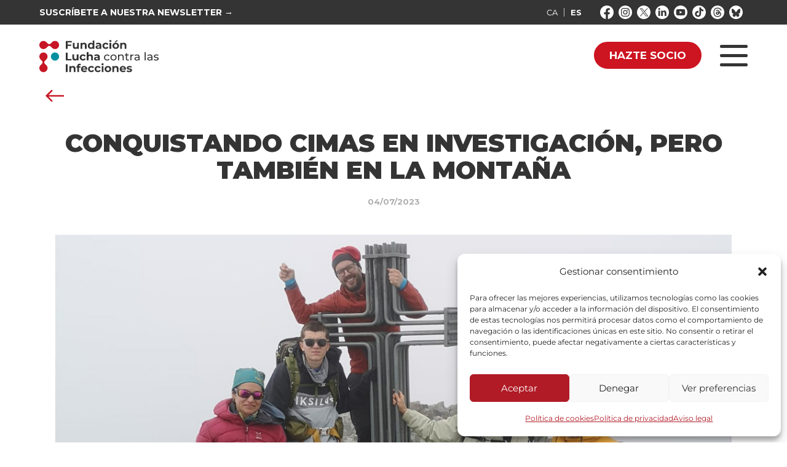

--- FILE ---
content_type: text/html; charset=UTF-8
request_url: https://lluita.org/es/conquistando-cimas-en-investigacion-pero-tambien-en-la-montana/
body_size: 15200
content:
<!DOCTYPE html>
<html lang="es-ES">
<head>

    
      
  <meta charset="utf-8">
  <meta http-equiv="X-UA-Compatible" content="IE=edge,chrome=1">
  <meta name="viewport" content="width=device-width, initial-scale=1.0, minimum-scale=1.0, maximum-scale=1.0, user-scalable=0">
  <link rel="icon" type="image/png" href="https://lluita.org/custom/themes/100x100/assets/images/favicon-192x192.png" sizes="192x192">
  <link rel="icon" type="image/png" href="https://lluita.org/custom/themes/100x100/assets/images/favicon-32x32.png" sizes="32x32">
  <link rel="icon" type="image/png" href="https://lluita.org/custom/themes/100x100/assets/images/favicon-16x16.png" sizes="16x16">
  <link rel="shortcut icon" href="https://lluita.org/custom/themes/100x100/assets/images/favicon.ico">
  <meta name='robots' content='index, follow, max-image-preview:large, max-snippet:-1, max-video-preview:-1' />
	<style>img:is([sizes="auto" i], [sizes^="auto," i]) { contain-intrinsic-size: 3000px 1500px }</style>
	<link rel="alternate" hreflang="ca" href="https://lluita.org/conquerint-cims-en-recerca-pero-tambe-a-la-muntanya/" />
<link rel="alternate" hreflang="es" href="https://lluita.org/es/conquistando-cimas-en-investigacion-pero-tambien-en-la-montana/" />
<link rel="alternate" hreflang="x-default" href="https://lluita.org/conquerint-cims-en-recerca-pero-tambe-a-la-muntanya/" />

	<!-- This site is optimized with the Yoast SEO Premium plugin v26.5 (Yoast SEO v26.7) - https://yoast.com/wordpress/plugins/seo/ -->
	<title>Conquistando cimas en investigación, pero también en la montaña - Fundació Lluita contra les Infeccions</title>
	<link rel="canonical" href="https://lluita.org/es/conquistando-cimas-en-investigacion-pero-tambien-en-la-montana/" />
	<meta property="og:locale" content="es_ES" />
	<meta property="og:type" content="article" />
	<meta property="og:title" content="Conquistando cimas en investigación, pero también en la montaña" />
	<meta property="og:description" content="Un grupo de compañeros y compañeras de la Fundación Lucha contra las Infecciones y de Irsi Caixa ha alcanzado la cima de la Pica d&#8217;Estats este fin de semana. Se trata de una montaña de 3.143 metros, situada entre la comarca del Pallars Sobirà y el departamento francés de Ariège, y que es la cima [&hellip;]" />
	<meta property="og:url" content="https://lluita.org/es/conquistando-cimas-en-investigacion-pero-tambien-en-la-montana/" />
	<meta property="og:site_name" content="Fundació Lluita contra les Infeccions" />
	<meta property="article:published_time" content="2023-07-04T12:33:05+00:00" />
	<meta property="article:modified_time" content="2023-07-04T14:26:12+00:00" />
	<meta property="og:image" content="https://hundreds-wordpress-uploads.s3.amazonaws.com/lluita/uploads/2023/07/pica_challenge.jpg" />
	<meta property="og:image:width" content="1160" />
	<meta property="og:image:height" content="772" />
	<meta property="og:image:type" content="image/jpeg" />
	<meta name="author" content="Marta Rodriguez" />
	<meta name="twitter:card" content="summary_large_image" />
	<meta name="twitter:label1" content="Escrito por" />
	<meta name="twitter:data1" content="Marta Rodriguez" />
	<meta name="twitter:label2" content="Tiempo de lectura" />
	<meta name="twitter:data2" content="2 minutos" />
	<script type="application/ld+json" class="yoast-schema-graph">{"@context":"https://schema.org","@graph":[{"@type":"Article","@id":"https://lluita.org/es/conquistando-cimas-en-investigacion-pero-tambien-en-la-montana/#article","isPartOf":{"@id":"https://lluita.org/es/conquistando-cimas-en-investigacion-pero-tambien-en-la-montana/"},"author":{"name":"Marta Rodriguez","@id":"https://lluita.org/#/schema/person/33335fd0597aa3cc324e8b520d25eced"},"headline":"Conquistando cimas en investigación, pero también en la montaña","datePublished":"2023-07-04T12:33:05+00:00","dateModified":"2023-07-04T14:26:12+00:00","mainEntityOfPage":{"@id":"https://lluita.org/es/conquistando-cimas-en-investigacion-pero-tambien-en-la-montana/"},"wordCount":159,"image":{"@id":"https://lluita.org/es/conquistando-cimas-en-investigacion-pero-tambien-en-la-montana/#primaryimage"},"thumbnailUrl":"https://lluita.org/custom/uploads/2023/07/pica_challenge.jpg","articleSection":["Otros"],"inLanguage":"es"},{"@type":"WebPage","@id":"https://lluita.org/es/conquistando-cimas-en-investigacion-pero-tambien-en-la-montana/","url":"https://lluita.org/es/conquistando-cimas-en-investigacion-pero-tambien-en-la-montana/","name":"Conquistando cimas en investigación, pero también en la montaña - Fundació Lluita contra les Infeccions","isPartOf":{"@id":"https://lluita.org/#website"},"primaryImageOfPage":{"@id":"https://lluita.org/es/conquistando-cimas-en-investigacion-pero-tambien-en-la-montana/#primaryimage"},"image":{"@id":"https://lluita.org/es/conquistando-cimas-en-investigacion-pero-tambien-en-la-montana/#primaryimage"},"thumbnailUrl":"https://lluita.org/custom/uploads/2023/07/pica_challenge.jpg","datePublished":"2023-07-04T12:33:05+00:00","dateModified":"2023-07-04T14:26:12+00:00","author":{"@id":"https://lluita.org/#/schema/person/33335fd0597aa3cc324e8b520d25eced"},"breadcrumb":{"@id":"https://lluita.org/es/conquistando-cimas-en-investigacion-pero-tambien-en-la-montana/#breadcrumb"},"inLanguage":"es","potentialAction":[{"@type":"ReadAction","target":["https://lluita.org/es/conquistando-cimas-en-investigacion-pero-tambien-en-la-montana/"]}]},{"@type":"ImageObject","inLanguage":"es","@id":"https://lluita.org/es/conquistando-cimas-en-investigacion-pero-tambien-en-la-montana/#primaryimage","url":"https://lluita.org/custom/uploads/2023/07/pica_challenge.jpg","contentUrl":"https://lluita.org/custom/uploads/2023/07/pica_challenge.jpg","width":1160,"height":772},{"@type":"BreadcrumbList","@id":"https://lluita.org/es/conquistando-cimas-en-investigacion-pero-tambien-en-la-montana/#breadcrumb","itemListElement":[{"@type":"ListItem","position":1,"name":"Inici","item":"https://lluita.org/es/"},{"@type":"ListItem","position":2,"name":"Conquistando cimas en investigación, pero también en la montaña"}]},{"@type":"WebSite","@id":"https://lluita.org/#website","url":"https://lluita.org/","name":"Fundació Lluita contra les Infeccions","description":"","potentialAction":[{"@type":"SearchAction","target":{"@type":"EntryPoint","urlTemplate":"https://lluita.org/?s={search_term_string}"},"query-input":{"@type":"PropertyValueSpecification","valueRequired":true,"valueName":"search_term_string"}}],"inLanguage":"es"},{"@type":"Person","@id":"https://lluita.org/#/schema/person/33335fd0597aa3cc324e8b520d25eced","name":"Marta Rodriguez","image":{"@type":"ImageObject","inLanguage":"es","@id":"https://lluita.org/#/schema/person/image/","url":"https://secure.gravatar.com/avatar/a6b119cbae43b329ad19d1889130bcf7e6567ba0ec896ae9cb1848863b6dabdd?s=96&d=mm&r=g","contentUrl":"https://secure.gravatar.com/avatar/a6b119cbae43b329ad19d1889130bcf7e6567ba0ec896ae9cb1848863b6dabdd?s=96&d=mm&r=g","caption":"Marta Rodriguez"},"url":"https://lluita.org/es/author/mrodriguez/"}]}</script>
	<!-- / Yoast SEO Premium plugin. -->


<script type="text/javascript">
/* <![CDATA[ */
window._wpemojiSettings = {"baseUrl":"https:\/\/s.w.org\/images\/core\/emoji\/16.0.1\/72x72\/","ext":".png","svgUrl":"https:\/\/s.w.org\/images\/core\/emoji\/16.0.1\/svg\/","svgExt":".svg","source":{"concatemoji":"https:\/\/lluita.org\/private\/wp-includes\/js\/wp-emoji-release.min.js?ver=6.8.3"}};
/*! This file is auto-generated */
!function(s,n){var o,i,e;function c(e){try{var t={supportTests:e,timestamp:(new Date).valueOf()};sessionStorage.setItem(o,JSON.stringify(t))}catch(e){}}function p(e,t,n){e.clearRect(0,0,e.canvas.width,e.canvas.height),e.fillText(t,0,0);var t=new Uint32Array(e.getImageData(0,0,e.canvas.width,e.canvas.height).data),a=(e.clearRect(0,0,e.canvas.width,e.canvas.height),e.fillText(n,0,0),new Uint32Array(e.getImageData(0,0,e.canvas.width,e.canvas.height).data));return t.every(function(e,t){return e===a[t]})}function u(e,t){e.clearRect(0,0,e.canvas.width,e.canvas.height),e.fillText(t,0,0);for(var n=e.getImageData(16,16,1,1),a=0;a<n.data.length;a++)if(0!==n.data[a])return!1;return!0}function f(e,t,n,a){switch(t){case"flag":return n(e,"\ud83c\udff3\ufe0f\u200d\u26a7\ufe0f","\ud83c\udff3\ufe0f\u200b\u26a7\ufe0f")?!1:!n(e,"\ud83c\udde8\ud83c\uddf6","\ud83c\udde8\u200b\ud83c\uddf6")&&!n(e,"\ud83c\udff4\udb40\udc67\udb40\udc62\udb40\udc65\udb40\udc6e\udb40\udc67\udb40\udc7f","\ud83c\udff4\u200b\udb40\udc67\u200b\udb40\udc62\u200b\udb40\udc65\u200b\udb40\udc6e\u200b\udb40\udc67\u200b\udb40\udc7f");case"emoji":return!a(e,"\ud83e\udedf")}return!1}function g(e,t,n,a){var r="undefined"!=typeof WorkerGlobalScope&&self instanceof WorkerGlobalScope?new OffscreenCanvas(300,150):s.createElement("canvas"),o=r.getContext("2d",{willReadFrequently:!0}),i=(o.textBaseline="top",o.font="600 32px Arial",{});return e.forEach(function(e){i[e]=t(o,e,n,a)}),i}function t(e){var t=s.createElement("script");t.src=e,t.defer=!0,s.head.appendChild(t)}"undefined"!=typeof Promise&&(o="wpEmojiSettingsSupports",i=["flag","emoji"],n.supports={everything:!0,everythingExceptFlag:!0},e=new Promise(function(e){s.addEventListener("DOMContentLoaded",e,{once:!0})}),new Promise(function(t){var n=function(){try{var e=JSON.parse(sessionStorage.getItem(o));if("object"==typeof e&&"number"==typeof e.timestamp&&(new Date).valueOf()<e.timestamp+604800&&"object"==typeof e.supportTests)return e.supportTests}catch(e){}return null}();if(!n){if("undefined"!=typeof Worker&&"undefined"!=typeof OffscreenCanvas&&"undefined"!=typeof URL&&URL.createObjectURL&&"undefined"!=typeof Blob)try{var e="postMessage("+g.toString()+"("+[JSON.stringify(i),f.toString(),p.toString(),u.toString()].join(",")+"));",a=new Blob([e],{type:"text/javascript"}),r=new Worker(URL.createObjectURL(a),{name:"wpTestEmojiSupports"});return void(r.onmessage=function(e){c(n=e.data),r.terminate(),t(n)})}catch(e){}c(n=g(i,f,p,u))}t(n)}).then(function(e){for(var t in e)n.supports[t]=e[t],n.supports.everything=n.supports.everything&&n.supports[t],"flag"!==t&&(n.supports.everythingExceptFlag=n.supports.everythingExceptFlag&&n.supports[t]);n.supports.everythingExceptFlag=n.supports.everythingExceptFlag&&!n.supports.flag,n.DOMReady=!1,n.readyCallback=function(){n.DOMReady=!0}}).then(function(){return e}).then(function(){var e;n.supports.everything||(n.readyCallback(),(e=n.source||{}).concatemoji?t(e.concatemoji):e.wpemoji&&e.twemoji&&(t(e.twemoji),t(e.wpemoji)))}))}((window,document),window._wpemojiSettings);
/* ]]> */
</script>
<style id='wp-emoji-styles-inline-css' type='text/css'>

	img.wp-smiley, img.emoji {
		display: inline !important;
		border: none !important;
		box-shadow: none !important;
		height: 1em !important;
		width: 1em !important;
		margin: 0 0.07em !important;
		vertical-align: -0.1em !important;
		background: none !important;
		padding: 0 !important;
	}
</style>
<style id='classic-theme-styles-inline-css' type='text/css'>
/*! This file is auto-generated */
.wp-block-button__link{color:#fff;background-color:#32373c;border-radius:9999px;box-shadow:none;text-decoration:none;padding:calc(.667em + 2px) calc(1.333em + 2px);font-size:1.125em}.wp-block-file__button{background:#32373c;color:#fff;text-decoration:none}
</style>
<style id='global-styles-inline-css' type='text/css'>
:root{--wp--preset--aspect-ratio--square: 1;--wp--preset--aspect-ratio--4-3: 4/3;--wp--preset--aspect-ratio--3-4: 3/4;--wp--preset--aspect-ratio--3-2: 3/2;--wp--preset--aspect-ratio--2-3: 2/3;--wp--preset--aspect-ratio--16-9: 16/9;--wp--preset--aspect-ratio--9-16: 9/16;--wp--preset--color--black: #000000;--wp--preset--color--cyan-bluish-gray: #abb8c3;--wp--preset--color--white: #ffffff;--wp--preset--color--pale-pink: #f78da7;--wp--preset--color--vivid-red: #cf2e2e;--wp--preset--color--luminous-vivid-orange: #ff6900;--wp--preset--color--luminous-vivid-amber: #fcb900;--wp--preset--color--light-green-cyan: #7bdcb5;--wp--preset--color--vivid-green-cyan: #00d084;--wp--preset--color--pale-cyan-blue: #8ed1fc;--wp--preset--color--vivid-cyan-blue: #0693e3;--wp--preset--color--vivid-purple: #9b51e0;--wp--preset--gradient--vivid-cyan-blue-to-vivid-purple: linear-gradient(135deg,rgba(6,147,227,1) 0%,rgb(155,81,224) 100%);--wp--preset--gradient--light-green-cyan-to-vivid-green-cyan: linear-gradient(135deg,rgb(122,220,180) 0%,rgb(0,208,130) 100%);--wp--preset--gradient--luminous-vivid-amber-to-luminous-vivid-orange: linear-gradient(135deg,rgba(252,185,0,1) 0%,rgba(255,105,0,1) 100%);--wp--preset--gradient--luminous-vivid-orange-to-vivid-red: linear-gradient(135deg,rgba(255,105,0,1) 0%,rgb(207,46,46) 100%);--wp--preset--gradient--very-light-gray-to-cyan-bluish-gray: linear-gradient(135deg,rgb(238,238,238) 0%,rgb(169,184,195) 100%);--wp--preset--gradient--cool-to-warm-spectrum: linear-gradient(135deg,rgb(74,234,220) 0%,rgb(151,120,209) 20%,rgb(207,42,186) 40%,rgb(238,44,130) 60%,rgb(251,105,98) 80%,rgb(254,248,76) 100%);--wp--preset--gradient--blush-light-purple: linear-gradient(135deg,rgb(255,206,236) 0%,rgb(152,150,240) 100%);--wp--preset--gradient--blush-bordeaux: linear-gradient(135deg,rgb(254,205,165) 0%,rgb(254,45,45) 50%,rgb(107,0,62) 100%);--wp--preset--gradient--luminous-dusk: linear-gradient(135deg,rgb(255,203,112) 0%,rgb(199,81,192) 50%,rgb(65,88,208) 100%);--wp--preset--gradient--pale-ocean: linear-gradient(135deg,rgb(255,245,203) 0%,rgb(182,227,212) 50%,rgb(51,167,181) 100%);--wp--preset--gradient--electric-grass: linear-gradient(135deg,rgb(202,248,128) 0%,rgb(113,206,126) 100%);--wp--preset--gradient--midnight: linear-gradient(135deg,rgb(2,3,129) 0%,rgb(40,116,252) 100%);--wp--preset--font-size--small: 13px;--wp--preset--font-size--medium: 20px;--wp--preset--font-size--large: 36px;--wp--preset--font-size--x-large: 42px;--wp--preset--spacing--20: 0.44rem;--wp--preset--spacing--30: 0.67rem;--wp--preset--spacing--40: 1rem;--wp--preset--spacing--50: 1.5rem;--wp--preset--spacing--60: 2.25rem;--wp--preset--spacing--70: 3.38rem;--wp--preset--spacing--80: 5.06rem;--wp--preset--shadow--natural: 6px 6px 9px rgba(0, 0, 0, 0.2);--wp--preset--shadow--deep: 12px 12px 50px rgba(0, 0, 0, 0.4);--wp--preset--shadow--sharp: 6px 6px 0px rgba(0, 0, 0, 0.2);--wp--preset--shadow--outlined: 6px 6px 0px -3px rgba(255, 255, 255, 1), 6px 6px rgba(0, 0, 0, 1);--wp--preset--shadow--crisp: 6px 6px 0px rgba(0, 0, 0, 1);}:where(.is-layout-flex){gap: 0.5em;}:where(.is-layout-grid){gap: 0.5em;}body .is-layout-flex{display: flex;}.is-layout-flex{flex-wrap: wrap;align-items: center;}.is-layout-flex > :is(*, div){margin: 0;}body .is-layout-grid{display: grid;}.is-layout-grid > :is(*, div){margin: 0;}:where(.wp-block-columns.is-layout-flex){gap: 2em;}:where(.wp-block-columns.is-layout-grid){gap: 2em;}:where(.wp-block-post-template.is-layout-flex){gap: 1.25em;}:where(.wp-block-post-template.is-layout-grid){gap: 1.25em;}.has-black-color{color: var(--wp--preset--color--black) !important;}.has-cyan-bluish-gray-color{color: var(--wp--preset--color--cyan-bluish-gray) !important;}.has-white-color{color: var(--wp--preset--color--white) !important;}.has-pale-pink-color{color: var(--wp--preset--color--pale-pink) !important;}.has-vivid-red-color{color: var(--wp--preset--color--vivid-red) !important;}.has-luminous-vivid-orange-color{color: var(--wp--preset--color--luminous-vivid-orange) !important;}.has-luminous-vivid-amber-color{color: var(--wp--preset--color--luminous-vivid-amber) !important;}.has-light-green-cyan-color{color: var(--wp--preset--color--light-green-cyan) !important;}.has-vivid-green-cyan-color{color: var(--wp--preset--color--vivid-green-cyan) !important;}.has-pale-cyan-blue-color{color: var(--wp--preset--color--pale-cyan-blue) !important;}.has-vivid-cyan-blue-color{color: var(--wp--preset--color--vivid-cyan-blue) !important;}.has-vivid-purple-color{color: var(--wp--preset--color--vivid-purple) !important;}.has-black-background-color{background-color: var(--wp--preset--color--black) !important;}.has-cyan-bluish-gray-background-color{background-color: var(--wp--preset--color--cyan-bluish-gray) !important;}.has-white-background-color{background-color: var(--wp--preset--color--white) !important;}.has-pale-pink-background-color{background-color: var(--wp--preset--color--pale-pink) !important;}.has-vivid-red-background-color{background-color: var(--wp--preset--color--vivid-red) !important;}.has-luminous-vivid-orange-background-color{background-color: var(--wp--preset--color--luminous-vivid-orange) !important;}.has-luminous-vivid-amber-background-color{background-color: var(--wp--preset--color--luminous-vivid-amber) !important;}.has-light-green-cyan-background-color{background-color: var(--wp--preset--color--light-green-cyan) !important;}.has-vivid-green-cyan-background-color{background-color: var(--wp--preset--color--vivid-green-cyan) !important;}.has-pale-cyan-blue-background-color{background-color: var(--wp--preset--color--pale-cyan-blue) !important;}.has-vivid-cyan-blue-background-color{background-color: var(--wp--preset--color--vivid-cyan-blue) !important;}.has-vivid-purple-background-color{background-color: var(--wp--preset--color--vivid-purple) !important;}.has-black-border-color{border-color: var(--wp--preset--color--black) !important;}.has-cyan-bluish-gray-border-color{border-color: var(--wp--preset--color--cyan-bluish-gray) !important;}.has-white-border-color{border-color: var(--wp--preset--color--white) !important;}.has-pale-pink-border-color{border-color: var(--wp--preset--color--pale-pink) !important;}.has-vivid-red-border-color{border-color: var(--wp--preset--color--vivid-red) !important;}.has-luminous-vivid-orange-border-color{border-color: var(--wp--preset--color--luminous-vivid-orange) !important;}.has-luminous-vivid-amber-border-color{border-color: var(--wp--preset--color--luminous-vivid-amber) !important;}.has-light-green-cyan-border-color{border-color: var(--wp--preset--color--light-green-cyan) !important;}.has-vivid-green-cyan-border-color{border-color: var(--wp--preset--color--vivid-green-cyan) !important;}.has-pale-cyan-blue-border-color{border-color: var(--wp--preset--color--pale-cyan-blue) !important;}.has-vivid-cyan-blue-border-color{border-color: var(--wp--preset--color--vivid-cyan-blue) !important;}.has-vivid-purple-border-color{border-color: var(--wp--preset--color--vivid-purple) !important;}.has-vivid-cyan-blue-to-vivid-purple-gradient-background{background: var(--wp--preset--gradient--vivid-cyan-blue-to-vivid-purple) !important;}.has-light-green-cyan-to-vivid-green-cyan-gradient-background{background: var(--wp--preset--gradient--light-green-cyan-to-vivid-green-cyan) !important;}.has-luminous-vivid-amber-to-luminous-vivid-orange-gradient-background{background: var(--wp--preset--gradient--luminous-vivid-amber-to-luminous-vivid-orange) !important;}.has-luminous-vivid-orange-to-vivid-red-gradient-background{background: var(--wp--preset--gradient--luminous-vivid-orange-to-vivid-red) !important;}.has-very-light-gray-to-cyan-bluish-gray-gradient-background{background: var(--wp--preset--gradient--very-light-gray-to-cyan-bluish-gray) !important;}.has-cool-to-warm-spectrum-gradient-background{background: var(--wp--preset--gradient--cool-to-warm-spectrum) !important;}.has-blush-light-purple-gradient-background{background: var(--wp--preset--gradient--blush-light-purple) !important;}.has-blush-bordeaux-gradient-background{background: var(--wp--preset--gradient--blush-bordeaux) !important;}.has-luminous-dusk-gradient-background{background: var(--wp--preset--gradient--luminous-dusk) !important;}.has-pale-ocean-gradient-background{background: var(--wp--preset--gradient--pale-ocean) !important;}.has-electric-grass-gradient-background{background: var(--wp--preset--gradient--electric-grass) !important;}.has-midnight-gradient-background{background: var(--wp--preset--gradient--midnight) !important;}.has-small-font-size{font-size: var(--wp--preset--font-size--small) !important;}.has-medium-font-size{font-size: var(--wp--preset--font-size--medium) !important;}.has-large-font-size{font-size: var(--wp--preset--font-size--large) !important;}.has-x-large-font-size{font-size: var(--wp--preset--font-size--x-large) !important;}
:where(.wp-block-post-template.is-layout-flex){gap: 1.25em;}:where(.wp-block-post-template.is-layout-grid){gap: 1.25em;}
:where(.wp-block-columns.is-layout-flex){gap: 2em;}:where(.wp-block-columns.is-layout-grid){gap: 2em;}
:root :where(.wp-block-pullquote){font-size: 1.5em;line-height: 1.6;}
</style>
<link rel='stylesheet' id='cmplz-general-css' href='https://lluita.org/custom/plugins/complianz-gdpr/assets/css/cookieblocker.min.css?ver=1766015647' type='text/css' media='all' />
<link rel='stylesheet' id='hundreds__styles-css' href='https://lluita.org/custom/themes/100x100/assets//css/100x100.min.css?id=6bcba26ee9392bdc78d1' type='text/css' media='all' />
<script type="text/javascript" id="wpml-cookie-js-extra">
/* <![CDATA[ */
var wpml_cookies = {"wp-wpml_current_language":{"value":"es","expires":1,"path":"\/"}};
var wpml_cookies = {"wp-wpml_current_language":{"value":"es","expires":1,"path":"\/"}};
/* ]]> */
</script>
<script type="text/javascript" src="https://lluita.org/custom/plugins/sitepress-multilingual-cms/res/js/cookies/language-cookie.js?ver=486900" id="wpml-cookie-js" defer="defer" data-wp-strategy="defer"></script>
<script type="text/javascript" src="https://lluita.org/private/wp-includes/js/jquery/jquery.min.js?ver=3.7.1" id="jquery-core-js"></script>
<script type="text/javascript" src="https://lluita.org/private/wp-includes/js/jquery/jquery-migrate.min.js?ver=3.4.1" id="jquery-migrate-js"></script>
<script type="text/javascript" src="https://lluita.org/custom/themes/100x100/assets//js/100x100.min.js?id=70fedcae7a69cc16da7a" id="hundreds__scripts-js"></script>
<script type="text/javascript" id="defend-wp-firewall-nonce-js-extra">
/* <![CDATA[ */
var defend_wp_firewall_nonce_obj = {"defend_wp_firewall_nonce":"b5b693a02c","ajaxurl":"https:\/\/lluita.org\/private\/wp-admin\/admin-ajax.php"};
/* ]]> */
</script>
<script type="text/javascript" src="https://lluita.org/custom/plugins/defend-wp-firewall/hooks/js/nonce.js?ver=1768389065" id="defend-wp-firewall-nonce-js"></script>
<script type="text/javascript" id="defend-wp-firewall-blocklist-common-js-extra">
/* <![CDATA[ */
var defend_wp_firewall_common_blocklist_obj = {"security":"2c180eedde","ipify_ip":"","ajaxurl":"https:\/\/lluita.org\/private\/wp-admin\/admin-ajax.php"};
/* ]]> */
</script>
<script type="text/javascript" src="https://lluita.org/custom/plugins/defend-wp-firewall/hooks/js/blocklist-common.js?ver=1.1.6" id="defend-wp-firewall-blocklist-common-js"></script>
<link rel="https://api.w.org/" href="https://lluita.org/es/wp-json/" /><link rel="alternate" title="JSON" type="application/json" href="https://lluita.org/es/wp-json/wp/v2/posts/21899" /><link rel="EditURI" type="application/rsd+xml" title="RSD" href="https://lluita.org/private/xmlrpc.php?rsd" />
<meta name="generator" content="WordPress 6.8.3" />
<link rel='shortlink' href='https://lluita.org/es/?p=21899' />
<link rel="alternate" title="oEmbed (JSON)" type="application/json+oembed" href="https://lluita.org/es/wp-json/oembed/1.0/embed?url=https%3A%2F%2Flluita.org%2Fes%2Fconquistando-cimas-en-investigacion-pero-tambien-en-la-montana%2F" />
<link rel="alternate" title="oEmbed (XML)" type="text/xml+oembed" href="https://lluita.org/es/wp-json/oembed/1.0/embed?url=https%3A%2F%2Flluita.org%2Fes%2Fconquistando-cimas-en-investigacion-pero-tambien-en-la-montana%2F&#038;format=xml" />
<meta name="generator" content="WPML ver:4.8.6 stt:8,1,2;" />
			<style>.cmplz-hidden {
					display: none !important;
				}</style>  


  <link rel="preconnect" href="https://fonts.googleapis.com">
  <link rel="preconnect" href="https://fonts.gstatic.com" crossorigin>
  <link href="https://fonts.googleapis.com/css2?family=Montserrat:wght@300;400;700;900&display=swap" rel="stylesheet">

</head>
<body>
  
  <!-- Google Tag Manager (noscript) -->
<noscript><iframe src="https://www.googletagmanager.com/ns.html?id=GTM-M8L6WMNH"
height="0" width="0" style="display:none;visibility:hidden"></iframe></noscript>
<!-- End Google Tag Manager (noscript) -->
  
<input type="hidden" id="directorio" value="https://lluita.org/custom/themes/100x100">

<header id="header" class="header ">

  <div class="header-top">
      <div class="container">
        <a href="javascript:void(0)" class="header-subscribe" rel="noopener">
                    SUSCRÍBETE A NUESTRA NEWSLETTER →
            
        </a>
        <div class="header-right">
          <div class="header_idiomas">
<div class="wpml-ls-statics-shortcode_actions wpml-ls wpml-ls-legacy-list-horizontal">
	<ul role="menu"><li class="wpml-ls-slot-shortcode_actions wpml-ls-item wpml-ls-item-ca wpml-ls-first-item wpml-ls-item-legacy-list-horizontal" role="none">
				<a href="https://lluita.org/conquerint-cims-en-recerca-pero-tambe-a-la-muntanya/" class="wpml-ls-link" role="menuitem"  aria-label="Cambiar a CA" title="Cambiar a CA" >
                    <span class="wpml-ls-display">CA</span></a>
			</li><li class="wpml-ls-slot-shortcode_actions wpml-ls-item wpml-ls-item-es wpml-ls-current-language wpml-ls-last-item wpml-ls-item-legacy-list-horizontal" role="none">
				<a href="https://lluita.org/es/conquistando-cimas-en-investigacion-pero-tambien-en-la-montana/" class="wpml-ls-link" role="menuitem" >
                    <span class="wpml-ls-native" role="menuitem">ES</span></a>
			</li></ul>
</div>
</div>

          <nav class="header__social-buttons">
            <ul class="list-social">
              <li><a href="https://www.facebook.com/FundacioLluita/" target="_blank">
                <img class="social__img" src="https://lluita.org/custom/themes/100x100/assets/images/social-facebook.svg" alt="Facebook"></a></li>
              <li><a href="https://www.instagram.com/FundacioLluita/" target="_blank">
                <img class="social__img" src="https://lluita.org/custom/themes/100x100/assets/images/social-instagram.svg" alt="Instagram"></a></li>
              <li><a href="https://twitter.com/fundacio_lluita" target="_blank">
                <img class="social__img" src="https://lluita.org/custom/themes/100x100/assets/images/social-twitter.svg" alt="Twitter"></a></li>
              <li><a href="https://es.linkedin.com/company/fundacio-lluita" target="_blank">
                <img class="social__img" src="https://lluita.org/custom/themes/100x100/assets/images/social-linkedin.svg" alt="Linked in"></a></li>
              <li><a href="https://www.youtube.com/@FundacioLluita" target="_blank">
                <img class="social__img" src="https://lluita.org/custom/themes/100x100/assets/images/social-youtube.svg" alt="YouTube"></a></li>
              <li><a href="https://www.tiktok.com/@fundaciolluita" target="_blank">
                <img class="social__img" src="https://lluita.org/custom/themes/100x100/assets/images/social-tiktok.svg" alt="TikTok"></a></li>
              <li><a href="https://www.threads.net/@fundaciolluita" target="_blank">
                <img class="social__img" src="https://lluita.org/custom/themes/100x100/assets/images/social-threads.svg" alt="Threads"></a></li>
              <li><a href="https://bsky.app/profile/fundaciolluita.bsky.social" target="_blank">
                <img class="social__img" src="https://lluita.org/custom/themes/100x100/assets/images/social-bluesky.svg" alt="BlueSky"></a></li>
            </ul>
          </nav>
        </div>
      </div>
  </div>

  <div class="header-bottom">
    <div class="container">
      <div class="header-start">
        <a class="web-logo" href="https://lluita.org/es/">
          <img class="header__logo color" src="https://lluita.org/custom/themes/100x100/assets/images/logo-es.svg" alt="Fundació Lluita contra les Infeccions">
        </a>
      </div>

            <div class="header-end">
        <a href="https://lluita.org/es/colabora/hazte-socio/" class="calltoaction"  rel="noopener">
                    HAZTE SOCIO
            
        </a>

        <div class="header__menu-burguer">
          <div id="nav-open-close" class="">
            <span></span>
            <span></span>
            <span></span>
          </div>
        </div>

      </div>
    </div>
  </div>


  <div id="menu-desplegable" class="header__desplegable hidden">

    <div class="mobile-content">
      <div class="top">
        <a class="web-logo" href="https://lluita.org/es/">
          <img class="header__logo-mobile" src="https://lluita.org/custom/themes/100x100/assets/images/logo-white.svg" alt="Fundació Lluita contra les Infeccions">
        </a>
        <div class="mobile-top-right">
          <div class="header_idiomas-mobile">
<div class="wpml-ls-statics-shortcode_actions wpml-ls wpml-ls-legacy-list-horizontal">
	<ul role="menu"><li class="wpml-ls-slot-shortcode_actions wpml-ls-item wpml-ls-item-ca wpml-ls-first-item wpml-ls-item-legacy-list-horizontal" role="none">
				<a href="https://lluita.org/conquerint-cims-en-recerca-pero-tambe-a-la-muntanya/" class="wpml-ls-link" role="menuitem"  aria-label="Cambiar a CA" title="Cambiar a CA" >
                    <span class="wpml-ls-display">CA</span></a>
			</li><li class="wpml-ls-slot-shortcode_actions wpml-ls-item wpml-ls-item-es wpml-ls-current-language wpml-ls-last-item wpml-ls-item-legacy-list-horizontal" role="none">
				<a href="https://lluita.org/es/conquistando-cimas-en-investigacion-pero-tambien-en-la-montana/" class="wpml-ls-link" role="menuitem" >
                    <span class="wpml-ls-native" role="menuitem">ES</span></a>
			</li></ul>
</div>
</div>
          <a href="https://lluita.org/es/colabora/hazte-socio/" class="calltoaction"  rel="noopener">
                        HAZTE SOCIO
              
          </a>
        </div>
      </div>

      <div class="menu-container">
        <nav class="header__nav"><ul id="menu-main_menu_esp" class="menu"><li id="menu-item-21672" class="menu-item menu-item-type-post_type menu-item-object-page menu-item-has-children menu-item-21672"><a href="https://lluita.org/es/quienes-somos/">¿Quiénes somos?</a>
<ul class="sub-menu">
	<li id="menu-item-21675" class="menu-item menu-item-type-post_type menu-item-object-page menu-item-21675"><a href="https://lluita.org/es/quienes-somos/bonaventura-clotet/">Bonaventura Clotet</a></li>
	<li id="menu-item-21676" class="menu-item menu-item-type-post_type menu-item-object-page menu-item-21676"><a href="https://lluita.org/es/quienes-somos/patronato/">Patronato</a></li>
	<li id="menu-item-22030" class="menu-item menu-item-type-post_type menu-item-object-page menu-item-22030"><a href="https://lluita.org/es/quienes-somos/grupos-de-investigacion/">Grupos de investigación</a></li>
	<li id="menu-item-21677" class="menu-item menu-item-type-post_type menu-item-object-page menu-item-21677"><a href="https://lluita.org/es/quienes-somos/equipos-asistenciales/">Equipos asistenciales</a></li>
	<li id="menu-item-22029" class="menu-item menu-item-type-post_type menu-item-object-page menu-item-22029"><a href="https://lluita.org/es/quienes-somos/area-institucional/">Área institucional</a></li>
	<li id="menu-item-21673" class="menu-item menu-item-type-post_type menu-item-object-page menu-item-21673"><a href="https://lluita.org/es/quienes-somos/transparencia/">Transparencia</a></li>
	<li id="menu-item-21674" class="menu-item menu-item-type-post_type menu-item-object-page menu-item-21674"><a href="https://lluita.org/es/quienes-somos/igualdad-y-diversidad/">Igualdad y diversidad</a></li>
	<li id="menu-item-22044" class="menu-item menu-item-type-post_type menu-item-object-page menu-item-22044"><a href="https://lluita.org/es/quienes-somos/scienhub/">ScienHub</a></li>
	<li id="menu-item-22168" class="menu-item menu-item-type-post_type menu-item-object-page menu-item-22168"><a href="https://lluita.org/es/quienes-somos/bcn-checkpoint/">BCN Checkpoint</a></li>
	<li id="menu-item-24539" class="menu-item menu-item-type-post_type menu-item-object-page menu-item-24539"><a href="https://lluita.org/es/quienes-somos/soc-recerca/">Soc Recerca</a></li>
</ul>
</li>
<li id="menu-item-21678" class="menu-item menu-item-type-post_type menu-item-object-page menu-item-has-children menu-item-21678"><a href="https://lluita.org/es/listado-infecciones/">Infecciones</a>
<ul class="sub-menu">
	<li id="menu-item-21679" class="menu-item menu-item-type-post_type menu-item-object-infection menu-item-21679"><a href="https://lluita.org/es/infeccions/vih/">VIH</a></li>
	<li id="menu-item-21680" class="menu-item menu-item-type-post_type menu-item-object-infection menu-item-21680"><a href="https://lluita.org/es/infeccions/covid-19/">COVID-19</a></li>
	<li id="menu-item-21681" class="menu-item menu-item-type-post_type menu-item-object-infection menu-item-21681"><a href="https://lluita.org/es/infeccions/its/">Infecciones de Transmisión sexual</a></li>
	<li id="menu-item-21682" class="menu-item menu-item-type-post_type menu-item-object-infection menu-item-21682"><a href="https://lluita.org/es/infeccions/salud-internacional/">Salud Internacional y Enfermedades Negligidas</a></li>
	<li id="menu-item-21683" class="menu-item menu-item-type-post_type menu-item-object-infection menu-item-21683"><a href="https://lluita.org/es/infeccions/infecciones-bacterianas-graves/">Infecciones bacterianas graves</a></li>
	<li id="menu-item-21684" class="menu-item menu-item-type-post_type menu-item-object-infection menu-item-21684"><a href="https://lluita.org/es/infeccions/infecciones-en-pacientes-inmunodeprimidos/">Infecciones en pacientes inmunodeprimidos</a></li>
</ul>
</li>
<li id="menu-item-21668" class="menu-item menu-item-type-post_type menu-item-object-page menu-item-has-children menu-item-21668"><a href="https://lluita.org/es/colabora/">Colabora</a>
<ul class="sub-menu">
	<li id="menu-item-21671" class="menu-item menu-item-type-post_type menu-item-object-page menu-item-21671"><a href="https://lluita.org/es/colabora/hazte-socio/">Hazte socio</a></li>
	<li id="menu-item-21670" class="menu-item menu-item-type-post_type menu-item-object-page menu-item-21670"><a href="https://lluita.org/es/colabora/haz-un-donativo/">Haz un donativo</a></li>
	<li id="menu-item-21685" class="menu-item menu-item-type-custom menu-item-object-custom menu-item-21685"><a target="_blank" href="https://iniciatives.lluita.org">Iniciativas solidarias</a></li>
	<li id="menu-item-21669" class="menu-item menu-item-type-post_type menu-item-object-page menu-item-21669"><a href="https://lluita.org/es/colabora/soy-una-empresa/">Soy una empresa</a></li>
	<li id="menu-item-21686" class="menu-item menu-item-type-custom menu-item-object-custom menu-item-21686"><a target="_blank" href="https://botiga.lluita.org/">Tienda solidaria</a></li>
	<li id="menu-item-25079" class="menu-item menu-item-type-post_type menu-item-object-page menu-item-25079"><a href="https://lluita.org/es/testamento-solidario/">Testamento solidario</a></li>
</ul>
</li>
<li id="menu-item-21687" class="menu-item menu-item-type-post_type menu-item-object-page menu-item-has-children menu-item-21687"><a href="https://lluita.org/es/actualidad/">Actualidad</a>
<ul class="sub-menu">
	<li id="menu-item-21688" class="menu-item menu-item-type-post_type menu-item-object-page menu-item-21688"><a href="https://lluita.org/es/actualidad/">Noticias</a></li>
	<li id="menu-item-24966" class="menu-item menu-item-type-custom menu-item-object-custom menu-item-24966"><a href="https://lluita.org/es/actualidad/#press">Contacto de prensa</a></li>
	<li id="menu-item-21689" class="header-subscribe menu-item menu-item-type-custom menu-item-object-custom menu-item-21689"><a>Suscríbete a nuestra Newsletter</a></li>
</ul>
</li>
</ul></nav>      </div>

      
      <nav class="menu-bottom">
        <ul>
          <li><a href="https://www.peopleinred.com/" target="_blank">
            PEOPLE IN RED
          </a></li>
          <li><a href="https://scienhub.org/es" target="_blank">
            SCIENHUB
          </a></li>
          <li><a href="https://lluita.org/es/farmacia/">
                        FARMACIA
              
          </a></li>
          <li>
            <h3 class="title">
                            RECURSOS
                
            </h3>
            <a href="https://lluita.org/es/recursos-generals/">
                            Recursos generales →
                
            </a>
            <a href="https://lluita.org/es/recursos-para-pacientes/">
                            Recursos para pacientes →
                
            </a>
          </li>
      </nav>

      <div class="bottom">
        <ul class="list-social">
          <li><a href="https://www.facebook.com/FundacioLluita/" target="_blank">
            <img class="social__img svg" src="https://lluita.org/custom/themes/100x100/assets/images/social-facebook.svg" alt="Facebook"></a></li>
          <li><a href="https://www.instagram.com/FundacioLluita/" target="_blank">
            <img class="social__img svg" src="https://lluita.org/custom/themes/100x100/assets/images/social-instagram.svg" alt="Instagram"></a></li>
          <li><a href="https://twitter.com/fundacio_lluita" target="_blank">
            <img class="social__img svg" src="https://lluita.org/custom/themes/100x100/assets/images/social-twitter.svg" alt="Twitter"></a></li>
          <li><a href="https://es.linkedin.com/company/fundacio-lluita" target="_blank">
            <img class="social__img svg" src="https://lluita.org/custom/themes/100x100/assets/images/social-linkedin.svg" alt="Linked in"></a></li>
          <li><a href="https://www.youtube.com/user/lluitacontralasida" target="_blank">
            <img class="social__img svg" src="https://lluita.org/custom/themes/100x100/assets/images/social-youtube.svg" alt="YouTube"></a></li>
          <li><a href="https://www.tiktok.com/@fundaciolluita" target="_blank">
            <img class="social__img svg" src="https://lluita.org/custom/themes/100x100/assets/images/social-tiktok.svg" alt="TikTok"></a></li>
          <li><a href="https://www.threads.net/@fundaciolluita" target="_blank">
            <img class="social__img svg" src="https://lluita.org/custom/themes/100x100/assets/images/social-threads.svg" alt="Threads"></a></li>
          <li><a href="https://bsky.app/profile/fundaciolluita.bsky.social" target="_blank">
            <img class="social__img svg" src="https://lluita.org/custom/themes/100x100/assets/images/social-bluesky.svg" alt="BlueSky"></a></li>
        </ul>

      </div>
    </div>

  </div>
  
</header>

<main class=" ">
<div class="post-breadcrumb container padding-small" style="padding-top:0;">
  <a class="back" href="https://lluita.org/es/actualidad/"><img src="https://lluita.org/custom/themes/100x100/assets/images/flecha.svg" alt="Tornar a actualitat"></a>
</div>

<section class="post-single-header">
  <div class="post-single-header__info padding-small container-medio" style="padding-top:0;">
    <!--<span class="category">Otros</span>-->
    <h1 class="post-single-header__title">Conquistando cimas en investigación, pero también en la montaña</h1>
    <div class="post-single-header__date">04/07/2023</div>
  </div>

    <div class="post-single-header__image-container">
    <img class="post-single-header__image lozad" data-src="https://lluita.org/custom/uploads/2023/07/pica_challenge.jpg" alt="Conquistando cimas en investigación, pero también en la montaña"/>
  </div>
  </section>

<section class="post-single-bottom container-medio">
  <div class="post-single-content padding-medium">
    <p>Un grupo de compañeros y compañeras de la <a href="https://labs.100x100.net/projects/lluita/es/">Fundación Lucha contra las Infecciones</a> y de <a href="https://www.irsicaixa.es/es">Irsi Caixa</a> ha alcanzado la cima de la <strong>Pica d&#8217;Estats</strong> este fin de semana. Se trata de una montaña de 3.143 metros, situada entre la comarca del Pallars Sobirà y el departamento francés de Ariège, y que es la cima más alta de Cataluña.</p>
<p>Para alcanzar este pico todo el equipo se ha estado preparando durante más de un año conquistando otras cumbres. <span class="jCAhz ChMk0b">La conquista de estos hitos les ha servido para tener una buena preparación para encarar esta última aventura.</span></p>
<p>Sin duda, ha sido una experiencia muy positiva para todos los participantes, ¡y un gran motivo de orgullo para el resto de compañeros! Ahora hay que seguir conquistando cimas, tanto en la montaña como en la investigación!</p>
<p><img fetchpriority="high" decoding="async" class="alignnone wp-image-21892 size-full" src="https://hundreds-wordpress-uploads.s3.amazonaws.com/lluita/uploads/2023/07/pica_02.jpg" alt="" width="1160" height="772" srcset="https://lluita.org/custom/uploads/2023/07/pica_02.jpg 1160w, https://lluita.org/custom/uploads/2023/07/pica_02-300x200.jpg 300w, https://lluita.org/custom/uploads/2023/07/pica_02-1024x681.jpg 1024w, https://lluita.org/custom/uploads/2023/07/pica_02-768x511.jpg 768w" sizes="(max-width: 1160px) 100vw, 1160px" /></p>
<p><img decoding="async" class="alignnone wp-image-21895 size-full" src="https://hundreds-wordpress-uploads.s3.amazonaws.com/lluita/uploads/2023/07/pica_03.jpg" alt="" width="1160" height="772" srcset="https://lluita.org/custom/uploads/2023/07/pica_03.jpg 1160w, https://lluita.org/custom/uploads/2023/07/pica_03-300x200.jpg 300w, https://lluita.org/custom/uploads/2023/07/pica_03-1024x681.jpg 1024w, https://lluita.org/custom/uploads/2023/07/pica_03-768x511.jpg 768w" sizes="(max-width: 1160px) 100vw, 1160px" /></p>
    <div style="clear:both"></div>
  </div>

  <div id="social_share">
    <p class="compartir_txt">
        Compartir
        </p>
    <div class="share-container">
      
      <!--<a id="share_facebook" class="share-item" href="https://www.facebook.com/sharer/sharer.php?u=https://lluita.org/es/conquistando-cimas-en-investigacion-pero-tambien-en-la-montana/" target="_blank" rel="noopener">
        <img class="svg" src="https://lluita.org/custom/themes/100x100/assets/images/share-facebook.svg" alt="share on Facebook">
      </a>

      <a id="share_twitter" class="share-item" href="http://twitter.com/intent/tweet?text=https://lluita.org/es/conquistando-cimas-en-investigacion-pero-tambien-en-la-montana/" target="_blank" rel="noopener">
        <img class="svg" src="https://lluita.org/custom/themes/100x100/assets/images/share-twitter.svg" alt="share on Twitter">
      </a>

      <a id="share_linkedin" class="share-item" href="https://www.linkedin.com/sharing/share-offsite/?url=https://lluita.org/es/conquistando-cimas-en-investigacion-pero-tambien-en-la-montana/" target="_blank" rel="noopener">
        <img class="svg" src="https://lluita.org/custom/themes/100x100/assets/images/share-linkedin.svg" alt="share on Linked in">
      </a>-->

      <a id="share_facebook" class="share-item" href="https://www.facebook.com/sharer/sharer.php?u=https%3A%2F%2Flluita.org%2Fes%2Fconquistando-cimas-en-investigacion-pero-tambien-en-la-montana%2F" target="_blank" rel="noopener">
          <img class="svg" src="https://lluita.org/custom/themes/100x100/assets/images/share-facebook.svg" alt="Share on Facebook">
      </a>

      <a id="share_twitter" class="share-item" href="https://twitter.com/intent/tweet?text=Conquistando+cimas+en+investigaci%C3%B3n%2C+pero+tambi%C3%A9n+en+la+monta%C3%B1a+https%3A%2F%2Flluita.org%2Fes%2Fconquistando-cimas-en-investigacion-pero-tambien-en-la-montana%2F" target="_blank" rel="noopener">
          <img class="svg" src="https://lluita.org/custom/themes/100x100/assets/images/share-twitter.svg" alt="Share on Twitter">
      </a>

      <a id="share_linkedin" class="share-item" href="https://www.linkedin.com/sharing/share-offsite/?url=https%3A%2F%2Flluita.org%2Fes%2Fconquistando-cimas-en-investigacion-pero-tambien-en-la-montana%2F" target="_blank" rel="noopener">
          <img class="svg" src="https://lluita.org/custom/themes/100x100/assets/images/share-linkedin.svg" alt="Share on LinkedIn">
      </a>

      <!-- Botón para compartir en Threads -->
      <a id="share_threads" class="share-item" href="https://www.threads.net/intent/post?url=https%3A%2F%2Flluita.org%2Fes%2Fconquistando-cimas-en-investigacion-pero-tambien-en-la-montana%2F" target="_blank" rel="noopener">
          <img class="svg" src="https://lluita.org/custom/themes/100x100/assets/images/share-threads.svg" alt="Share on Threads">
      </a>

      <!-- Botón para compartir en Bluesky -->
      <a id="share_bluesky" class="share-item" href="https://bsky.app/compose?text=Conquistando+cimas+en+investigaci%C3%B3n%2C+pero+tambi%C3%A9n+en+la+monta%C3%B1a+https%3A%2F%2Flluita.org%2Fes%2Fconquistando-cimas-en-investigacion-pero-tambien-en-la-montana%2F" target="_blank" rel="noopener">
          <img class="svg" src="https://lluita.org/custom/themes/100x100/assets/images/share-bluesky.svg" alt="Share on Bluesky">
      </a>


      <a id="share_mail" class="share-item share_mail" onclick="var dummy = document.createElement('input');
      var text = window.location.href;document.body.appendChild(dummy);
      document.getElementById('div-copied').style.display = 'block';
      setTimeout( function() { document.getElementById('div-copied').style.display = 'none'; }, 1000);
      dummy.value = text; dummy.select(); document.execCommand('copy'); document.body.removeChild(dummy);" target="_blank" rel="noopener">
        <img class="svg" src="https://lluita.org/custom/themes/100x100/assets/images/share-link.svg">
        <div id="div-copied" class="div-copied">
                Copiado
                </div>
      </a>
      
    </div>
  </div>

  <div id="nav-above" class="navigation">
    <div class="nav-previous">
      <a href="https://lluita.org/es/madonna-ingresada-por-una-infeccion-bacteriana-grave-que-son-este-tipo-de-infecciones/" rel="prev"><span class="arrow"><img src="https://lluita.org/custom/themes/100x100/assets/images/flecha.svg" /></span><p>ANTERIOR</p></a>        
    </div>
    <div class="nav-next">
      <a href="https://lluita.org/es/busquem-voluntaris-per-participar-en-un-estudi-sobre-ladministracio-conjunta-de-la-vacuna-dhipra-contra-la-covid-19-amb-la-de-la-grip-estacional/" rel="next"><span class="arrow"><img src="https://lluita.org/custom/themes/100x100/assets/images/flecha.svg" /></span><p>SIGUIENTE</p></a>      
    </div>
  </div>

</section>



<!-- ACTUALITAT -->
<div class="background-grey padding-medium">
  <div class="title-block container-mini">
    <h4 class="title">
            Noticias relacionadas
       
    </h4>
  </div>
  <div class="news-container container">
    <div class="owl-carousel-3column owl-carousel owl-theme">
    
<article class="actualitat-item" data-post="otros">
  <a href="https://lluita.org/es/impulsamos-una-nueva-campana-para-ayudar-a-las-familias-a-hablar-sobre-its-con-sus-hijos-e-hijas/">
    <div class="post-image-container">
            <div class="image lozad" data-background-image="https://lluita.org/custom/uploads/2025/12/Img_bloc_xatbot-ES-768x410.png"></div>
          </div>
    <div class="content">
      <div class="top">
        <div class="category">
          <span>Otros</span>
              
        </div>
        <h2 class="title">Impulsamos una nueva campaña para ayudar a las familias a hablar sobre ITS con sus hijos e hijas</h2>
        <p class="date">19/12/2025</p>
      </div>
      <div class="calltoaction">
                Saber más
         
      </div>
    </div>
  </a>
</article>


<article class="actualitat-item" data-post="otros">
  <a href="https://lluita.org/es/tu-legado-puede-ayudar-a-proteger-el-futuro-presentamos-el-programa-de-testamento-solidario/">
    <div class="post-image-container">
            <div class="image lozad" data-background-image="https://lluita.org/custom/uploads/2025/09/Testament-Solidari--768x512.jpeg"></div>
          </div>
    <div class="content">
      <div class="top">
        <div class="category">
          <span>Otros</span>
              
        </div>
        <h2 class="title">Tu legado puede ayudar a proteger el futuro: presentamos el programa de Testamento Solidario</h2>
        <p class="date">10/09/2025</p>
      </div>
      <div class="calltoaction">
                Saber más
         
      </div>
    </div>
  </a>
</article>


<article class="actualitat-item" data-post="otros">
  <a href="https://lluita.org/es/el-dr-roger-paredes-coordinador-medic-del-pla-destudis-del-nou-grau-en-medicina-de-la-upc/">
    <div class="post-image-container">
            <div class="image lozad" data-background-image="https://lluita.org/custom/uploads/2025/04/Roger_Paredes_oficial2025-768x413.png"></div>
          </div>
    <div class="content">
      <div class="top">
        <div class="category">
          <span>Otros</span>
              
        </div>
        <h2 class="title">El Dr. Roger Paredes, director científico de la Fundación, se incorpora como coordinador médico del plan de estudios del nuevo grado en Medicina de la UPC</h2>
        <p class="date">23/04/2025</p>
      </div>
      <div class="calltoaction">
                Saber más
         
      </div>
    </div>
  </a>
</article>

 
    </div>
  </div>
</div>


</main>


<section id="newsletter-footer" class="newsletter-footer padding-medium">
	<div class="newsletter-title align-center container-mini">
		<h2 class="title">
						¡Síguenos la pista!
					</h2>
		<p>
						Te mantendremos al dia de nuestros proyectos y noticias de la Fundación.
					</p>
	</div>
	<div class="container-mini">
							<div class="_form_5"></div><script src="https://lluita.activehosted.com/f/embed.php?id=5" type="text/javascript" charset="utf-8"></script>
			</div>
</section>

<footer id="footer" class="footer">
	<div class="container">	
		<div class="footer-top">
			<div class="footer-logo">
		        <img class="footer__logo" src="https://lluita.org/custom/themes/100x100/assets/images/logo-white-es.svg" alt="Fundació Lluita contra les Infeccions" title="Fundació Lluita contra les Infeccions">
		    </div>
			<div class="footer-top-center">
				<p><a href="https://maps.app.goo.gl/uBV35zeAkpLEDy8Y9" target="_blank">Ctra de Canyet s/n<br><b>Hosp. Univ. Germans Trias i Pujol</b><br>2a planta Maternal, 08916 Badalona, Barcelona.</a></p>
				<p><a href="tel:+34934657897">+34 934 657 897</a></p>
				<p style="margin:0"><a href="/cdn-cgi/l/email-protection#8de4e3ebe2cde1e1f8e4f9eca3e2ffea"><span class="__cf_email__" data-cfemail="543d3a323b143838213d20357a3b2633">[email&#160;protected]</span></a></p>
				<nav class="footer__social-buttons">
				    <ul class="list-social">
		              <li><a href="https://www.facebook.com/FundacioLluita/" target="_blank">
		                <img class="social__img" src="https://lluita.org/custom/themes/100x100/assets/images/social-facebook.svg" alt="Facebook"></a></li>
		              <li><a href="https://www.instagram.com/FundacioLluita/" target="_blank">
		                <img class="social__img" src="https://lluita.org/custom/themes/100x100/assets/images/social-instagram.svg" alt="Instagram"></a></li>
		              <li><a href="https://twitter.com/fundacio_lluita" target="_blank">
		                <img class="social__img" src="https://lluita.org/custom/themes/100x100/assets/images/social-twitter.svg" alt="Twitter"></a></li>
		              <li><a href="https://es.linkedin.com/company/fundacio-lluita" target="_blank">
		                <img class="social__img" src="https://lluita.org/custom/themes/100x100/assets/images/social-linkedin.svg" alt="Linked in"></a></li>
		              <li><a href="https://www.youtube.com/@FundacioLluita" target="_blank">
		                <img class="social__img" src="https://lluita.org/custom/themes/100x100/assets/images/social-youtube.svg" alt="YouTube"></a></li>
		              <li><a href="https://www.tiktok.com/@fundaciolluita" target="_blank">
		                <img class="social__img" src="https://lluita.org/custom/themes/100x100/assets/images/social-tiktok.svg" alt="TikTok"></a></li>
		              <li><a href="https://www.threads.net/@fundaciolluita" target="_blank">
		                <img class="social__img" src="https://lluita.org/custom/themes/100x100/assets/images/social-threads.svg" alt="Threads"></a></li>
		              <li><a href="https://bsky.app/profile/fundaciolluita.bsky.social" target="_blank">
		                <img class="social__img" src="https://lluita.org/custom/themes/100x100/assets/images/social-bluesky.svg" alt="BlueSky"></a></li>
		            </ul>
		        </nav>
			</div>
			
			<div class="footer-top-right">
				<nav class="footer__nav"><ul id="menu-menu-footer_esp" class="menu"><li id="menu-item-21690" class="menu-item menu-item-type-custom menu-item-object-custom menu-item-21690"><a href="https://lluita.jobs.personio.com/">Trabaja con nosotros</a></li>
<li id="menu-item-21691" class="menu-item menu-item-type-post_type menu-item-object-page menu-item-21691"><a href="https://lluita.org/es/quienes-somos/transparencia/">Transparencia</a></li>
<li id="menu-item-21917" class="menu-item menu-item-type-custom menu-item-object-custom menu-item-21917"><a target="_blank" href="https://denuncias.cipdi.com/fundacio-lluita-contra-les-infeccions/es">Canal de denuncias</a></li>
<li id="menu-item-21692" class="menu-item menu-item-type-post_type menu-item-object-page menu-item-21692"><a href="https://lluita.org/es/recursos-generals/">Memorias</a></li>
<li id="menu-item-21694" class="menu-item menu-item-type-post_type menu-item-object-page menu-item-21694"><a rel="privacy-policy" href="https://lluita.org/es/politica-de-privacidad/">Política de privacidad</a></li>
<li id="menu-item-21693" class="menu-item menu-item-type-post_type menu-item-object-page menu-item-21693"><a href="https://lluita.org/es/contacto/">Contacto</a></li>
</ul></nav>			</div>
		</div>

		<div class="footer-bottom">
			<p class="links">© Fundació Lluita contra les Infeccions ·
				<a href="https://lluita.org/es/aviso-legal/" target="_blank">
										Aviso legal
						
				</a> ·
				<a href="https://lluita.org/es/politica-de-privacidad/" target="_blank">
										Política de privacidad
									</a> ·
				<a href="https://lluita.org/es/politica-de-cookies/" target="_blank">
										Política de cookies
									</a>
			</p>

			<a href="https://100x100.net" target="_blank">By 100x100net</a>
		</div>
	</div>
	
</footer>
<script data-cfasync="false" src="/cdn-cgi/scripts/5c5dd728/cloudflare-static/email-decode.min.js"></script><script type="speculationrules">
{"prefetch":[{"source":"document","where":{"and":[{"href_matches":"\/es\/*"},{"not":{"href_matches":["\/private\/wp-*.php","\/private\/wp-admin\/*","\/custom\/uploads\/*","\/custom\/*","\/custom\/plugins\/*","\/custom\/themes\/100x100\/*","\/es\/*\\?(.+)"]}},{"not":{"selector_matches":"a[rel~=\"nofollow\"]"}},{"not":{"selector_matches":".no-prefetch, .no-prefetch a"}}]},"eagerness":"conservative"}]}
</script>
<script>function loadScript(a){var b=document.getElementsByTagName("head")[0],c=document.createElement("script");c.type="text/javascript",c.src="https://tracker.metricool.com/app/resources/be.js",c.onreadystatechange=a,c.onload=a,b.appendChild(c)}loadScript(function(){beTracker.t({hash:'a9d5b311f7b33727f495954b28a3365d'})})</script>
<!-- Consent Management powered by Complianz | GDPR/CCPA Cookie Consent https://wordpress.org/plugins/complianz-gdpr -->
<div id="cmplz-cookiebanner-container"><div class="cmplz-cookiebanner cmplz-hidden banner-1  optin cmplz-bottom-right cmplz-categories-type-view-preferences" aria-modal="true" data-nosnippet="true" role="dialog" aria-live="polite" aria-labelledby="cmplz-header-1-optin" aria-describedby="cmplz-message-1-optin">
	<div class="cmplz-header">
		<div class="cmplz-logo"></div>
		<div class="cmplz-title" id="cmplz-header-1-optin">Gestionar consentimiento</div>
		<div class="cmplz-close" tabindex="0" role="button" aria-label="Cerrar ventana">
			<svg aria-hidden="true" focusable="false" data-prefix="fas" data-icon="times" class="svg-inline--fa fa-times fa-w-11" role="img" xmlns="http://www.w3.org/2000/svg" viewBox="0 0 352 512"><path fill="currentColor" d="M242.72 256l100.07-100.07c12.28-12.28 12.28-32.19 0-44.48l-22.24-22.24c-12.28-12.28-32.19-12.28-44.48 0L176 189.28 75.93 89.21c-12.28-12.28-32.19-12.28-44.48 0L9.21 111.45c-12.28 12.28-12.28 32.19 0 44.48L109.28 256 9.21 356.07c-12.28 12.28-12.28 32.19 0 44.48l22.24 22.24c12.28 12.28 32.2 12.28 44.48 0L176 322.72l100.07 100.07c12.28 12.28 32.2 12.28 44.48 0l22.24-22.24c12.28-12.28 12.28-32.19 0-44.48L242.72 256z"></path></svg>
		</div>
	</div>

	<div class="cmplz-divider cmplz-divider-header"></div>
	<div class="cmplz-body">
		<div class="cmplz-message" id="cmplz-message-1-optin">Para ofrecer las mejores experiencias, utilizamos tecnologías como las cookies para almacenar y/o acceder a la información del dispositivo. El consentimiento de estas tecnologías nos permitirá procesar datos como el comportamiento de navegación o las identificaciones únicas en este sitio. No consentir o retirar el consentimiento, puede afectar negativamente a ciertas características y funciones.</div>
		<!-- categories start -->
		<div class="cmplz-categories">
			<details class="cmplz-category cmplz-functional" >
				<summary>
						<span class="cmplz-category-header">
							<span class="cmplz-category-title">Funcional</span>
							<span class='cmplz-always-active'>
								<span class="cmplz-banner-checkbox">
									<input type="checkbox"
										   id="cmplz-functional-optin"
										   data-category="cmplz_functional"
										   class="cmplz-consent-checkbox cmplz-functional"
										   size="40"
										   value="1"/>
									<label class="cmplz-label" for="cmplz-functional-optin"><span class="screen-reader-text">Funcional</span></label>
								</span>
								Siempre activo							</span>
							<span class="cmplz-icon cmplz-open">
								<svg xmlns="http://www.w3.org/2000/svg" viewBox="0 0 448 512"  height="18" ><path d="M224 416c-8.188 0-16.38-3.125-22.62-9.375l-192-192c-12.5-12.5-12.5-32.75 0-45.25s32.75-12.5 45.25 0L224 338.8l169.4-169.4c12.5-12.5 32.75-12.5 45.25 0s12.5 32.75 0 45.25l-192 192C240.4 412.9 232.2 416 224 416z"/></svg>
							</span>
						</span>
				</summary>
				<div class="cmplz-description">
					<span class="cmplz-description-functional">El almacenamiento o acceso técnico es estrictamente necesario para el propósito legítimo de permitir el uso de un servicio específico explícitamente solicitado por el abonado o usuario, o con el único propósito de llevar a cabo la transmisión de una comunicación a través de una red de comunicaciones electrónicas.</span>
				</div>
			</details>

			<details class="cmplz-category cmplz-preferences" >
				<summary>
						<span class="cmplz-category-header">
							<span class="cmplz-category-title">Preferencias</span>
							<span class="cmplz-banner-checkbox">
								<input type="checkbox"
									   id="cmplz-preferences-optin"
									   data-category="cmplz_preferences"
									   class="cmplz-consent-checkbox cmplz-preferences"
									   size="40"
									   value="1"/>
								<label class="cmplz-label" for="cmplz-preferences-optin"><span class="screen-reader-text">Preferencias</span></label>
							</span>
							<span class="cmplz-icon cmplz-open">
								<svg xmlns="http://www.w3.org/2000/svg" viewBox="0 0 448 512"  height="18" ><path d="M224 416c-8.188 0-16.38-3.125-22.62-9.375l-192-192c-12.5-12.5-12.5-32.75 0-45.25s32.75-12.5 45.25 0L224 338.8l169.4-169.4c12.5-12.5 32.75-12.5 45.25 0s12.5 32.75 0 45.25l-192 192C240.4 412.9 232.2 416 224 416z"/></svg>
							</span>
						</span>
				</summary>
				<div class="cmplz-description">
					<span class="cmplz-description-preferences">El almacenamiento o acceso técnico es necesario para la finalidad legítima de almacenar preferencias no solicitadas por el abonado o usuario.</span>
				</div>
			</details>

			<details class="cmplz-category cmplz-statistics" >
				<summary>
						<span class="cmplz-category-header">
							<span class="cmplz-category-title">Estadísticas</span>
							<span class="cmplz-banner-checkbox">
								<input type="checkbox"
									   id="cmplz-statistics-optin"
									   data-category="cmplz_statistics"
									   class="cmplz-consent-checkbox cmplz-statistics"
									   size="40"
									   value="1"/>
								<label class="cmplz-label" for="cmplz-statistics-optin"><span class="screen-reader-text">Estadísticas</span></label>
							</span>
							<span class="cmplz-icon cmplz-open">
								<svg xmlns="http://www.w3.org/2000/svg" viewBox="0 0 448 512"  height="18" ><path d="M224 416c-8.188 0-16.38-3.125-22.62-9.375l-192-192c-12.5-12.5-12.5-32.75 0-45.25s32.75-12.5 45.25 0L224 338.8l169.4-169.4c12.5-12.5 32.75-12.5 45.25 0s12.5 32.75 0 45.25l-192 192C240.4 412.9 232.2 416 224 416z"/></svg>
							</span>
						</span>
				</summary>
				<div class="cmplz-description">
					<span class="cmplz-description-statistics">El almacenamiento o acceso técnico que es utilizado exclusivamente con fines estadísticos.</span>
					<span class="cmplz-description-statistics-anonymous">El almacenamiento o acceso técnico que se utiliza exclusivamente con fines estadísticos anónimos. Sin un requerimiento, el cumplimiento voluntario por parte de tu proveedor de servicios de Internet, o los registros adicionales de un tercero, la información almacenada o recuperada sólo para este propósito no se puede utilizar para identificarte.</span>
				</div>
			</details>
			<details class="cmplz-category cmplz-marketing" >
				<summary>
						<span class="cmplz-category-header">
							<span class="cmplz-category-title">Marketing</span>
							<span class="cmplz-banner-checkbox">
								<input type="checkbox"
									   id="cmplz-marketing-optin"
									   data-category="cmplz_marketing"
									   class="cmplz-consent-checkbox cmplz-marketing"
									   size="40"
									   value="1"/>
								<label class="cmplz-label" for="cmplz-marketing-optin"><span class="screen-reader-text">Marketing</span></label>
							</span>
							<span class="cmplz-icon cmplz-open">
								<svg xmlns="http://www.w3.org/2000/svg" viewBox="0 0 448 512"  height="18" ><path d="M224 416c-8.188 0-16.38-3.125-22.62-9.375l-192-192c-12.5-12.5-12.5-32.75 0-45.25s32.75-12.5 45.25 0L224 338.8l169.4-169.4c12.5-12.5 32.75-12.5 45.25 0s12.5 32.75 0 45.25l-192 192C240.4 412.9 232.2 416 224 416z"/></svg>
							</span>
						</span>
				</summary>
				<div class="cmplz-description">
					<span class="cmplz-description-marketing">El almacenamiento o acceso técnico es necesario para crear perfiles de usuario para enviar publicidad, o para rastrear al usuario en una web o en varias web con fines de marketing similares.</span>
				</div>
			</details>
		</div><!-- categories end -->
			</div>

	<div class="cmplz-links cmplz-information">
		<ul>
			<li><a class="cmplz-link cmplz-manage-options cookie-statement" href="#" data-relative_url="#cmplz-manage-consent-container">Administrar opciones</a></li>
			<li><a class="cmplz-link cmplz-manage-third-parties cookie-statement" href="#" data-relative_url="#cmplz-cookies-overview">Gestionar los servicios</a></li>
			<li><a class="cmplz-link cmplz-manage-vendors tcf cookie-statement" href="#" data-relative_url="#cmplz-tcf-wrapper">Gestionar {vendor_count} proveedores</a></li>
			<li><a class="cmplz-link cmplz-external cmplz-read-more-purposes tcf" target="_blank" rel="noopener noreferrer nofollow" href="https://cookiedatabase.org/tcf/purposes/" aria-label="Lee más acerca de los fines de TCF en la base de datos de cookies">Leer más sobre estos propósitos</a></li>
		</ul>
			</div>

	<div class="cmplz-divider cmplz-footer"></div>

	<div class="cmplz-buttons">
		<button class="cmplz-btn cmplz-accept">Aceptar</button>
		<button class="cmplz-btn cmplz-deny">Denegar</button>
		<button class="cmplz-btn cmplz-view-preferences">Ver preferencias</button>
		<button class="cmplz-btn cmplz-save-preferences">Guardar preferencias</button>
		<a class="cmplz-btn cmplz-manage-options tcf cookie-statement" href="#" data-relative_url="#cmplz-manage-consent-container">Ver preferencias</a>
			</div>

	
	<div class="cmplz-documents cmplz-links">
		<ul>
			<li><a class="cmplz-link cookie-statement" href="#" data-relative_url="">{title}</a></li>
			<li><a class="cmplz-link privacy-statement" href="#" data-relative_url="">{title}</a></li>
			<li><a class="cmplz-link impressum" href="#" data-relative_url="">{title}</a></li>
		</ul>
			</div>
</div>
</div>
					<div id="cmplz-manage-consent" data-nosnippet="true"><button class="cmplz-btn cmplz-hidden cmplz-manage-consent manage-consent-1">Gestionar consentimiento</button>

</div><script type="text/javascript" id="cmplz-cookiebanner-js-extra">
/* <![CDATA[ */
var complianz = {"prefix":"cmplz_","user_banner_id":"1","set_cookies":[],"block_ajax_content":"","banner_version":"56","version":"7.4.4.2","store_consent":"","do_not_track_enabled":"","consenttype":"optin","region":"eu","geoip":"","dismiss_timeout":"","disable_cookiebanner":"","soft_cookiewall":"","dismiss_on_scroll":"","cookie_expiry":"365","url":"https:\/\/lluita.org\/es\/wp-json\/complianz\/v1\/","locale":"lang=es&locale=es_ES","set_cookies_on_root":"","cookie_domain":"","current_policy_id":"56","cookie_path":"\/","categories":{"statistics":"estad\u00edsticas","marketing":"m\u00e1rketing"},"tcf_active":"","placeholdertext":"Haz clic para aceptar cookies de marketing y permitir este contenido","css_file":"https:\/\/lluita.org\/custom\/uploads\/complianz\/css\/banner-{banner_id}-{type}.css?v=56","page_links":{"eu":{"cookie-statement":{"title":"Pol\u00edtica de cookies","url":"https:\/\/lluita.org\/es\/politica-de-cookies\/"},"privacy-statement":{"title":"Pol\u00edtica de privacidad","url":"https:\/\/lluita.org\/es\/politica-de-privacidad\/"},"impressum":{"title":"Aviso legal","url":"https:\/\/lluita.org\/es\/aviso-legal\/"}},"us":{"impressum":{"title":"Aviso legal","url":"https:\/\/lluita.org\/es\/aviso-legal\/"}},"uk":{"impressum":{"title":"Aviso legal","url":"https:\/\/lluita.org\/es\/aviso-legal\/"}},"ca":{"impressum":{"title":"Aviso legal","url":"https:\/\/lluita.org\/es\/aviso-legal\/"}},"au":{"impressum":{"title":"Aviso legal","url":"https:\/\/lluita.org\/es\/aviso-legal\/"}},"za":{"impressum":{"title":"Aviso legal","url":"https:\/\/lluita.org\/es\/aviso-legal\/"}},"br":{"impressum":{"title":"Aviso legal","url":"https:\/\/lluita.org\/es\/aviso-legal\/"}}},"tm_categories":"1","forceEnableStats":"","preview":"","clean_cookies":"","aria_label":"Haz clic para aceptar cookies de marketing y permitir este contenido"};
/* ]]> */
</script>
<script defer type="text/javascript" src="https://lluita.org/custom/plugins/complianz-gdpr/cookiebanner/js/complianz.min.js?ver=1766015647" id="cmplz-cookiebanner-js"></script>
<script type="text/javascript" id="cmplz-cookiebanner-js-after">
/* <![CDATA[ */
	let cmplzBlockedContent = document.querySelector('.cmplz-blocked-content-notice');
	if ( cmplzBlockedContent) {
	        cmplzBlockedContent.addEventListener('click', function(event) {
            event.stopPropagation();
        });
	}
    
/* ]]> */
</script>
<!-- Script Center marketing script Complianz GDPR/CCPA -->
				<script  type="text/plain"
											 data-category="marketing">
                        (function(c,l,a,r,i,t,y){

        c[a]=c[a]||function(){(c[a].q=c[a].q||[]).push(arguments)};

        t=l.createElement(r);t.async=1;t.src="https://www.clarity.ms/tag/"+i;

        y=l.getElementsByTagName(r)[0];y.parentNode.insertBefore(t,y);

    })(window, document, "clarity", "script", "rg9pbdi0na");


				</script>
				<!-- Script Center statistics script Complianz GDPR/CCPA -->
				<script  type="text/plain"
											 data-category="statistics">
                    (function(w,d,s,l,i){w[l]=w[l]||[];w[l].push({'gtm.start':
new Date().getTime(),event:'gtm.js'});var f=d.getElementsByTagName(s)[0],
j=d.createElement(s),dl=l!='dataLayer'?'&l='+l:'';j.async=true;j.src=
'https://www.googletagmanager.com/gtm.js?id='+i+dl;f.parentNode.insertBefore(j,f);
})(window,document,'script','dataLayer','GTM-M8L6WMNH');

				</script>
				
		<script defer src="https://static.cloudflareinsights.com/beacon.min.js/vcd15cbe7772f49c399c6a5babf22c1241717689176015" integrity="sha512-ZpsOmlRQV6y907TI0dKBHq9Md29nnaEIPlkf84rnaERnq6zvWvPUqr2ft8M1aS28oN72PdrCzSjY4U6VaAw1EQ==" data-cf-beacon='{"version":"2024.11.0","token":"af410f9928ea43f8bffe9663227a5037","r":1,"server_timing":{"name":{"cfCacheStatus":true,"cfEdge":true,"cfExtPri":true,"cfL4":true,"cfOrigin":true,"cfSpeedBrain":true},"location_startswith":null}}' crossorigin="anonymous"></script>
</body>
</html>

--- FILE ---
content_type: text/css
request_url: https://lluita.org/custom/themes/100x100/assets//css/100x100.min.css?id=6bcba26ee9392bdc78d1
body_size: 13911
content:
@charset "UTF-8";
/*
 *  Owl Carousel - Core
 */
.owl-carousel {
  display: none;
  width: 100%;
  -webkit-tap-highlight-color: transparent;
  /* position relative and z-index fix webkit rendering fonts issue */
  position: relative;
  z-index: 1;
}
.owl-carousel .owl-stage {
  position: relative;
  touch-action: manipulation;
  -moz-backface-visibility: hidden;
  /* fix firefox animation glitch */
}
.owl-carousel .owl-stage:after {
  content: ".";
  display: block;
  clear: both;
  visibility: hidden;
  line-height: 0;
  height: 0;
}
.owl-carousel .owl-stage-outer {
  position: relative;
  overflow: hidden;
  /* fix for flashing background */
  -webkit-transform: translate3d(0px, 0px, 0px);
}
.owl-carousel .owl-wrapper,
.owl-carousel .owl-item {
  -webkit-backface-visibility: hidden;
  -moz-backface-visibility: hidden;
  -ms-backface-visibility: hidden;
  -webkit-transform: translate3d(0, 0, 0);
  -moz-transform: translate3d(0, 0, 0);
  -ms-transform: translate3d(0, 0, 0);
}
.owl-carousel .owl-item {
  position: relative;
  min-height: 1px;
  float: left;
  -webkit-backface-visibility: hidden;
  -webkit-tap-highlight-color: transparent;
  -webkit-touch-callout: none;
}
.owl-carousel .owl-item img {
  display: block;
  width: 100%;
}
.owl-carousel .owl-nav.disabled,
.owl-carousel .owl-dots.disabled {
  display: none;
}
.owl-carousel .owl-nav .owl-prev,
.owl-carousel .owl-nav .owl-next,
.owl-carousel .owl-dot {
  cursor: pointer;
  -webkit-user-select: none;
  -moz-user-select: none;
  -ms-user-select: none;
  user-select: none;
}
.owl-carousel .owl-nav button.owl-prev,
.owl-carousel .owl-nav button.owl-next,
.owl-carousel button.owl-dot {
  background: none;
  color: inherit;
  border: none;
  padding: 0 !important;
  font: inherit;
}
.owl-carousel.owl-loaded {
  display: block;
}
.owl-carousel.owl-loading {
  opacity: 0;
  display: block;
}
.owl-carousel.owl-hidden {
  opacity: 0;
}
.owl-carousel.owl-refresh .owl-item {
  visibility: hidden;
}
.owl-carousel.owl-drag .owl-item {
  touch-action: pan-y;
  -webkit-user-select: none;
  -moz-user-select: none;
  -ms-user-select: none;
  user-select: none;
}
.owl-carousel.owl-grab {
  cursor: move;
  cursor: -webkit-grab;
  cursor: grab;
}
.owl-carousel.owl-rtl {
  direction: rtl;
}
.owl-carousel.owl-rtl .owl-item {
  float: right;
}

/* No Js */
.no-js .owl-carousel {
  display: block;
}

/*
 *  Owl Carousel - Animate Plugin
 */
.owl-carousel .animated {
  -webkit-animation-duration: 1000ms;
          animation-duration: 1000ms;
  -webkit-animation-fill-mode: both;
          animation-fill-mode: both;
}
.owl-carousel .owl-animated-in {
  z-index: 0;
}
.owl-carousel .owl-animated-out {
  z-index: 1;
}
.owl-carousel .fadeOut {
  -webkit-animation-name: fadeOut;
          animation-name: fadeOut;
}

@keyframes fadeOut {
  0% {
    opacity: 1;
  }
  100% {
    opacity: 0;
  }
}
/*
 * 	Owl Carousel - Auto Height Plugin
 */
.owl-height {
  transition: height 500ms ease-in-out;
}

/*
 * 	Owl Carousel - Lazy Load Plugin
 */
.owl-carousel .owl-item {
  /**
  	This is introduced due to a bug in IE11 where lazy loading combined with autoheight plugin causes a wrong
  	calculation of the height of the owl-item that breaks page layouts
   */
}
.owl-carousel .owl-item .owl-lazy {
  opacity: 0;
  transition: opacity 400ms ease;
}
.owl-carousel .owl-item .owl-lazy[src^=""], .owl-carousel .owl-item .owl-lazy:not([src]) {
  max-height: 0;
}
.owl-carousel .owl-item img.owl-lazy {
  transform-style: preserve-3d;
}

/*
 * 	Owl Carousel - Video Plugin
 */
.owl-carousel .owl-video-wrapper {
  position: relative;
  height: 100%;
  background: #000;
}
.owl-carousel .owl-video-play-icon {
  position: absolute;
  height: 80px;
  width: 80px;
  left: 50%;
  top: 50%;
  margin-left: -40px;
  margin-top: -40px;
  background: url("~owl.carousel/src/img/owl.video.play.png") no-repeat;
  cursor: pointer;
  z-index: 1;
  -webkit-backface-visibility: hidden;
  transition: transform 100ms ease;
}
.owl-carousel .owl-video-play-icon:hover {
  transform: scale(1.3, 1.3);
}
.owl-carousel .owl-video-playing .owl-video-tn,
.owl-carousel .owl-video-playing .owl-video-play-icon {
  display: none;
}
.owl-carousel .owl-video-tn {
  opacity: 0;
  height: 100%;
  background-position: center center;
  background-repeat: no-repeat;
  background-size: contain;
  transition: opacity 400ms ease;
}
.owl-carousel .owl-video-frame {
  position: relative;
  z-index: 1;
  height: 100%;
  width: 100%;
}

/*
 * 	Default theme - Owl Carousel CSS File
 */
.owl-theme .owl-nav {
  margin-top: 10px;
  text-align: center;
  -webkit-tap-highlight-color: transparent;
}
.owl-theme .owl-nav [class*=owl-] {
  color: #FFF;
  font-size: 14px;
  margin: 5px;
  padding: 4px 7px;
  background: #D6D6D6;
  display: inline-block;
  cursor: pointer;
  border-radius: 3px;
}
.owl-theme .owl-nav [class*=owl-]:hover {
  background: #869791;
  color: #FFF;
  text-decoration: none;
}
.owl-theme .owl-nav .disabled {
  opacity: 0.5;
  cursor: default;
}
.owl-theme .owl-nav.disabled + .owl-dots {
  margin-top: 10px;
}
.owl-theme .owl-dots {
  text-align: center;
  -webkit-tap-highlight-color: transparent;
}
.owl-theme .owl-dots .owl-dot {
  display: inline-block;
  zoom: 1;
  *display: inline;
}
.owl-theme .owl-dots .owl-dot span {
  width: 10px;
  height: 10px;
  margin: 5px 7px;
  background: #D6D6D6;
  display: block;
  -webkit-backface-visibility: visible;
  transition: opacity 200ms ease;
  border-radius: 30px;
}
.owl-theme .owl-dots .owl-dot.active span, .owl-theme .owl-dots .owl-dot:hover span {
  background: #869791;
}

/*
 *  Owl Carousel - Animate Plugin
 */
/*.owl-carousel{
	.animated {
		animation-duration: 1000ms;
		animation-fill-mode: both;
	}
	.owl-animated-in {
		z-index: 0;
	}
	.owl-animated-out {
		z-index: 1;
	}
	.fadeOut {
		animation-name: fadeOut;
	}
}

@keyframes fadeOut {
	0% {
		opacity: 1;
	}

	100% {
		opacity: 0;
	}
}*/
@-webkit-keyframes fadeOut {
  from {
    opacity: 1;
  }
  to {
    opacity: 0;
  }
}
@keyframes fadeOut {
  from {
    opacity: 1;
  }
  to {
    opacity: 0;
  }
}
.fadeOut {
  -webkit-animation-name: fadeOut;
  animation-name: fadeOut;
}

@-webkit-keyframes fadeIn {
  from {
    opacity: 0;
  }
  to {
    opacity: 1;
  }
}
@keyframes fadeIn {
  from {
    opacity: 0;
  }
  to {
    opacity: 1;
  }
}
.fadeIn {
  -webkit-animation-name: fadeIn;
  animation-name: fadeIn;
}

.animated {
  -webkit-animation-duration: 1s;
  animation-duration: 1s;
  -webkit-animation-fill-mode: both;
  animation-fill-mode: both;
}

.animated.infinite {
  -webkit-animation-iteration-count: infinite;
  animation-iteration-count: infinite;
}

.animated.delay-1s {
  -webkit-animation-delay: 1s;
  animation-delay: 1s;
}

.animated.delay-2s {
  -webkit-animation-delay: 2s;
  animation-delay: 2s;
}

.animated.delay-3s {
  -webkit-animation-delay: 3s;
  animation-delay: 3s;
}

.animated.delay-4s {
  -webkit-animation-delay: 4s;
  animation-delay: 4s;
}

.animated.delay-5s {
  -webkit-animation-delay: 5s;
  animation-delay: 5s;
}

.animated.fast {
  -webkit-animation-duration: 800ms;
  animation-duration: 800ms;
}

.animated.faster {
  -webkit-animation-duration: 500ms;
  animation-duration: 500ms;
}

.animated.slow {
  -webkit-animation-duration: 2s;
  animation-duration: 2s;
}

.animated.slower {
  -webkit-animation-duration: 3s;
  animation-duration: 3s;
}

@media (print), (prefers-reduced-motion) {
  .animated {
    -webkit-animation: unset !important;
    animation: unset !important;
    transition: none !important;
  }
}
/* ------------------------------------------------------------------------- */
/* VARIABLES 100X100 */
/* ------------------------------------------------------------------------- */
/* ------------------------------------------------------------------------- */
/* GENEREAL STYLE FRO 100X100 */
/* ------------------------------------------------------------------------- */
.center-content {
  text-align: center;
}

.left-content {
  text-align: left;
}

.right-content {
  text-align: right;
}

/* ------------------------------------------------------------------------- */
/* 100X100 GRID SYSTEM */
/* ------------------------------------------------------------------------- */
.column-container {
  font-size: 0;
}

.column {
  display: inline-block;
  padding: 0.5%;
  vertical-align: top;
}

.column-1 {
  width: 8.3333333333%;
}

.column-2 {
  width: 16.6666666667%;
}

.column-3 {
  width: 25%;
}

.column-4 {
  width: 33.333333333%;
}

.column-5 {
  width: 41.666666667%;
}

.column-6 {
  width: 50%;
}

.column-7 {
  width: 58.333333333%;
}

.column-8 {
  width: 66.666666667%;
}

.column-9 {
  width: 75%;
}

.column-10 {
  width: 83.33333333%;
}

.column-11 {
  width: 91.66666667%;
}

.column-12 {
  width: 100%;
}

/* Special Grids */
.column-margin {
  display: inline-block;
  vertical-align: top;
}

.column-1_11 {
  width: 8.5%;
  margin-left: 0.29545455%;
  margin-right: 0.29545455%;
}

@media only screen and (max-width: 1100px) {
  .column-1-tablet {
    width: 8.3333333333%;
  }

  .column-2-tablet {
    width: 16.6666666667%;
  }

  .column-3-tablet {
    width: 25%;
  }

  .column-4-tablet {
    width: 33.333333333%;
  }

  .column-5-tablet {
    width: 41.666666667%;
  }

  .column-6-tablet {
    width: 50%;
  }

  .column-7-tablet {
    width: 58.333333333%;
  }

  .column-8-tablet {
    width: 66.666666667%;
  }

  .column-9-tablet {
    width: 75%;
  }

  .column-10-tablet {
    width: 83.33333333%;
  }

  .column-11-tablet {
    width: 91.66666667%;
  }

  .column-12-tablet {
    width: 100%;
  }
}
@media only screen and (max-width: 800px) {
  .column-1-mobile {
    width: 8.3333333333%;
  }

  .column-2-mobile {
    width: 16.6666666667%;
  }

  .column-3-mobile {
    width: 25%;
  }

  .column-4-mobile {
    width: 33.333333333%;
  }

  .column-5-mobile {
    width: 41.666666667%;
  }

  .column-6-mobile {
    width: 50%;
  }

  .column-7-mobile {
    width: 58.333333333%;
  }

  .column-8-mobile {
    width: 66.666666667%;
  }

  .column-9-mobile {
    width: 75%;
  }

  .column-10-mobile {
    width: 83.33333333%;
  }

  .column-11-mobile {
    width: 91.66666667%;
  }

  .column-12-mobile {
    width: 100%;
  }

  .column-0-mobile {
    display: none;
  }
}
/* ------------------------------------------------------------------------- */
/* VARIABLES FORM VALIDATION 100x100 */
/* ------------------------------------------------------------------------- */
/* ------------------------------------------------------------------------- */
/* GENEREAL STYLE FORM VALIDATION 100x100 */
/* ------------------------------------------------------------------------- */
/* INPUT CSS */
.hundreds-validation__input_error {
  border-color: #d63031 !important;
}

label.hundreds-validation__input_error,
p.hundreds-validation__input_error,
label.hundreds-validation__input_error a {
  color: #d63031 !important;
  border-color: #d63031 !important;
}

.hundreds-form__error {
  display: none;
  color: #d63031;
}

/*.hundreds-validation__input_success{
	border-color: $hundreds-success-color !important;
}*/
/* MESSAGES CSS */
.form-messages {
  margin: 20px 0 30px;
}

.form-messages__success {
  color: #00b894;
}

.form-messages__errors {
  color: #d63031;
}

.form-messages_hide {
  display: none;
}

.form-messages_show {
  display: block;
}

/* ------------------------------------------------------------------------- */
/* WordPress WYSIWYG Editor Styles */
/* ------------------------------------------------------------------------- */
.entry-content img {
  margin: 0 0 1.5em 0;
}

.alignleft, img.alignleft {
  margin-right: 1.5em;
  display: inline;
  float: left;
}

.alignright, img.alignright {
  margin-left: 1.5em;
  display: inline;
  float: right;
}

.aligncenter, img.aligncenter {
  margin-right: auto;
  margin-left: auto;
  display: block;
  clear: both;
}

.alignnone,
img.alignnone {
  /* not sure about this one */
}

.wp-caption {
  margin-bottom: 1.5em;
  text-align: center;
  padding-top: 5px;
}

.wp-caption img {
  border: 0 none;
  padding: 0;
  margin: 0;
}

.wp-caption p.wp-caption-text {
  line-height: 1.5;
  font-size: 10px;
  margin: 0;
}

.wp-smiley {
  margin: 0 !important;
  max-height: 1em;
}

blockquote.left {
  margin-right: 20px;
  text-align: right;
  margin-left: 0;
  width: 33%;
  float: left;
}

blockquote.right {
  margin-left: 20px;
  text-align: left;
  margin-right: 0;
  width: 33%;
  float: right;
}

/* ------------------------------------------------------------------------- */
/* MIXINS */
/* ------------------------------------------------------------------------- */
/*@mixin degradado($deg: 60deg) {
  background: linear-gradient($deg, $color-degradado-light 10%, $color-degradado-dark 100%);
}*/
/*
@mixin theme($theme: DarkGray) {
  background: $theme;
  box-shadow: 0 0 1px rgba($theme, .25);
  color: #fff;
}

.info {
  @include theme;
}
.alert {
  @include theme($theme: DarkRed);
}
.success {
  @include theme($theme: DarkGreen);
}*/
/* ------------------------------------------------------------------------- */
/* VARIABLES */
/* ------------------------------------------------------------------------- */
/* 300 400 700 y 900*/
html,
body,
div,
span,
applet,
object,
iframe,
h1,
h2,
h3,
h4,
h5,
h6,
p,
blockquote,
pre,
a,
abbr,
acronym,
address,
big,
cite,
code,
del,
dfn,
em,
font,
ins,
kbd,
q,
s,
samp,
small,
strike,
strong,
sub,
sup,
tt,
var,
dl,
dt,
dd,
ol,
ul,
li,
figure,
fieldset,
form,
label,
legend,
button,
table,
caption,
tbody,
tfoot,
thead,
tr,
th,
td {
  border: 0;
  font-family: inherit;
  font-size: 100%;
  font-style: inherit;
  font-weight: inherit;
  margin: 0;
  outline: 0;
  padding: 0;
  vertical-align: baseline;
  text-decoration: none;
}

/* ==========================================================================
   RESET CSS
   ========================================================================== */
html,
body,
div,
span,
applet,
object,
iframe,
h1,
h2,
h3,
h4,
h5,
h6,
p,
blockquote,
pre,
a,
abbr,
acronym,
address,
big,
cite,
code,
del,
dfn,
em,
font,
ins,
kbd,
q,
s,
samp,
small,
strike,
strong,
sub,
sup,
tt,
var,
dl,
dt,
dd,
ol,
ul,
li,
figure,
fieldset,
form,
label,
legend,
button,
table,
caption,
tbody,
tfoot,
thead,
tr,
th,
td {
  border: 0;
  font-family: inherit;
  font-size: 100%;
  font-style: inherit;
  font-weight: inherit;
  margin: 0;
  outline: 0;
  padding: 0;
  vertical-align: baseline;
  text-decoration: none;
}

img {
  -ms-interpolation-mode: bicubic;
  border: 0;
  vertical-align: middle;
}

a {
  text-decoration: none;
  outline: 0;
}

a:hover {
  text-decoration: none;
}

* {
  margin: 0;
  padding: 0;
}

* {
  box-sizing: border-box;
}

p a {
  outline: 0;
}

p a:hover {
  text-decoration: underline;
}

input[type=submit] {
  -webkit-appearance: none;
  -moz-appearance: none;
  appearance: none;
}

html,
body {
  overflow-x: hidden;
}

/* ------------------------------------------------------------------------- */
/* GENEREAL STYLE - Classes used throught all the project */
/* ------------------------------------------------------------------------- */
body {
  background-color: white;
  min-height: 100%;
  font-family: "Montserrat", sans-serif;
  color: #343434;
  font-size: 20px;
  line-height: 140%;
  -webkit-font-smoothing: antialiased;
}

p {
  font-size: 20px;
  line-height: 140%;
  margin-bottom: 20px;
}

.container-micro, .container-mini, .container-medio, .container {
  margin: 0 auto;
  padding-left: 5%;
  padding-right: 5%;
}

.container {
  max-width: 1440px;
}

.container.full {
  max-width: unset;
}

.container-medio {
  max-width: 1200px;
}

.container-mini {
  max-width: 1000px;
}

.container-micro {
  max-width: 800px;
}

img {
  max-width: 100%;
  height: auto;
}

a,
button {
  cursor: pointer;
}

.clearfix, .clear {
  clear: both;
}

strong {
  font-weight: 700;
}

p a, a {
  text-decoration: none;
  color: #cd1421;
  font-weight: 400;
}

p i, i {
  font-style: italic;
}

ul {
  list-style: none;
}

ul li {
  font-size: 20px;
}

sup {
  vertical-align: super;
  font-size: smaller;
}

.no_padding {
  padding: 0px !important;
}

.align-center {
  text-align: center;
}

.align-right {
  text-align: right;
}

.padding-small {
  padding-top: 40px;
  padding-bottom: 40px;
}

.padding-medium {
  padding-top: 80px;
  padding-bottom: 80px;
}

.padding-big {
  padding-top: 140px;
  padding-bottom: 140px;
}

.padding-anchor {
  padding-top: 100px;
  padding-bottom: 40px;
}

.left {
  float: left;
}

.right {
  float: right;
}

/* CALLTOACTIONS */
a.calltoaction {
  display: inline-block;
  margin: 0;
  width: auto;
  text-align: center;
  padding: 10px 25px;
  color: white;
  font-family: "Montserrat", sans-serif;
  line-height: 110%;
  font-weight: 700;
  font-size: 17px;
  background: #cd1421;
  border: 3px solid #cd1421;
  border-radius: 100px;
  transition: all 0.2s cubic-bezier(0.07, 0.71, 0.1, 0.9);
  -webkit-transition: all 0.2s cubic-bezier(0.07, 0.71, 0.1, 0.9);
  -moz-transition: all 0.2s cubic-bezier(0.07, 0.71, 0.1, 0.9);
  -ms-transition: all 0.2s cubic-bezier(0.07, 0.71, 0.1, 0.9);
  -o-transition: all 0.2s cubic-bezier(0.07, 0.71, 0.1, 0.9);
  opacity: 1;
  -webkit-appearance: none;
}

a.calltoaction:hover {
  background: white;
  color: #cd1421;
}

a.calltoaction.reverse {
  background: white;
  color: #cd1421;
}

a.calltoaction.reverse:hover {
  background: #cd1421;
  color: white;
}

a.calltoaction.white {
  background: white;
  color: #cd1421;
  border-color: white;
}

a.calltoaction.white:hover {
  background: #cd1421;
  color: white;
}

a.calltoaction.white.bluetext {
  color: #0290a1;
}

a.calltoaction.white.bluetext:hover {
  background: #0290a1;
  color: white;
}

/* ANIMATIONS */
.animated {
  -webkit-animation-fill-mode: both;
  animation-fill-mode: both;
  -webkit-animation-duration: 1.6s;
  animation-duration: 1.6s;
}

.fadeInUp {
  -webkit-animation-name: fadeInUp;
  animation-name: fadeInUp;
}

.fadeToLeft {
  -webkit-animation-name: fadeToLeft;
  animation-name: fadeToLeft;
}

.fadeToRight {
  -webkit-animation-name: fadeToRight;
  animation-name: fadeToRight;
}

.fadeOpacity {
  -webkit-animation-name: fadeOpacity;
  animation-name: fadeOpacity;
}

.fadeOut {
  -webkit-animation-name: fadeOut;
  animation-name: fadeOut;
}

@-webkit-keyframes blinkingimage {
  50% {
    transform: scaleY(1);
  }
}

@keyframes blinkingimage {
  50% {
    transform: scaleY(1);
  }
}
@-webkit-keyframes blinking {
  50% {
    opacity: 1;
  }
}
@keyframes blinking {
  50% {
    opacity: 1;
  }
}
@-webkit-keyframes fadeInUp {
  0% {
    opacity: 0;
    transform: translate(0, 200px);
  }
  100% {
    opacity: 1;
    transform: translate(0, 0);
  }
}
@keyframes fadeInUp {
  0% {
    opacity: 0;
    transform: translate(0, 200px);
  }
  100% {
    opacity: 1;
    transform: translate(0, 0);
  }
}
@-webkit-keyframes fadeToLeft {
  0% {
    opacity: 0;
    transform: translate(100px, 0);
  }
  100% {
    opacity: 1;
    transform: translate(0, 0);
  }
}
@keyframes fadeToLeft {
  0% {
    opacity: 0;
    transform: translate(100px, 0);
  }
  100% {
    opacity: 1;
    transform: translate(0, 0);
  }
}
@-webkit-keyframes fadeToRight {
  0% {
    opacity: 0;
    transform: translate(-100px, 0);
  }
  100% {
    opacity: 1;
    transform: translate(0, 0);
  }
}
@keyframes fadeToRight {
  0% {
    opacity: 0;
    transform: translate(-100px, 0);
  }
  100% {
    opacity: 1;
    transform: translate(0, 0);
  }
}
@-webkit-keyframes fadeOpacity {
  0% {
    opacity: 0;
  }
  100% {
    opacity: 1;
  }
}
@keyframes fadeOpacity {
  0% {
    opacity: 0;
  }
  100% {
    opacity: 1;
  }
}
@keyframes fadeOut {
  0% {
    opacity: 1;
  }
  50% {
    opacity: 0;
  }
}
@media only screen and (max-width: 1200px) {
  p, ul li {
    font-size: 19px;
  }
}
@media only screen and (max-width: 1000px) {
  p, ul li {
    font-size: 18px;
  }

  .padding-small {
    padding-top: 35px;
    padding-bottom: 35px;
  }

  .padding-medium {
    padding-top: 70px;
    padding-bottom: 70px;
  }

  .padding-big {
    padding-top: 120px;
    padding-bottom: 120px;
  }

  a.calltoaction {
    font-size: 16px;
  }
}
@media only screen and (max-width: 800px) {
  p, ul li {
    font-size: 17px;
  }

  .padding-small {
    padding-top: 30px;
    padding-bottom: 30px;
  }

  .padding-medium {
    padding-top: 60px;
    padding-bottom: 60px;
  }

  .padding-big {
    padding-top: 100px;
    padding-bottom: 100px;
  }

  a.calltoaction {
    font-size: 16px;
  }
}
@media only screen and (max-width: 600px) {
  p, ul li {
    font-size: 17px;
  }

  .padding-medium {
    padding-top: 50px;
    padding-bottom: 50px;
  }

  .padding-big {
    padding-top: 70px;
    padding-bottom: 70px;
  }

  a.calltoaction {
    font-size: 15px;
    padding: 8px 25px;
  }
}
@media only screen and (max-width: 480px) {
  p, ul li {
    font-size: 16px;
  }
}
/* ------------------------------------------------------------------------- */
/* GENEREAL STYLE - Classes used throught all the project */
/* ------------------------------------------------------------------------- */
h1, h2, h3, h4 {
  font-family: "Montserrat", sans-serif;
  color: #343434;
  line-height: 110%;
  margin-bottom: 25px;
}

h1, h2 {
  font-weight: 900;
  text-transform: uppercase;
}

h3, h4 {
  font-weight: 700;
}

h1 {
  font-size: 40px;
}

h2 {
  font-size: 35px;
}

h3 {
  font-size: 30px;
}

h4 {
  font-size: 26px;
}

.title_center {
  text-align: center;
}

.title_white {
  color: white;
}

@media only screen and (max-width: 1000px) {
  h1 {
    font-size: 38px;
  }

  h2 {
    font-size: 32px;
  }

  h3 {
    font-size: 30px;
  }

  h1, h2, h3, h4 {
    margin-bottom: 22px;
  }
}
@media only screen and (max-width: 800px) {
  h1 {
    font-size: 35px;
  }

  h2 {
    font-size: 30px;
  }

  h3 {
    font-size: 26px;
  }

  h1, h2, h3, h4 {
    margin-bottom: 20px;
  }
}
@media only screen and (max-width: 600px) {
  h1 {
    font-size: 30px;
  }

  h2 {
    font-size: 26px;
  }

  .title_center {
    margin-bottom: 20px;
  }
}
::-webkit-scrollbar-track {
  -webkit-box-shadow: inset 0 0 0px rgba(0, 0, 0, 0);
  border-radius: 5px;
  background-color: #fff;
}

::-webkit-scrollbar {
  width: 5px;
  height: 5px;
  background-color: #fff;
}

::-webkit-scrollbar-thumb {
  border-radius: 10px;
  -webkit-box-shadow: inset 0 0 0px rgba(0, 0, 0, 0);
  background-color: #4a4a4a;
}

.header ::-webkit-scrollbar-track {
  background-color: #343434;
}

.header ::-webkit-scrollbar {
  background-color: #343434;
}

.header ::-webkit-scrollbar-thumb {
  background-color: #f5f5f5;
}

/* ------------------------------------------------------------------------- */
/* HEADER STYLES */
/* ------------------------------------------------------------------------- */
.header {
  width: 100%;
  position: fixed;
  box-sizing: border-box;
  background-color: white;
  z-index: 1000;
}

.header .header-top {
  background: #343434;
  color: #FFFFFF;
  height: 50px;
  transition: all 0.5s cubic-bezier(0.07, 0.71, 0.1, 0.9);
  -webkit-transition: all 0.5s cubic-bezier(0.07, 0.71, 0.1, 0.9);
  -moz-transition: all 0.5s cubic-bezier(0.07, 0.71, 0.1, 0.9);
  -ms-transition: all 0.5s cubic-bezier(0.07, 0.71, 0.1, 0.9);
  -o-transition: all 0.5s cubic-bezier(0.07, 0.71, 0.1, 0.9);
}

.header .header-bottom {
  height: 120px;
  transition: all 0.5s cubic-bezier(0.07, 0.71, 0.1, 0.9);
  -webkit-transition: all 0.5s cubic-bezier(0.07, 0.71, 0.1, 0.9);
  -moz-transition: all 0.5s cubic-bezier(0.07, 0.71, 0.1, 0.9);
  -ms-transition: all 0.5s cubic-bezier(0.07, 0.71, 0.1, 0.9);
  -o-transition: all 0.5s cubic-bezier(0.07, 0.71, 0.1, 0.9);
}

.header .header-top .container,
.header .header-bottom .container {
  height: 100%;
  display: flex;
  align-items: center;
  justify-content: space-between;
  gap: 10px;
}

.header.fixed {
  box-shadow: 0 0 10px rgba(0, 0, 0, 0.2);
}

.header.fixed .header-top {
  height: 40px;
}

.header.fixed .header-bottom {
  height: 80px;
}

.header .header__logo {
  position: relative;
  /*width:261px;*/
  width: auto;
  height: 75px;
}

.header.fixed .header__logo {
  /*width:180px;*/
  height: 50px;
}

/* header top*/
.header-top .header-subscribe {
  font-size: 14px;
  line-height: 110%;
  color: #FFFFFF;
  font-weight: 700;
  text-transform: uppercase;
  transition: all 0.5s cubic-bezier(0.07, 0.71, 0.1, 0.9);
  -webkit-transition: all 0.5s cubic-bezier(0.07, 0.71, 0.1, 0.9);
  -moz-transition: all 0.5s cubic-bezier(0.07, 0.71, 0.1, 0.9);
  -ms-transition: all 0.5s cubic-bezier(0.07, 0.71, 0.1, 0.9);
  -o-transition: all 0.5s cubic-bezier(0.07, 0.71, 0.1, 0.9);
}

.header-top .header-subscribe:hover {
  opacity: 0.7;
}

.header-top .header-right {
  display: flex;
  align-items: center;
  justify-content: flex-end;
}

/* IDIOMAS */
.header_idiomas ul {
  display: flex;
}

.header_idiomas ul li {
  margin-left: 5px;
  padding-left: 5px;
  border-left: 1px solid rgba(255, 255, 255, 0.7);
}

.header_idiomas ul li:first-child {
  border-left: none;
}

.header_idiomas ul li a {
  color: #FFFFFF;
  font-size: 13px;
  line-height: 110%;
  display: block;
  padding: 0 5px;
  transition: all 0.5s cubic-bezier(0.07, 0.71, 0.1, 0.9);
  -webkit-transition: all 0.5s cubic-bezier(0.07, 0.71, 0.1, 0.9);
  -moz-transition: all 0.5s cubic-bezier(0.07, 0.71, 0.1, 0.9);
  -ms-transition: all 0.5s cubic-bezier(0.07, 0.71, 0.1, 0.9);
  -o-transition: all 0.5s cubic-bezier(0.07, 0.71, 0.1, 0.9);
}

.header_idiomas ul li a:hover,
.header_idiomas ul li.wpml-ls-current-language a {
  font-weight: 700;
}

/*social*/
.header__social-buttons ul.list-social {
  width: 100%;
  margin-left: 25px;
  display: flex;
  align-items: center;
}

.header__social-buttons ul.list-social li {
  margin: 0 8px 0 0;
}

.header__social-buttons ul.list-social li a {
  display: flex;
  width: 22px;
  transition: all 0.5s cubic-bezier(0.07, 0.71, 0.1, 0.9);
  -webkit-transition: all 0.5s cubic-bezier(0.07, 0.71, 0.1, 0.9);
  -moz-transition: all 0.5s cubic-bezier(0.07, 0.71, 0.1, 0.9);
  -ms-transition: all 0.5s cubic-bezier(0.07, 0.71, 0.1, 0.9);
  -o-transition: all 0.5s cubic-bezier(0.07, 0.71, 0.1, 0.9);
}

.header__social-buttons ul.list-social li a img {
  width: 22px;
}

.header__social-buttons ul.list-social li a:hover {
  opacity: 0.7;
}

.header__social-buttons ul.list-social li a .social__img g,
.header__social-buttons ul.list-social li a .social__img path {
  /*fill:$color;*/
}

/* header bottom */
.header-bottom .header-end {
  flex: 1;
  display: flex;
  align-items: center;
  justify-content: flex-end;
}

.header-bottom .header-end .calltoaction {
  padding: 10px 22px;
}

/* MENU BURGER */
.header__menu-burguer {
  display: flex;
  margin-left: 30px;
}

#nav-open-close {
  display: inline-block;
  position: relative;
  z-index: 10001;
  width: 45px;
  height: 35px;
  cursor: pointer;
  transform: rotate(0deg);
  -webkit-transform: rotate(0deg);
  -moz-transform: rotate(0deg);
  -ms-transform: rotate(0deg);
  -o-transform: rotate(0deg);
  transition: all 0.5s cubic-bezier(0.07, 0.71, 0.1, 0.9);
  -webkit-transition: all 0.5s cubic-bezier(0.07, 0.71, 0.1, 0.9);
  -moz-transition: all 0.5s cubic-bezier(0.07, 0.71, 0.1, 0.9);
  -ms-transition: all 0.5s cubic-bezier(0.07, 0.71, 0.1, 0.9);
  -o-transition: all 0.5s cubic-bezier(0.07, 0.71, 0.1, 0.9);
}

#nav-open-close span {
  display: block;
  position: absolute;
  height: 5px;
  width: 100%;
  background: black;
  opacity: 1;
  left: 0;
  border-radius: 6px;
  transform: rotate(0deg);
  -webkit-transform: rotate(0deg);
  -moz-transform: rotate(0deg);
  -ms-transform: rotate(0deg);
  -o-transform: rotate(0deg);
  transition: all 0.25s cubic-bezier(0.07, 0.71, 0.1, 0.9);
  -webkit-transition: all 0.25s cubic-bezier(0.07, 0.71, 0.1, 0.9);
  -moz-transition: all 0.25s cubic-bezier(0.07, 0.71, 0.1, 0.9);
  -ms-transition: all 0.25s cubic-bezier(0.07, 0.71, 0.1, 0.9);
  -o-transition: all 0.25s cubic-bezier(0.07, 0.71, 0.1, 0.9);
}

#nav-open-close span {
  background: #343434;
}

#nav-open-close span:nth-child(1) {
  top: 0px;
}

#nav-open-close span:nth-child(2) {
  top: 15px;
}

#nav-open-close span:nth-child(3) {
  top: 30px;
}

#nav-open-close.open span {
  background: #FFFFFF;
}

#nav-open-close.open span:nth-child(1) {
  top: 14px;
  transform: rotate(45deg);
  -webkit-transform: rotate(45deg);
  -moz-transform: rotate(45deg);
  -ms-transform: rotate(45deg);
  -o-transform: rotate(45deg);
  width: 45px;
  left: -2px;
}

#nav-open-close.open span:nth-child(2) {
  opacity: 0;
  left: 0px;
}

#nav-open-close.open span:nth-child(3) {
  top: 14px;
  transform: rotate(-45deg);
  -webkit-transform: rotate(-45deg);
  -moz-transform: rotate(-45deg);
  -ms-transform: rotate(-45deg);
  -o-transform: rotate(-45deg);
  width: 45px;
  left: -2px;
}

/* MENU MOBILE */
.header__desplegable {
  position: fixed;
  height: 100vh;
  width: 100%;
  overflow: auto;
  top: 0;
  background: #343434;
  color: #FFFFFF;
  padding: 40px 4% 20px;
  display: flex;
  align-items: center;
  justify-content: center;
  z-index: 10000;
  opacity: 0;
  visibility: hidden;
  transform: translateX(100px);
  transition: all 0.5s cubic-bezier(0.07, 0.71, 0.1, 0.9);
  -webkit-transition: all 0.5s cubic-bezier(0.07, 0.71, 0.1, 0.9);
}

.header__desplegable.appear {
  visibility: visible;
  opacity: 1;
  transform: translateX(0);
}

.header__desplegable .mobile-content {
  width: 100%;
  max-width: 1300px;
  display: flex;
  flex-direction: column;
  justify-content: space-between;
  height: calc(100svh - 60px);
}

.header__desplegable .mobile-content .top {
  display: flex;
  justify-content: space-between;
  align-items: center;
  padding-right: 100px;
  padding-bottom: 10px;
}

.header__desplegable .mobile-content .top .header__logo-mobile {
  /*width:261px;*/
  width: auto;
  height: 75px;
}

.header__desplegable .mobile-content .top .mobile-top-right {
  display: flex;
  align-items: center;
}

.header__desplegable .mobile-content .top .mobile-top-right .calltoaction {
  padding: 10px 35px;
  margin-left: 40px;
}

.header__desplegable .mobile-content .top .header_idiomas-mobile ul {
  display: flex;
}

.header__desplegable .mobile-content .top .header_idiomas-mobile ul li {
  margin-left: 15px;
  padding-left: 15px;
  border-left: 1px solid rgba(255, 255, 255, 0.7);
}

.header__desplegable .mobile-content .top .header_idiomas-mobile ul li:first-child {
  border-left: none;
  padding-left: 0;
  margin-left: 0;
}

.header__desplegable .mobile-content .top .header_idiomas-mobile ul li a {
  color: #FFFFFF;
  font-size: 18px;
  line-height: 110%;
  display: block;
  padding: 0 5px;
  transition: all 0.5s cubic-bezier(0.07, 0.71, 0.1, 0.9);
  -webkit-transition: all 0.5s cubic-bezier(0.07, 0.71, 0.1, 0.9);
  -moz-transition: all 0.5s cubic-bezier(0.07, 0.71, 0.1, 0.9);
  -ms-transition: all 0.5s cubic-bezier(0.07, 0.71, 0.1, 0.9);
  -o-transition: all 0.5s cubic-bezier(0.07, 0.71, 0.1, 0.9);
}

.header__desplegable .mobile-content .top .header_idiomas-mobile ul li a:hover,
.header__desplegable .mobile-content .top .header_idiomas-mobile ul li.wpml-ls-current-language a {
  font-weight: 700;
}

.header__desplegable .mobile-content .menu-container {
  flex: 1;
  overflow-y: auto;
  margin-bottom: 20px;
}

.header__desplegable .mobile-content .menu-bottom {
  border-top: 1px solid rgba(255, 255, 255, 0.5);
  padding-top: 20px;
  margin-bottom: 0;
}

.menu-bottom ul {
  display: flex;
  justify-content: space-between;
}

.menu-bottom ul li {
  flex-basis: 25%;
  padding: 0 20px 0 0;
  margin: 0;
}

.menu-bottom ul li .title {
  color: #cd1421;
  font-size: 20px;
  font-weight: 900;
  text-transform: uppercase;
  margin: 0;
}

.menu-bottom ul li a {
  color: #FFFFFF;
  font-size: 20px;
  font-family: "Montserrat", sans-serif;
  font-weight: 400;
  line-height: 110%;
  position: relative;
  display: block;
  padding: 0px 0px;
}

.menu-bottom ul li a:hover {
  opacity: 0.6;
}

.header__desplegable .mobile-content .bottom ul.list-social {
  display: flex;
  align-items: center;
  flex-wrap: wrap;
}

.header__desplegable .mobile-content .bottom ul.list-social li {
  margin: 0 3px 0;
}

.header__desplegable .mobile-content .bottom ul.list-social li a {
  display: flex;
  padding: 5px;
  transition: all 0.5s cubic-bezier(0.07, 0.71, 0.1, 0.9);
  -webkit-transition: all 0.5s cubic-bezier(0.07, 0.71, 0.1, 0.9);
  -moz-transition: all 0.5s cubic-bezier(0.07, 0.71, 0.1, 0.9);
  -ms-transition: all 0.5s cubic-bezier(0.07, 0.71, 0.1, 0.9);
  -o-transition: all 0.5s cubic-bezier(0.07, 0.71, 0.1, 0.9);
}

.header__desplegable .mobile-content .bottom ul.list-social li a:hover {
  opacity: 0.7;
}

.header__desplegable .mobile-content .bottom ul.list-social li a .social__img g,
.header__desplegable .mobile-content .bottom ul.list-social li a .social__img path {
  fill: #cd1421;
}

/* MENUS */
.header__nav {
  padding: 20px 0;
}

.header__nav ul {
  display: flex;
  justify-content: space-between;
}

.header__nav ul li {
  position: relative;
  flex-basis: 25%;
  padding: 0;
  margin: 0;
}

.header__nav ul li .over {
  position: absolute;
  right: 0;
  top: 0;
  width: 50px;
  height: 50px;
  background: transparent;
  z-index: 1;
}

.header__nav ul li a {
  color: #cd1421;
  font-size: 30px;
  font-family: "Montserrat", sans-serif;
  font-weight: 900;
  line-height: 110%;
  text-transform: uppercase;
  position: relative;
  display: block;
  padding: 0px 0px;
}

.header__nav ul li a:hover {
  text-decoration: underline;
}

/*.header__nav ul li.current-menu-item a:after,
.header__nav ul li.selected a:after { opacity:1; }*/
/*2n nivel*/
.header__nav ul ul.sub-menu {
  display: flex;
  flex-direction: column;
  margin: 15px 0;
}

.header__nav ul ul.sub-menu li {
  position: relative;
  padding: 0;
  margin-bottom: 8px;
}

.header__nav ul ul.sub-menu li a {
  color: #FFFFFF;
  font-size: 19px;
  font-weight: 400;
  text-transform: unset;
  padding: 0px;
}

.header__nav ul ul.sub-menu li a:after {
  content: "→";
  display: inline-block;
  margin-left: 5px;
}

.header__nav ul ul.sub-menu li a:hover {
  text-decoration: underline;
}

/*.header__nav ul li.current-menu-parent ul.sub-menu li a:after,
.header__nav ul li.current-menu-item ul.sub-menu li a:after { transform: translate3d(-103%,0,0); -webkit-transform: translate3d(-103%,0,0); }
.header__nav ul li.current-menu-parent ul.sub-menu li a:hover:after,
.header__nav ul li.current-menu-parent ul.sub-menu li.current-menu-item a:after { transform: translate3d(0,0,0); -webkit-transform: translate3d(0,0,0); }
*/
main {
  margin-top: 170px;
}

@media only screen and (max-width: 1400px) {
  /* desplegable */
  .menu-opened #nav-open-close {
    position: fixed;
    top: 50px;
    right: 4%;
  }

  .header__nav ul li a {
    font-size: 25px;
  }

  .header__nav ul ul.sub-menu a {
    font-size: 18px;
  }

  .header__nav ul ul.sub-menu li {
    margin-bottom: 5px;
  }

  .menu-bottom ul li a {
    font-size: 18px;
  }

  .header__desplegable .mobile-content .top .header__logo-mobile {
    /*width:200px;*/
    height: 56px;
  }
}
@media only screen and (max-width: 1300px) {
  .header .header-top {
    height: 40px;
  }

  .header.fixed .header-top {
    height: 35px;
  }

  .header .header-bottom {
    height: 100px;
  }

  .header .header__logo {
    /*width:200px;*/
    height: 56px;
  }

  main {
    margin-top: 140px;
  }
}
@media only screen and (max-width: 1200px) {
  /* desplegable */
  .header__nav ul ul.sub-menu li a {
    font-size: 17px;
  }

  .menu-bottom ul li a,
.menu-bottom ul li .title {
    font-size: 17px;
  }
}
@media only screen and (max-width: 1000px) {
  .header .header-top {
    height: 35px;
  }

  .header .header-bottom {
    height: 80px;
  }

  .header .header__logo {
    /*width:180px;*/
    height: 51px;
  }

  .header.fixed .header-bottom {
    height: 70px;
  }

  .header.fixed .header__logo {
    /*width:160px;*/
    height: 45px;
  }

  main {
    margin-top: 115px;
  }

  .header-right .calltoaction {
    font-size: 14px;
    padding: 6px 15px;
  }

  /* desplegable */
  .menu-opened #nav-open-close {
    top: 35px;
  }

  .header__nav ul li a {
    font-size: 22px;
  }

  .header__nav ul ul.sub-menu li a {
    font-size: 16px;
  }

  .menu-bottom ul li a,
.menu-bottom ul li .title {
    font-size: 16px;
  }

  .header__desplegable {
    padding: 20px 4%;
  }

  .header__desplegable .mobile-content {
    height: calc(100svh - 40px);
  }

  .header__desplegable .mobile-content .top .mobile-top-right .calltoaction {
    padding: 8px 25px;
  }
}
@media only screen and (max-width: 900px) {
  /* desplegable */
  .menu-opened #nav-open-close {
    top: 20px;
  }

  .header__desplegable .mobile-content .top .header__logo-mobile {
    width: 150px;
  }

  .header__desplegable .mobile-content .top .mobile-top-right .calltoaction {
    padding: 6px 20px;
  }

  .header__desplegable .mobile-content .top .header_idiomas-mobile ul li {
    padding-left: 10px;
    margin-left: 10px;
  }

  .header__desplegable .mobile-content .top .header_idiomas-mobile ul li a {
    font-size: 15px;
  }

  .menu-bottom ul li {
    flex-basis: unset;
  }

  .menu-bottom ul li a,
.menu-bottom ul li .title {
    font-size: 15px;
  }
}
@media only screen and (max-width: 800px) {
  .header .header-bottom {
    height: 70px;
  }

  .header .header__logo {
    /*width:160px;*/
    height: 45px;
  }

  main {
    margin-top: 105px;
  }

  .header-top .header-subscribe {
    font-size: 11px;
  }

  .header__social-buttons ul.list-social li a,
.header__social-buttons ul.list-social li a img {
    width: 18px;
  }

  .header__social-buttons ul.list-social {
    margin-left: 15px;
  }

  /* desplegable */
  .header__desplegable .mobile-content .top {
    padding-right: 80px;
  }

  .header__desplegable .mobile-content .top .mobile-top-right .calltoaction {
    font-size: 15px;
    padding: 6px 15px;
    margin-left: 20px;
  }

  .header__desplegable .mobile-content .top .header_idiomas-mobile ul li a {
    font-size: 14px;
  }

  .header__nav {
    padding-right: 10px;
  }

  .header__nav ul {
    flex-direction: column;
  }

  .header__nav ul li {
    border-bottom: 1px solid rgba(255, 255, 255, 0.5);
  }

  .header__nav ul li:last-child {
    border: none;
  }

  .header__nav ul li a {
    position: relative;
    display: block;
    padding: 12px 15px 12px 0;
    color: #FFFFFF;
    line-height: 110%;
    text-decoration: none;
    transition: all 0.2s;
  }

  .header__nav ul ul.sub-menu {
    display: none;
    margin: 0 0 15px;
  }

  .header__nav ul ul.sub-menu li {
    border-bottom: 0;
  }

  .header__nav ul ul.sub-menu li a {
    padding: 6px 0;
    font-size: 18px;
  }

  .header__nav li.active > ul {
    display: block;
  }

  .header__nav ul li a:hover,
.header__nav ul li.current-menu-item a {
    opacity: 1;
    /*text-decoration:underline;*/
  }

  .header__nav a:not(:only-child):before {
    content: "";
    position: absolute;
    right: 0;
    top: 50%;
    width: 15px;
    height: 2px;
    background: #FFFFFF;
    transform: rotate(90deg);
    transition: all 0.2s;
  }

  .header__nav a:not(:only-child):after {
    content: "";
    position: absolute;
    right: 0;
    top: 50%;
    width: 15px;
    height: 2px;
    background: #FFFFFF;
  }

  .header__nav .active > a:not(:only-child):before {
    transform: rotate(0deg);
  }
}
@media only screen and (max-width: 600px) {
  .header .header-top {
    display: none;
  }

  main {
    margin-top: 70px;
  }

  /* desplegable */
  .header__desplegable .mobile-content .top .header__logo-mobile {
    display: none;
  }

  .header__desplegable .mobile-content .top .mobile-top-right .calltoaction {
    padding: 6px 10px;
    font-size: 14px;
  }

  .header__nav ul ul.sub-menu li a {
    padding: 4px 0;
    font-size: 16px;
  }

  .menu-bottom ul {
    flex-wrap: wrap;
  }

  .menu-bottom ul li {
    padding: 0 20px 10px 0;
  }

  .menu-bottom ul li:last-child {
    display: flex;
    flex-wrap: wrap;
  }

  .menu-bottom ul li .title {
    width: 100%;
    font-size: 14px;
  }

  .menu-bottom ul li a {
    font-size: 14px;
  }

  .menu-bottom ul li:last-child a {
    margin-right: 15px;
  }
}
@media only screen and (max-width: 480px) {
  .header .header-bottom,
.header.fixed .header-bottom {
    height: 60px;
  }

  .header-bottom .header-end .calltoaction {
    font-size: 12px;
    padding: 7px 12px;
  }

  .header__menu-burguer {
    margin-left: 20px;
  }

  .header .header__logo,
.header.fixed .header__logo {
    /*width:140px;*/
    height: 40px;
  }

  main {
    margin-top: 60px;
  }

  #nav-open-close {
    width: 40px;
    height: 30px;
  }

  #nav-open-close span:nth-child(2) {
    top: 13px;
  }

  #nav-open-close span:nth-child(3) {
    top: 25px;
  }

  #nav-open-close span {
    height: 4px;
  }

  /* desplegable */
  .header__desplegable .mobile-content .top {
    padding-right: 60px;
  }

  .header__desplegable .mobile-content .top .header_idiomas-mobile ul li {
    padding-left: 5px;
    margin-left: 5px;
  }

  .header__desplegable .mobile-content .top .header_idiomas-mobile ul li a {
    font-size: 13px;
  }

  .menu-bottom ul li a {
    font-size: 13px;
  }

  .menu-bottom ul li:last-child a {
    font-size: 14px;
  }
}
/* ------------------------------------------------------------------------- */
/* HOME CSS */
/* ------------------------------------------------------------------------- */
/*  SLIDER  */
.main-slider {
  position: relative;
  height: calc(100vh - 170px);
}

.section__slider {
  height: calc(100vh - 170px);
}

.section__slider .section__slider-article {
  position: relative;
  display: flex;
  justify-content: center;
  align-items: center;
  width: 100%;
  height: calc(100vh - 170px);
  padding: 60px 0 10px;
}

.section__slider .section__slider-article:before {
  content: "";
  position: absolute;
  top: 0;
  left: 0;
  width: 100%;
  height: 100px;
  background: linear-gradient(180deg, rgba(0, 0, 0, 0.1), transparent);
  z-index: 1;
}

.section__slider .section__slider-article .image {
  position: absolute;
  width: 100%;
  height: 100%;
  left: 0;
  top: 0;
  background-size: cover;
  background-position: center;
}

.section__slider .section__slider-article .image.image-mobile {
  display: none;
}

.section__slider .section__slider-article .container-slider {
  width: 100%;
  z-index: 1;
}

.section__slider .section__slider-article .container-slider .title {
  color: #FFFFFF;
  font-size: 70px;
  line-height: 100%;
  text-transform: unset;
  margin-bottom: 10px;
  max-width: 600px;
}

.section__slider .section__slider-article .container-slider .title-quote {
  font-size: 40px;
  position: relative;
  line-height: 100%;
  font-style: italic;
  text-transform: unset;
  margin-bottom: 10px;
  max-width: 500px;
}

.section__slider .section__slider-article .container-slider .title-quote:before {
  content: "“";
  position: absolute;
  top: -50px;
  left: 0;
  font-size: 130px;
  line-height: 70%;
  font-weight: 700;
  color: #cd1421;
}

.section__slider .section__slider-article .container-slider .subtitle {
  color: #FFFFFF;
  font-size: 20px;
  margin-bottom: 10px;
  line-height: 140%;
  max-width: 600px;
}

.section__slider .section__slider-article .container-slider .subtitle.white {
  color: #FFFFFF;
}

.section__slider .section__slider-article .container-slider .calltoaction {
  margin-top: 15px;
  padding: 10px 40px;
}

.section__slider .section__slider-article .color {
  position: absolute;
  width: 100%;
  height: 100%;
  left: 0;
  top: 0;
  background-color: rgba(0, 0, 0, 0.1);
}

.section__slider.owl-theme .owl-nav {
  display: none;
}

.section__slider .section__slider-article.dark .container-slider .title,
.section__slider .section__slider-article.dark .container-slider .subtitle {
  color: #343434;
}

.section__slider .section__slider-article.dark .color {
  background-color: rgba(255, 255, 255, 0.1);
}

.owl-theme .owl-nav {
  position: absolute;
  top: 130px;
  left: -60px;
  width: calc(100% + 120px);
  margin: 20px auto 0;
  padding: 0;
  display: flex;
  justify-content: space-between;
}

.owl-theme .owl-nav [class*=owl-] {
  display: inline-block;
  width: 60px;
  height: 60px;
  border-radius: 100px;
  transform: rotate(-90deg);
  background: transparent url(../images/arrow.svg) no-repeat center !important;
  background-size: 25px !important;
  margin: 0;
  /*box-shadow:0 0 5px rgba(0,0,0,0.2);*/
  transition: all 0.4s cubic-bezier(0.07, 0.71, 0.1, 0.9);
  -webkit-transition: all 0.4s cubic-bezier(0.07, 0.71, 0.1, 0.9);
  -moz-transition: all 0.4s cubic-bezier(0.07, 0.71, 0.1, 0.9);
  -ms-transition: all 0.4s cubic-bezier(0.07, 0.71, 0.1, 0.9);
  -o-transition: all 0.4s cubic-bezier(0.07, 0.71, 0.1, 0.9);
}

.owl-theme .owl-nav [class*=owl-] span {
  display: none;
}

.owl-theme .owl-nav .owl-prev {
  transform: rotate(90deg);
}

.owl-theme .owl-nav .owl-next {
  right: 0;
}

.owl-theme .owl-nav [class*=owl-]:hover {
  background: transparent url(../images/arrow.svg) no-repeat center !important;
}

.owl-theme .owl-nav .disabled, .owl-theme .owl-nav [class*=owl-].disabled:hover {
  opacity: 0.4;
}

/*.owl-carousel-recent-released .owl-stage-outer { overflow: unset; }*/
.owl-theme .owl-dots {
  /*display:none;*/
  margin-top: 20px;
}

.owl-theme .owl-dots .owl-dot span {
  width: 10px;
  height: 10px;
  background: rgba(30, 30, 30, 0.5);
}

.owl-theme .owl-dots .owl-dot.active span, .owl-theme .owl-dots .owl-dot:hover span {
  background: #343434;
}

.owl-carousel-home.owl-theme .owl-dots,
.owl-carousel-home.owl-theme .owl-nav.disabled + .owl-dots {
  position: absolute;
  top: 30px;
  left: 0;
  right: 0;
  width: 100%;
  max-width: 1440px;
  margin: auto;
  padding: 0 5%;
  text-align: left;
  display: flex;
  flex-wrap: wrap;
  gap: 10px;
}

.owl-carousel-home.owl-theme .owl-dots .owl-dot {
  position: relative;
}

.owl-carousel-home.owl-theme .owl-dots .owl-dot span {
  display: block;
  position: relative;
  width: 200px;
  height: 1px;
  margin: 0 0 25px;
  background: rgba(255, 255, 255, 0.7);
}

.owl-carousel-home.owl-theme .owl-dots .owl-dot.active span {
  background: rgba(255, 255, 255, 0.7);
}

.owl-carousel-home.owl-theme .owl-dots .owl-dot:hover span {
  background: rgba(255, 255, 255, 0.7);
}

.owl-carousel-home.owl-theme .owl-dots .owl-dot:before {
  content: "";
  width: 0%;
  position: absolute;
  left: 0;
  top: -1px;
  height: 3px;
  background: white;
  box-shadow: 0px 0px 3px rgba(0, 0, 0, 0.3);
}

.owl-carousel-home.owl-theme .owl-dots .owl-dot.active:before {
  -webkit-animation: 5s ease-out 0s 1 normal forwards running paginationProgress;
          animation: 5s ease-out 0s 1 normal forwards running paginationProgress;
}

@-webkit-keyframes paginationProgress {
  0% {
    width: 0%;
  }
  100% {
    width: 100%;
  }
}

@keyframes paginationProgress {
  0% {
    width: 0%;
  }
  100% {
    width: 100%;
  }
}
.slider-menu {
  position: absolute;
  top: 30px;
  left: 0;
  right: 0;
  width: 100%;
  max-width: 1440px;
  margin: auto;
  padding: 0 5%;
  text-align: left;
  display: flex;
  flex-wrap: wrap;
  gap: 10px;
  z-index: 1;
  pointer-events: none;
}

.slider-menu span {
  display: block;
  width: 200px;
  height: 25px;
  color: white;
  text-overflow: ellipsis;
  overflow: hidden;
  text-wrap: nowrap;
  padding: 8px 0 0;
  font-size: 15px;
  line-height: 110%;
  font-weight: 700;
  text-shadow: 0px 0px 3px rgba(0, 0, 0, 0.3);
  pointer-events: none;
}

.background-grey {
  background-color: #f5f5f5;
}

.background-red {
  background-color: #cd1421;
  color: #FFFFFF;
}

.background-blue {
  background-color: #0290a1;
  color: #FFFFFF;
}

.background-black {
  background-color: #343434;
  color: #FFFFFF;
}

.background-red p a, .background-blue p a, .background-black p a {
  color: #FFFFFF;
  text-decoration: underline;
}

.title-block {
  text-align: center;
  margin-bottom: 60px;
}

.title.white {
  color: #FFFFFF;
}

.red {
  color: #cd1421;
}

.blue, .blue p, .blue a {
  color: #0290a1 !important;
}

.title-block .title a {
  color: #343434;
  font-weight: 900;
}

.title-block .text a {
  color: #343434;
}

.image-desktop {
  display: block;
}

.image-mobile {
  display: none;
}

.text ul,
.farmacia-content ul {
  margin: 20px 0;
  list-style: none;
}

.text ul li:before,
.farmacia-content ul li:before {
  content: "•";
  color: #cd1421;
  font-weight: bold;
  display: inline-block;
  width: 10px;
  margin-right: 5px;
}

.balls-container {
  display: flex;
  flex-wrap: wrap;
  justify-content: center;
}

.ball-item {
  flex-basis: 33.33%;
  padding: 0 2% 5%;
  text-align: center;
  display: flex;
  flex-direction: column;
  align-items: center;
}

.ball-item .ball-image {
  display: inline-block;
  width: 250px;
  height: 250px;
  border-radius: 200px;
  background-size: cover;
  background-position: center;
  margin-bottom: 25px;
}

.ball-item .ball-content .title {
  margin-bottom: 15px;
}

.ball-item .ball-content a .title {
  color: #343434;
}

.ball-item .ball-content .title.red,
.ball-item .ball-content a .title.red {
  color: #cd1421;
}

.ball-item .ball-content a p {
  color: #343434;
}

.ball-item .ball-image.icon {
  background-color: white;
  display: flex;
  justify-content: center;
  align-items: center;
}

.ball-item .ball-image.icon img {
  max-width: 100px;
}

.ball-item .ball-image.icon.no-ball {
  width: auto;
  height: 150px;
  background: transparent;
}

.infections-container {
  display: flex;
  flex-wrap: wrap;
  justify-content: space-between;
}

.infection-item {
  flex-basis: 30%;
  margin-bottom: 30px;
  text-align: center;
}

.infection-item a .infection-image-container {
  position: relative;
  height: 230px;
  margin-bottom: 15px;
  overflow: hidden;
}

.infection-item a .infection-image {
  height: 100%;
  background-size: cover;
  background-position: center;
  transform: scale(1);
  transition: all 0.5s cubic-bezier(0.07, 0.71, 0.1, 0.9);
  -webkit-transition: all 0.5s cubic-bezier(0.07, 0.71, 0.1, 0.9);
  -moz-transition: all 0.5s cubic-bezier(0.07, 0.71, 0.1, 0.9);
  -ms-transition: all 0.5s cubic-bezier(0.07, 0.71, 0.1, 0.9);
  -o-transition: all 0.5s cubic-bezier(0.07, 0.71, 0.1, 0.9);
}

.infection-item a .infection-content .title {
  font-weight: 400;
  text-transform: uppercase;
  font-size: 20px;
}

.infection-item a:hover .infection-image {
  transform: scale(1.1);
}

.carrusel-container {
  padding: 0;
}

.carrusel-container ul.malaltia-list {
  display: inline-block;
  white-space: nowrap;
}

.carrusel-container ul.malaltia-list li {
  display: inline-block;
  margin: 0 5px;
}

.carrusel-container ul.malaltia-list li a {
  display: inline-block;
  white-space: nowrap;
  font-weight: 700;
  padding: 8px 20px;
  border: 3px solid #cd1421;
  border-radius: 30px;
  background-color: #FFFFFF;
  font-size: 22px;
  line-height: 110%;
  transition: all 0.2s cubic-bezier(0.07, 0.71, 0.1, 0.9);
  -webkit-transition: all 0.2s cubic-bezier(0.07, 0.71, 0.1, 0.9);
  -moz-transition: all 0.2s cubic-bezier(0.07, 0.71, 0.1, 0.9);
  -ms-transition: all 0.2s cubic-bezier(0.07, 0.71, 0.1, 0.9);
  -o-transition: all 0.2s cubic-bezier(0.07, 0.71, 0.1, 0.9);
}

.carrusel-container ul.malaltia-list li a:hover {
  background-color: #cd1421;
  color: #FFFFFF;
}

.strip-container {
  height: 50px;
  overflow: hidden;
  position: relative;
}

.moveStrip {
  position: absolute;
  top: 0;
  left: 0;
}

.moveStripDuplicado {
  position: absolute;
  top: 0;
  left: 0;
}

.container-calltoaction {
  display: flex;
  flex-wrap: wrap;
  justify-content: center;
  gap: 15px 20px;
  margin-top: 40px;
}

.container-calltoaction.align-left {
  justify-content: flex-start;
}

.festesoci-block {
  display: flex;
  justify-content: space-between;
}

.festesoci-left {
  flex-basis: 60%;
}

.festesoci-right {
  flex-basis: 40%;
  text-align: center;
}

.testimoni-item {
  padding: 0 2%;
  text-align: center;
  display: flex;
  flex-direction: column;
  align-items: center;
}

.testimoni-item .testimoni-image {
  display: inline-block;
  width: 250px;
  height: 250px;
  border-radius: 200px;
  background-color: #FFFFFF;
  background-size: cover;
  background-position: center;
  margin-bottom: 25px;
}

.testimoni-item .testimoni-content .title {
  font-size: 22px;
  margin-bottom: 15px;
  color: #0290a1;
}

.testimoni-item .testimoni-content .title.white {
  color: #FFFFFF;
}

.testimoni-item .testimoni-content .text p {
  margin-bottom: 10px;
}

.nums-container {
  display: flex;
}

.num-item {
  flex-basis: 33.33%;
  padding: 0 2%;
  text-align: center;
}

.num-item .title {
  font-size: 80px;
  font-weight: 900;
  line-height: 110%;
  color: #cd1421;
  margin-bottom: 20px;
}

.num-item .title span {
  font-size: 40px;
}

.home-clotet {
  position: relative;
}

.home-clotet-image {
  position: absolute;
  top: 0;
  left: 0;
  width: 100%;
  height: 100%;
  background-size: cover;
  background-position: center;
}

.home-clotet .clotet-link {
  position: relative;
  padding: 150px 5%;
  display: block;
}

.home-clotet .clotet-link .quote-container {
  max-width: 850px;
  display: flex;
  align-items: flex-start;
}

.home-clotet .clotet-link .quote-container .quote {
  font-size: 180px;
  line-height: 70%;
  font-weight: 700;
  color: #cd1421;
  margin-right: 10px;
}

.home-clotet .clotet-link .quote-container .text {
  flex: 1;
}

.home-clotet .clotet-link .quote-container .text .title {
  font-size: 45px;
  font-weight: 700;
  font-style: italic;
  margin-bottom: 20px;
}

.home-clotet .clotet-link .quote-container .text p {
  color: #343434;
}

.people-in-red {
  display: flex;
  flex-direction: column;
  text-align: center;
  justify-content: center;
  align-items: center;
  color: white;
  padding: 200px 5%;
}

.people-in-red .content {
  max-width: 500px;
}

.people-in-red .content .image {
  max-width: 200px;
  display: inline-block;
  margin-bottom: 40px;
}

.people-in-red .content .calltoaction {
  margin-top: 30px;
}

.logos-container {
  display: flex;
  flex-wrap: wrap;
  justify-content: center;
}

.logo-item {
  margin: 0 20px 20px;
  display: flex;
  align-items: center;
  justify-content: center;
}

.logo-item img {
  display: inline-block;
  max-height: 70px;
  max-width: 170px;
  opacity: 0.3;
}

.otgs-development-site-front-end {
  display: none !important;
}

@media only screen and (max-width: 1300px) {
  .main-slider,
.section__slider,
.section__slider .section__slider-article {
    height: calc(100vh - 140px);
  }
}
@media only screen and (max-width: 1200px) {
  .section__slider .section__slider-article .container-slider .title {
    font-size: 65px;
  }

  .section__slider .section__slider-article .container-slider .title-quote {
    max-width: 450px;
    font-size: 30px;
  }

  .ball-item .ball-image {
    width: 220px;
    height: 220px;
  }

  .testimoni-item .testimoni-image {
    width: 220px;
    height: 220px;
  }

  .infection-item a .infection-content .title {
    font-size: 18px;
  }

  .num-item .title {
    font-size: 70px;
  }

  .home-clotet .clotet-link .quote-container {
    max-width: 650px;
  }

  .home-clotet .clotet-link .quote-container .text .title {
    font-size: 35px;
  }

  .people-in-red {
    padding: 150px 5%;
  }
}
@media only screen and (max-width: 1100px) {
  .section__slider .section__slider-article .container-slider .title {
    font-size: 60px;
  }

  .section__slider .section__slider-article .container-slider .title-quote {
    max-width: 360px;
    font-size: 26px;
  }
}
@media only screen and (max-width: 1000px) {
  .main-slider,
.section__slider,
.section__slider .section__slider-article {
    height: calc(100vh - 115px);
  }

  .section__slider .section__slider-article .container-slider .title {
    font-size: 55px;
  }

  .section__slider .section__slider-article .container-slider .title-quote {
    font-size: 26px;
  }

  .section__slider .section__slider-article .container-slider .subtitle {
    font-size: 18px;
  }

  .ball-item .ball-image {
    width: 180px;
    height: 180px;
  }

  .testimoni-item .testimoni-image {
    width: 180px;
    height: 180px;
  }

  .infection-item a .infection-content .title {
    font-size: 17px;
  }

  .num-item .title {
    font-size: 60px;
    margin-bottom: 10px;
  }

  .home-clotet .clotet-link {
    padding: 100px 5%;
  }

  .home-clotet .clotet-link .quote-container {
    max-width: 500px;
  }

  .home-clotet .clotet-link .quote-container .quote {
    font-size: 110px;
  }

  .home-clotet .clotet-link .quote-container .text .title {
    font-size: 25px;
  }

  .people-in-red {
    padding: 100px 5%;
  }
}
@media only screen and (max-width: 900px) {
  .section__slider .section__slider-article .container-slider .title {
    font-size: 50px;
  }

  .section__slider .section__slider-article .container-slider .title-quote {
    font-size: 26px;
  }

  .owl-theme .owl-dots {
    display: block;
  }

  .owl-theme .owl-nav {
    display: none;
  }

  .ball-item {
    flex-basis: 50%;
  }

  .infection-item {
    flex-basis: 48%;
    margin-bottom: 20px;
  }

  .festesoci-block {
    flex-direction: column;
    text-align: center;
  }

  .festesoci-left {
    margin-bottom: 40px;
  }

  .num-item .title {
    font-size: 50px;
  }
}
@media only screen and (max-width: 800px) {
  .section__slider .section__slider-article .image.image-desktop {
    display: none;
  }

  .section__slider .section__slider-article .image.image-mobile {
    display: block;
  }

  .section__slider .section__slider-article {
    align-items: flex-end;
    padding: 40px 0;
  }

  .section__slider .section__slider-article .container-slider .title {
    font-size: 40px;
  }

  .section__slider .section__slider-article .container-slider .subtitle {
    font-size: 16px;
  }

  .section__slider .section__slider-article .container-slider .title-quote {
    font-size: 22px;
    max-width: unset;
  }

  .section__slider .section__slider-article .container-slider .title-quote:before {
    top: -40px;
    font-size: 100px;
  }

  .slider-menu {
    display: none;
  }

  .ball-item .ball-image.icon.no-ball {
    height: 100px;
  }

  .ball-item .ball-image.icon img {
    max-width: 80px;
  }

  .infection-item a .infection-image-container {
    height: 200px;
  }

  .infection-item a .infection-content .title {
    font-size: 16px;
  }

  .carrusel-container ul.malaltia-list li a {
    font-size: 20px;
  }

  .nums-container {
    flex-direction: column;
  }

  .home-clotet .clotet-link {
    padding: 50px 5% 100px;
  }

  .home-clotet .clotet-link .quote-container {
    max-width: 60%;
  }

  .home-clotet .clotet-link .quote-container .quote {
    font-size: 60px;
  }

  .people-in-red .content .image {
    max-width: 150px;
    margin-bottom: 30px;
  }

  .people-in-red .content .calltoaction {
    margin-top: 10px;
  }

  .logo-item img {
    max-height: 50px;
    max-width: 140px;
  }

  .owl-carousel-home.owl-theme .owl-dots .owl-dot span {
    margin: 0 0 10px;
    width: 50px;
  }
}
@media only screen and (max-width: 600px) {
  .main-slider,
.section__slider,
.section__slider .section__slider-article {
    height: calc(100vh - 60px);
  }

  .section__slider .section__slider-article .container-slider .title {
    font-size: 35px;
  }

  .section__slider .section__slider-article .container-slider .title-quote {
    font-size: 18px;
  }

  .section__slider .section__slider-article .container-slider .subtitle {
    font-size: 15px;
  }

  .image-desktop {
    display: none;
  }

  .image-mobile {
    display: block;
  }

  .title-block {
    margin-bottom: 30px;
  }

  .balls-container {
    flex-direction: column;
  }

  .infection-item a .infection-image-container {
    height: 160px;
  }

  .infection-item a .infection-content .title {
    font-size: 15px;
  }

  .carrusel-container ul.malaltia-list li a {
    font-size: 18px;
  }

  .logo-item img {
    max-height: 45px;
    max-width: 120px;
  }

  .home-clotet .clotet-link {
    padding: 30px 5% 300px;
  }

  .home-clotet .clotet-link .quote-container {
    max-width: 400px;
  }

  .home-clotet .clotet-link .quote-container .text .title {
    font-size: 20px;
    margin-bottom: 5px;
  }

  .home-clotet .clotet-link .quote-container .text p {
    font-size: 15px;
  }
}
@media only screen and (max-width: 480px) {
  .section__slider .section__slider-article .container-slider .title {
    font-size: 30px;
  }

  .section__slider .section__slider-article .container-slider .title-quote {
    font-size: 18px;
  }

  .infection-item a .infection-content .title {
    font-size: 14px;
  }

  .infection-item a .infection-image-container {
    height: 140px;
  }

  .home-clotet .clotet-link .quote-container .text .title {
    font-size: 18px;
  }
}
/* ------------------------------------------------------------------------- */
/* MAPS CSS */
/* ------------------------------------------------------------------------- */
.historic-item {
  position: relative;
  display: flex;
  padding-bottom: 50px;
}

.historic-item:before {
  content: "";
  position: absolute;
  top: 6px;
  left: 0;
  width: 8px;
  height: 8px;
  border-radius: 50px;
  border: 4px solid #cd1421;
  background-color: white;
  z-index: 1;
}

.historic-item:after {
  content: "";
  position: absolute;
  top: 6px;
  left: 6px;
  width: 4px;
  height: 100%;
  background-color: #cd1421;
}

.historic-item .title {
  flex-basis: 30%;
  font-size: 22px;
  padding-left: 50px;
  padding-right: 30px;
  margin: 0;
}

.historic-item .text {
  flex-basis: 70%;
}

.historic-item:last-child:after {
  display: none;
}

.container-team {
  display: flex;
  flex-wrap: wrap;
}

.infeccion__slider .infeccion__slider-article {
  display: flex;
}

.infeccion__slider .infeccion__slider-article .image {
  flex-basis: 50%;
  background-size: cover;
  background-position: center;
}

.infeccion__slider .infeccion__slider-article .image.image-mobile {
  display: none;
}

.infeccion__slider .infeccion__slider-article .container-slider {
  flex-basis: 50%;
  padding-left: 10%;
  padding-right: 10%;
}

.infeccion__slider .infeccion__slider-article .container-slider .title {
  max-width: 600px;
  margin-bottom: 10px;
}

.infeccion__slider .infeccion__slider-article .container-slider .subtitle {
  font-size: 30px;
  line-height: 110%;
  max-width: 600px;
}

.infeccion__slider .infeccion__slider-article .container-slider .text {
  max-width: 600px;
}

.section-ayuda {
  display: flex;
  justify-content: space-between;
  align-items: center;
}

.section-ayuda .section-ayuda__left {
  flex-basis: 40%;
}

.section-ayuda .section-ayuda__right {
  width: 500px;
}

@media only screen and (max-width: 1400px) {
  .historic-item .title {
    font-size: 20px;
  }

  .infeccion__slider .infeccion__slider-article .container-slider {
    padding-left: 7%;
    padding-right: 7%;
  }

  .infeccion__slider .infeccion__slider-article .container-slider .subtitle {
    font-size: 25px;
  }
}
@media only screen and (max-width: 1200px) {
  .historic-item .title {
    font-size: 18px;
    padding-left: 40px;
  }

  .infeccion__slider .infeccion__slider-article .container-slider {
    flex-basis: 60%;
  }

  .infeccion__slider .infeccion__slider-article .image {
    flex-basis: 40%;
  }
}
@media only screen and (max-width: 1100px) {
  .infeccion__slider .infeccion__slider-article .container-slider .subtitle {
    font-size: 22px;
  }
}
@media only screen and (max-width: 1000px) {
  .section-ayuda {
    flex-direction: column;
    text-align: center;
  }

  .section-ayuda .section-ayuda__left {
    margin-bottom: 25px;
  }
}
@media only screen and (max-width: 900px) {
  .container-team {
    justify-content: space-between;
  }

  .historic-item {
    flex-direction: column;
  }

  .historic-item .title {
    padding-right: 0;
    margin-bottom: 20px;
  }

  .historic-item .text {
    padding-left: 40px;
  }

  ul.microorganism-list li {
    font-size: 16px;
  }
}
@media only screen and (max-width: 800px) {
  .infeccion__slider .infeccion__slider-article .container-slider .subtitle {
    font-size: 18px;
    line-height: 140%;
  }
}
@media only screen and (max-width: 600px) {
  .historic-item {
    padding-bottom: 30px;
  }

  .infeccion__slider .infeccion__slider-article {
    flex-direction: column;
  }

  .infeccion__slider .infeccion__slider-article .image {
    min-height: 200px;
  }

  .infeccion__slider .infeccion__slider-article .image.image-desktop {
    display: none;
  }

  .infeccion__slider .infeccion__slider-article .image.image-mobile {
    display: block;
  }

  .section-ayuda .section-ayuda__right {
    width: 100%;
  }
}
/* ------------------------------------------------------------------------- */
/* PAGE PAGE STYLES */
/* ------------------------------------------------------------------------- */
/* QUI SOM */
.cronologia-item {
  text-align: center;
  display: flex;
  flex-direction: column;
  align-items: center;
}

.cronologia-item .cronologia-image {
  width: 100%;
  height: 250px;
  background-size: cover;
  background-position: center;
  margin-bottom: 30px;
}

.cronologia-item .cronologia-content {
  padding: 0 2%;
}

.cronologia-item .cronologia-content .title {
  font-size: 70px;
  color: #cd1421;
  margin-bottom: 15px;
}

.cronologia-item .cronologia-content .text p {
  margin-bottom: 0px;
}

.section-divided {
  display: flex;
}

.section-divided__text, .section-divided__image {
  flex-basis: 50%;
}

.section-divided__image {
  background-size: cover;
  background-position: center;
}

.section-divided__text {
  padding-left: 10%;
  padding-right: 10%;
}

.section-divided__text .title,
.section-divided__text .text {
  max-width: 600px;
}

/* INFECCIONS PAGE */
ul.microorganism-list {
  max-width: 500px;
}

ul.microorganism-list li {
  display: inline-block;
  margin: 0 5px 10px 0;
  color: #cd1421;
  font-weight: 700;
  padding: 5px 15px;
  border: 2px solid #cd1421;
  border-radius: 30px;
  background-color: #FFFFFF;
  font-size: 20px;
  line-height: 110%;
}

/* FARMACIA PAGE */
.farmacia-content h2 {
  text-transform: unset;
}

.farmacia-content h3,
.farmacia-content h4,
.farmacia-content h5 {
  font-size: 24px;
  color: #cd1421;
  margin-top: 30px;
}

.farmacia-content a {
  color: #0290a1;
}

.farmacia-content a.calltoaction {
  color: white;
}

.farmacia-content a.calltoaction:hover {
  color: #cd1421;
}

.container-desplegables {
  position: relative;
}

.container-desplegables .menu-button {
  display: flex;
  justify-content: space-between;
  align-items: center;
  padding: 30px 0;
  cursor: pointer;
  border-top: 1px solid #bfbfbf;
}

.container-desplegables .menu-button:first-child {
  border: none;
}

.container-desplegables .menu-button .button-title .title {
  margin-bottom: 0;
}

.container-desplegables .menu-button .flecha {
  position: relative;
  width: 20px;
  height: 20px;
  margin-left: 10px;
}

.container-desplegables .menu-button .flecha:before {
  content: "";
  position: absolute;
  width: 20px;
  top: 50%;
  left: 0;
  height: 2px;
  background-color: #cd1421;
}

.container-desplegables .menu-button .flecha:after {
  content: "";
  position: absolute;
  width: 20px;
  top: 50%;
  left: 0;
  height: 2px;
  background-color: #cd1421;
  transform: rotate(90deg);
  transition: all 0.2 cubic-bezier(0.07, 0.71, 0.1, 0.9);
  -webkit-transition: all 0.2 cubic-bezier(0.07, 0.71, 0.1, 0.9);
  -moz-transition: all 0.2 cubic-bezier(0.07, 0.71, 0.1, 0.9);
  -ms-transition: all 0.2 cubic-bezier(0.07, 0.71, 0.1, 0.9);
  -o-transition: all 0.2 cubic-bezier(0.07, 0.71, 0.1, 0.9);
}

.container-desplegables .menu-button.selected .flecha:after {
  transform: rotate(0);
}

.container-desplegables .menu-content {
  padding: 0 0 40px;
}

/* FES-TE SOCI PAGE */
.iframebox {
  background-size: cover;
  background-position: center;
}

.graphics-container {
  display: flex;
  justify-content: center;
}

.graphic-item {
  flex-basis: 33.33%;
  padding: 0 2%;
  text-align: center;
  display: flex;
  flex-direction: column;
  align-items: center;
}

.graphic-item .graphic-image {
  display: inline-block;
  margin-bottom: 25px;
}

.textimages-container {
  display: flex;
  justify-content: center;
}

.textimage-item {
  flex-basis: 33.33%;
  padding: 0 2%;
  text-align: center;
  display: flex;
  flex-direction: column;
  align-items: center;
}

.textimage-item .textimage-image {
  display: inline-block;
  width: 100%;
  height: 220px;
  background-size: cover;
  background-position: center;
  margin-bottom: 25px;
}

.textimage-item .textimage-content .title {
  margin-bottom: 15px;
}

.textimage-item .textimage-content a p {
  color: #343434;
}

.twoimages-container {
  display: flex;
  justify-content: space-between;
}

.twoimages-item {
  flex-basis: 48%;
  padding: 0;
  margin-bottom: 25px;
}

/* desplegable SOC EMPRESA */
.companies-list {
  margin-top: 35px;
}

.companies-list .company-button {
  position: relative;
  cursor: pointer;
  padding: 20px 0;
  margin-bottom: 20px;
  border-bottom: 1px solid rgba(0, 0, 0, 0.1);
}

.companies-list .company-button .title {
  font-size: 22px;
  color: #cd1421;
  margin: 0 10px 0 0;
}

.companies-list .company-button:before {
  content: "";
  position: absolute;
  top: calc(50% - 0px);
  right: 0px;
  width: 20px;
  height: 1px;
  background: #cd1421;
}

.companies-list .company-button:after {
  content: "";
  position: absolute;
  top: calc(50% - 0px);
  right: 0px;
  width: 20px;
  height: 1px;
  background: #cd1421;
  transform: rotate(90deg);
  transition: all 0.2s cubic-bezier(0.07, 0.71, 0.1, 0.9);
  -webkit-transition: all 0.2s cubic-bezier(0.07, 0.71, 0.1, 0.9);
  -moz-transition: all 0.2s cubic-bezier(0.07, 0.71, 0.1, 0.9);
  -ms-transition: all 0.2s cubic-bezier(0.07, 0.71, 0.1, 0.9);
  -o-transition: all 0.2s cubic-bezier(0.07, 0.71, 0.1, 0.9);
}

.companies-list .company-button.open:after {
  transform: rotate(0deg);
}

.companies-list .company-list {
  display: none;
}

.companies-list .company-list ul li {
  font-size: 18px;
  line-height: 140%;
  font-weight: 700;
  margin-bottom: 10px;
}

.companies-list .company-list ul li a {
  text-decoration: none;
  font-weight: 700;
}

/* page EMPRESAS COLABORADORAS */
.container-empresas-colaboradoras .title-block .title {
  color: #cd1421;
}

.container-empresas {
  margin-bottom: 40px;
  display: flex;
  justify-content: center;
  flex-wrap: wrap;
}

.container-empresas .empresa-item {
  flex-basis: 33.33%;
  padding: 0 20px;
  margin: 0 0 60px;
}

.container-empresas .empresa-item .logo-container {
  display: flex;
  align-items: center;
  justify-content: center;
}

.container-empresas .empresa-item .logo-container .logo {
  width: 100%;
  max-width: 250px;
  max-height: 250px;
  filter: grayscale(100%);
  opacity: 0.5;
  transition: all 0.2s cubic-bezier(0.07, 0.71, 0.1, 0.9);
  -webkit-transition: all 0.2s cubic-bezier(0.07, 0.71, 0.1, 0.9);
  -moz-transition: all 0.2s cubic-bezier(0.07, 0.71, 0.1, 0.9);
  -ms-transition: all 0.2s cubic-bezier(0.07, 0.71, 0.1, 0.9);
  -o-transition: all 0.2s cubic-bezier(0.07, 0.71, 0.1, 0.9);
}

.container-empresas .empresa-item:hover .logo-container .logo {
  filter: grayscale(0%);
  opacity: 1;
}

.container-empresas .empresa-item.cat2 {
  margin: 0 0 40px;
}

.container-empresas .empresa-item.cat2 .logo-container .logo {
  max-width: 150px;
  max-height: 150px;
}

.container-empresas .empresa-item.cat3 {
  margin: 0 0 7px;
}

.container-empresas .empresa-item.cat3 .logo-container {
  color: #343434;
  text-decoration: none;
}

.container-empresas .empresa-item.cat3 a.logo-container:hover {
  color: #cd1421;
}

@media only screen and (max-width: 1400px) {
  .section-divided__text {
    padding-left: 5%;
    padding-right: 5%;
  }
}
@media only screen and (max-width: 900px) {
  .section-divided {
    display: flex;
    flex-direction: column;
  }

  .section-divided__image {
    min-height: 400px;
  }

  .textimages-container, .graphics-container {
    flex-wrap: wrap;
  }

  .textimage-item, .graphic-item {
    flex-basis: 50%;
    margin-bottom: 20px;
  }
}
@media only screen and (max-width: 800px) {
  .section-divided__image {
    min-height: 350px;
  }

  .container-empresas .empresa-item {
    flex-basis: 50%;
  }
}
@media only screen and (max-width: 600px) {
  .twoimages-container, .textimages-container, .graphics-container {
    flex-direction: column;
  }

  .container-empresas .empresa-item.cat3 {
    flex-basis: 100%;
  }
}
/* ------------------------------------------------------------------------- */
/* PAGE PAGE STYLES */
/* ------------------------------------------------------------------------- */
/* PARTIAL ITEM */
/*.actualitat-item:last-child { border-right:none;} */
.actualitat-item a {
  position: relative;
}

.actualitat-item a .post-image-container {
  overflow: hidden;
}

.actualitat-item a .image {
  width: 100%;
  height: 220px;
  background-size: cover;
  background-position: center;
  transition: all 0.2s cubic-bezier(0.07, 0.71, 0.1, 0.9);
  -webkit-transition: all 0.2s cubic-bezier(0.07, 0.71, 0.1, 0.9);
  -moz-transition: all 0.2s cubic-bezier(0.07, 0.71, 0.1, 0.9);
  -ms-transition: all 0.2s cubic-bezier(0.07, 0.71, 0.1, 0.9);
  -o-transition: all 0.2s cubic-bezier(0.07, 0.71, 0.1, 0.9);
}

.actualitat-item a .content {
  padding: 30px 25px;
  min-height: 320px;
  background-color: #f5f5f5;
  display: flex;
  flex-direction: column;
  justify-content: space-between;
  align-items: flex-start;
}

.actualitat-item a .content .top .category {
  display: flex;
  flex-wrap: wrap;
  margin-bottom: 10px;
}

.actualitat-item a .content .top .category span {
  display: inline-block;
  font-size: 13px;
  color: #FFFFFF;
  line-height: 110%;
  font-weight: 700;
  background-color: #0290a1;
  border-radius: 100px;
  padding: 5px 15px;
  margin: 0 5px 5px 0;
}

.actualitat-item a .content .top .title {
  font-size: 22px;
  line-height: 120%;
  text-transform: unset;
  font-weight: 700;
  margin-bottom: 10px;
}

.actualitat-item a .content .top .date {
  font-size: 16px;
  color: #343434;
  margin: 0;
}

.actualitat-item a .content .calltoaction {
  margin-top: 20px;
  display: inline-block;
  padding: 8px 20px;
  color: white;
  font-family: "Montserrat", sans-serif;
  line-height: 110%;
  font-weight: 700;
  font-size: 15px;
  background: #cd1421;
  border-radius: 100px;
}

.actualitat-item a:hover .image {
  transform: scale(1.1);
}

/* PAGE ACTUALITAT */
.news-container-page {
  display: flex;
  flex-wrap: wrap;
}

.news-container-page .actualitat-item {
  flex-basis: 30.33%;
  margin: 0 1.5% 30px;
}

.navigation.pagination .screen-reader-text {
  display: none;
}

/* Minimal pagination styles */
.pagination,
.nav-links {
  width: 100%;
  display: flex;
  justify-content: flex-end;
  gap: 8px;
  margin: 2em 0;
  list-style: none;
  padding: 0;
}

.page-numbers {
  display: inline-block;
  line-height: 110%;
  padding: 10px 14px;
  color: #333;
  background: #f4f4f4;
  border-radius: 4px;
  text-decoration: none;
  transition: background 0.2s;
}

.page-numbers.current,
.page-numbers:hover {
  background: #0073aa;
  color: #fff;
}

/* DETAIL PAGE */
.post-breadcrumb a.back {
  padding: 5px;
}

.post-breadcrumb a.back img {
  padding: 5px;
  width: 40px;
  transition: all 0.2s cubic-bezier(0.07, 0.71, 0.1, 0.9);
  -webkit-transition: all 0.2s cubic-bezier(0.07, 0.71, 0.1, 0.9);
  -moz-transition: all 0.2s cubic-bezier(0.07, 0.71, 0.1, 0.9);
  -ms-transition: all 0.2s cubic-bezier(0.07, 0.71, 0.1, 0.9);
  -o-transition: all 0.2s cubic-bezier(0.07, 0.71, 0.1, 0.9);
  transform: rotate(180deg) translateX(0px);
}

.post-breadcrumb a.back:hover img {
  transform: rotate(180deg) translateX(5px);
}

.post-single-header {
  text-align: center;
}

.post-single-header .post-single-header__title {
  font-size: 40px;
  margin-bottom: 15px;
}

.post-single-header .post-single-header__date {
  opacity: 0.4;
  font-weight: 700;
  font-size: 13px;
}

.post-single-header .post-single-header__image-container {
  max-width: 1100px;
  margin: 0 auto;
}

.post-single-content h1,
.post-single-content h2,
.post-single-content h3,
.post-single-content h4 {
  font-size: 23px;
  margin: 40px 0 30px;
  text-align: left;
}

.post-single-content h1 {
  font-size: 30px;
}

.post-single-content h2 {
  font-size: 26px;
}

.post-single-content ul,
.post-single-content ol {
  margin: 30px 0;
  padding-left: 25px;
}

.post-single-content ul li {
  list-style: disc;
  margin-bottom: 5px;
}

.post-single-content ol li {
  margin-bottom: 5px;
}

.post-single-content a {
  color: #0290a1;
}

.post-single-content .blockquote {
  font-family: "Montserrat", sans-serif;
  font-size: 28px;
  line-height: 110%;
  margin: 30px 0;
  padding: 20px;
  border-top: 1px solid #343434;
  border-bottom: 1px solid #343434;
}

.post-single-content .blockquote p {
  margin: 0;
}

.post-single-content .calltoaction {
  color: #FFFFFF;
}

.post-single-content .calltoaction:hover {
  text-decoration: none;
}

.post-single-content hr {
  margin: 30px auto;
  height: 1px;
  background: #e0e0e0;
  border: none;
}

.post-single-content .w-image {
  margin-bottom: 20px;
}

.wp-caption {
  margin-bottom: 20px;
  max-width: 100% !important;
  width: auto !important;
}

.wp-caption p.wp-caption-text {
  font-size: 13px;
  padding: 5px;
  text-align: left;
}

.wp-caption p.wp-caption-text b {
  font-weight: 400;
  color: #343434;
}

.video-responsive {
  height: 0;
  overflow: hidden;
  padding-bottom: 56.25%;
  padding-top: 30px;
  position: relative;
}

.video-responsive iframe, .video-responsive object, .video-responsive embed {
  height: 100%;
  left: 0;
  position: absolute;
  top: 0;
  width: 100%;
}

.download-pdf {
  text-align: center;
  margin: 60px 0;
}

#social_share {
  text-align: center;
  margin-bottom: 10px;
}

#social_share p.compartir_txt {
  font-weight: 700;
  color: #343434;
  opacity: 0.4;
  font-size: 15px;
  margin-bottom: 20px;
}

#social_share .share-container {
  display: inline-flex;
  align-items: center;
}

#social_share .share-container .share-item {
  display: flex;
  margin: 0 10px;
}

#social_share .share-container .share-item img {
  width: 30px;
  transition: all 0.2s cubic-bezier(0.07, 0.71, 0.1, 0.9);
  -webkit-transition: all 0.2s cubic-bezier(0.07, 0.71, 0.1, 0.9);
  -moz-transition: all 0.2s cubic-bezier(0.07, 0.71, 0.1, 0.9);
  -ms-transition: all 0.2s cubic-bezier(0.07, 0.71, 0.1, 0.9);
  -o-transition: all 0.2s cubic-bezier(0.07, 0.71, 0.1, 0.9);
}

#social_share .share-container .share-item:hover {
  opacity: 0.8;
}

#social_share .share-container .share-item:hover img {
  transform: translateX(5px);
}

#social_share .share-container .share-item.share_mail {
  position: relative;
  cursor: pointer;
}

#social_share .share-container .share-item.share_mail .div-copied {
  display: none;
  position: absolute;
  left: calc(100% + 5px);
  top: 8px;
  padding: 5px 15px;
  font-size: 12px;
  line-height: 100%;
  font-weight: 400;
  color: #343434;
  background-color: #f5f5f5;
  border: 1px solid #f5f5f5;
  border-radius: 20px;
}

.navigation {
  display: flex;
  justify-content: space-between;
  margin: -30px 0 80px;
}

.navigation .nav-previous a,
.navigation .nav-next a {
  display: inline-flex;
  align-items: center;
}

.navigation .nav-previous a p,
.navigation .nav-next a p {
  color: #cd1421;
  font-size: 17px;
  line-height: 100%;
  margin: 0;
}

.navigation .nav-previous a span.arrow,
.navigation .nav-next a span.arrow {
  display: inline-block;
  width: 25px;
  margin: 0 10px;
  transition: all 0.2s cubic-bezier(0.07, 0.71, 0.1, 0.9);
  -webkit-transition: all 0.2s cubic-bezier(0.07, 0.71, 0.1, 0.9);
  -moz-transition: all 0.2s cubic-bezier(0.07, 0.71, 0.1, 0.9);
  -ms-transition: all 0.2s cubic-bezier(0.07, 0.71, 0.1, 0.9);
  -o-transition: all 0.2s cubic-bezier(0.07, 0.71, 0.1, 0.9);
}

.navigation .nav-next {
  text-align: right;
}

.navigation .nav-next a {
  flex-direction: row-reverse;
}

.navigation .nav-next a span.arrow {
  transform: translateX(0px);
}

.navigation .nav-next a:hover span.arrow {
  transform: rotate(0deg) translateX(5px);
}

.navigation .nav-previous a span.arrow {
  transform: rotate(180deg) translateX(0px);
}

.navigation .nav-previous a:hover span.arrow {
  transform: rotate(180deg) translateX(5px);
}

@media only screen and (max-width: 1400px) {
  .actualitat-item a .content .top .title {
    font-size: 20px;
  }
}
@media only screen and (max-width: 1200px) {
  .actualitat-item a .content .top .title {
    font-size: 18px;
  }

  .actualitat-item a .content .top .category span,
.actualitat-item a .content .top .date {
    font-size: 14px;
  }
}
@media only screen and (max-width: 1000px) {
  .actualitat-item a .content {
    padding: 20px;
  }

  .actualitat-item a .content .top .category span,
.actualitat-item a .content .top .date {
    font-size: 12px;
  }

  .actualitat-item a .content .top .category {
    margin-bottom: 5px;
  }

  .actualitat-item a .content .top .category span {
    padding: 5px 15px;
  }

  .post-single-header .post-single-header__title {
    font-size: 35px;
  }
}
@media only screen and (max-width: 900px) {
  .news-container-page {
    justify-content: space-between;
  }

  .news-container-page .actualitat-item {
    flex-basis: 48%;
    margin: 0 0 25px;
  }
}
@media only screen and (max-width: 800px) {
  .post-single-header .post-single-header__title {
    font-size: 30px;
  }

  .navigation {
    margin: 50px 0 20px;
  }

  .navigation .nav-previous a p, .navigation .nav-next a p {
    font-size: 14px;
  }
}
@media only screen and (max-width: 600px) {
  .post-single-header .post-single-header__title {
    font-size: 25px;
  }

  .news-container-page .actualitat-item {
    flex-basis: 100%;
    margin: 0 0 20px;
  }

  .page-numbers {
    font-size: 14px;
  }
}
@media only screen and (max-width: 480px) {
  .actualitat-item a .content .top .title {
    font-size: 16px;
  }

  .post-single-header .post-single-header__title {
    font-size: 20px;
  }
}
/* ------------------------------------------------------------------------- */
/* MAPS CSS */
/* ------------------------------------------------------------------------- */
.team-item {
  flex-basis: 31.33%;
  margin-right: 3%;
  margin-bottom: 30px;
}

.team-item:nth-child(3n) {
  margin-right: 0;
}

.team-item .team-image-container {
  position: relative;
  margin-bottom: 15px;
}

.team-item .team-image-container .team-image {
  width: 100%;
  height: 400px;
  background-size: cover;
  background-position: center;
}

.team-item .team-image-container .team-image.image2 {
  position: absolute;
  width: 100%;
  height: 100%;
  top: 0;
  left: 0;
  opacity: 0;
  transition: all 0.2s cubic-bezier(0.07, 0.71, 0.1, 0.9);
  -webkit-transition: all 0.2s cubic-bezier(0.07, 0.71, 0.1, 0.9);
  -moz-transition: all 0.2s cubic-bezier(0.07, 0.71, 0.1, 0.9);
  -ms-transition: all 0.2s cubic-bezier(0.07, 0.71, 0.1, 0.9);
  -o-transition: all 0.2s cubic-bezier(0.07, 0.71, 0.1, 0.9);
}

.team-item .team-image-container:hover .team-image.image2 {
  opacity: 1;
}

.team-item .title {
  font-size: 20px;
  font-weight: 700;
  text-transform: unset;
  margin-bottom: 2px;
}

.team-item p.job {
  font-size: 16px;
  margin: 0;
}

/*  TEAM PAGE  */
.shuffle-team .team-item {
  min-height: 520px;
  width: 31.33%;
  margin-right: 1%;
  margin-left: 1%;
}

.shuffle-team .team-item:nth-child(3n) {
  margin-right: 1%;
}

.container-filter {
  position: relative;
}

.container-filter .button-filter {
  display: none;
  position: absolute;
  top: 120px;
  left: -60px;
  width: 60px;
  height: 60px;
  align-items: center;
  justify-content: center;
  border-radius: 10px 0 0 10px;
  background-color: white;
  cursor: pointer;
  box-shadow: -1px 0px 5px rgba(0, 0, 0, 0.1);
}

/*.team__filter-list { display: flex; flex-wrap: wrap; justify-content: center; margin: 30px 0;}
.team-filter-btn { -webkit-appearance: none; color:$color-txt; background-color: transparent; opacity:0.4; border-bottom: 1px solid transparent; margin:0 15px 5px 0; text-transform: uppercase; font-size: 16px; line-height: $line-height2; padding: 0; transition: all .5s cubic-bezier(.07,.71,.1,.9); -webkit-transition: all .5s cubic-bezier(.07,.71,.1,.9);}
.team-filter-btn:hover { opacity:1; }
.team-filter-btn.active { border-color:$color-txt; opacity:1; }

.team-list-with-sublists { text-align: center; margin-bottom: 30px;}
.team-list-with-sublists .title { font-size: 15px; margin: 20px 0 10px; }
.team-list-with-sublists .team-sublist { display: flex; flex-wrap: wrap; justify-content: center;}*/
.team__filter-list {
  display: grid;
  grid-template-columns: 1fr 1fr 1fr;
  margin: 80px 0 30px;
}

.filter-item {
  border-bottom: 1px solid rgba(33, 33, 33, 0.4);
  margin: 0 15px 30px;
  display: flex;
  align-items: center;
}

.filter-item button {
  display: block;
  width: 100%;
  text-align: left;
  -webkit-appearance: none;
  color: #343434;
  background-color: transparent;
  opacity: 0.9;
  margin: 0 0 2px 0;
  font-size: 16px;
  line-height: 110%;
  padding: 3px 0;
  transition: all 0.5s cubic-bezier(0.07, 0.71, 0.1, 0.9);
  -webkit-transition: all 0.5s cubic-bezier(0.07, 0.71, 0.1, 0.9);
  -moz-transition: all 0.5s cubic-bezier(0.07, 0.71, 0.1, 0.9);
  -ms-transition: all 0.5s cubic-bezier(0.07, 0.71, 0.1, 0.9);
  -o-transition: all 0.5s cubic-bezier(0.07, 0.71, 0.1, 0.9);
}

.filter-item button.active {
  opacity: 1;
}

.filter-item > button {
  font-weight: 700;
  text-transform: uppercase;
}

.filter-item a.team-filter-btn {
  display: block;
  width: 100%;
  text-align: left;
  color: #343434;
  background-color: transparent;
  font-weight: 700;
  text-transform: uppercase;
  margin: 0 0 2px 0;
  font-size: 16px;
  line-height: 110%;
  padding: 3px 0;
  transition: all 0.5s cubic-bezier(0.07, 0.71, 0.1, 0.9);
  -webkit-transition: all 0.5s cubic-bezier(0.07, 0.71, 0.1, 0.9);
  -moz-transition: all 0.5s cubic-bezier(0.07, 0.71, 0.1, 0.9);
  -ms-transition: all 0.5s cubic-bezier(0.07, 0.71, 0.1, 0.9);
  -o-transition: all 0.5s cubic-bezier(0.07, 0.71, 0.1, 0.9);
}

.filter-item.desplegable {
  display: block;
}

.filter-item .filter-button {
  display: flex;
  justify-content: space-between;
  align-items: center;
  padding: 5px 0;
  cursor: pointer;
  min-height: 50px;
}

.filter-item .filter-button .filter-title {
  flex: 1;
  padding-right: 10px;
  font-size: 16px;
  line-height: 110%;
  text-transform: uppercase;
  font-weight: 700;
}

.filter-item .filter-button .flecha {
  position: relative;
  width: 20px;
  height: 20px;
  margin-left: 10px;
  display: flex;
  justify-content: center;
  align-items: center;
}

.filter-item .filter-button .flecha:before {
  content: "";
  position: absolute;
  right: 0;
  top: 50%;
  width: 100%;
  height: 1px;
  background: #cd1421;
  transform: rotate(90deg);
  transition: all 0.2s;
}

.filter-item .filter-button .flecha:after {
  content: "";
  position: absolute;
  right: 0;
  top: 50%;
  width: 100%;
  height: 1px;
  background: #cd1421;
}

.filter-item.selected .filter-button .flecha:before {
  transform: rotate(0deg);
}

.filter-item .filter-content {
  display: none;
  padding: 0 0 10px;
}

/* PATRONAT */
.patronat-item {
  flex-basis: 31.33%;
  margin-right: 3%;
  margin-bottom: 30px;
}

.patronat-item:nth-child(3n) {
  margin-right: 0;
}

.patronat-item .patronat-image-container {
  position: relative;
  margin-bottom: 15px;
}

.patronat-item .patronat-image-container .patronat-image {
  width: 100%;
  height: 400px;
  background-size: cover;
  background-position: center;
}

.patronat-item .title {
  font-size: 20px;
  font-weight: 700;
  text-transform: unset;
  margin-bottom: 2px;
}

.patronat-item p.job {
  font-size: 16px;
  margin: 0;
}

.patronat-item .bt-vermas {
  position: relative;
  margin: 10px 0 15px;
  width: 25px;
  height: 25px;
  border-radius: 50px;
  background: #cd1421;
  cursor: pointer;
}

.patronat-item .bt-vermas:before {
  content: "";
  position: absolute;
  top: calc(50% - 1px);
  left: 6px;
  width: calc(100% - 12px);
  height: 2px;
  background: white;
}

.patronat-item .bt-vermas:after {
  content: "";
  position: absolute;
  top: calc(50% - 1px);
  left: 6px;
  width: calc(100% - 12px);
  height: 2px;
  background: white;
  transform: rotate(90deg);
  transition: all 0.2s cubic-bezier(0.07, 0.71, 0.1, 0.9);
  -webkit-transition: all 0.2s cubic-bezier(0.07, 0.71, 0.1, 0.9);
  -moz-transition: all 0.2s cubic-bezier(0.07, 0.71, 0.1, 0.9);
  -ms-transition: all 0.2s cubic-bezier(0.07, 0.71, 0.1, 0.9);
  -o-transition: all 0.2s cubic-bezier(0.07, 0.71, 0.1, 0.9);
}

.patronat-item .bt-vermas.open:after {
  transform: rotate(0deg);
}

.patronat-item .info-extra {
  display: none;
}

.patronat-item .info-extra p {
  font-size: 16px;
  margin-bottom: 10px;
}

.patronat-item .info-extra p.destacado {
  font-size: 16px;
  color: #cd1421;
  font-weight: 700;
}

@media only screen and (max-width: 1100px) {
  .team-item .team-image-container .team-image,
.patronat-item .patronat-image-container .patronat-image {
    height: 350px;
  }

  .shuffle-team .team-item {
    min-height: 460px;
  }

  .team-item .title {
    font-size: 18px;
  }

  .team-item p.job {
    font-size: 14px;
  }
}
@media only screen and (max-width: 900px) {
  .team-item, .patronat-item {
    flex-basis: 47%;
    margin-right: 0;
  }

  .shuffle-team .team-item .team-image-container .team-image {
    height: 300px;
  }

  .shuffle-team .team-item {
    min-height: 420px;
  }
}
@media only screen and (max-width: 800px) {
  .container-filter {
    position: fixed;
    top: 0;
    right: 0;
    width: 300px;
    height: 100vh;
    background: white;
    box-shadow: -1px 0 5px rgba(0, 0, 0, 0.1);
    padding: 30px 20px 20px;
    transform: translateX(300px);
    z-index: 1000;
    transition: all 0.5s cubic-bezier(0.07, 0.71, 0.1, 0.9);
    -webkit-transition: all 0.5s cubic-bezier(0.07, 0.71, 0.1, 0.9);
  }

  .menu-opened .container-filter {
    display: none;
  }

  .container-filter.appear {
    transform: translateX(0);
  }

  .container-filter .button-filter {
    display: flex;
    flex-direction: column;
    justify-content: center;
    align-items: center;
    text-align: center;
  }

  .container-filter .button-filter span {
    display: inline-block;
    margin-top: 3px;
    font-size: 11px;
    line-height: 80%;
  }

  .container-filter.no-floating {
    position: relative;
    top: auto;
    right: auto;
    width: 100%;
    height: auto;
    box-shadow: unset;
    z-index: 0;
    transform: unset;
    padding: 0 5% 30px;
  }

  .container-filter.no-floating .button-filter {
    display: none;
  }

  .team-filters {
    height: 100%;
  }

  .team__filter-list {
    margin: 0;
    grid-template-columns: 1fr;
    overflow-y: auto;
    padding-right: 10px;
  }

  .filter-item {
    margin: 0 0 15px;
  }

  .filter-item button,
.filter-item a.team-filter-btn {
    font-size: 12px;
  }

  .filter-item .filter-button {
    min-height: unset;
  }

  .filter-item .filter-button .filter-title {
    font-size: 12px;
  }

  .shuffle-team .team-item {
    min-height: 380px;
    width: 48%;
  }
}
@media only screen and (max-width: 600px) {
  .team-item, .patronat-item {
    flex-basis: 100%;
  }
}
@media only screen and (max-width: 480px) {
  .shuffle-team .team-item {
    width: 100%;
    min-height: unset;
    margin-right: 0;
    margin-left: 0;
    margin-bottom: 20px;
  }

  .shuffle-team .team-item .team-image-container .team-image {
    background-position: top center;
  }
}
/* ------------------------------------------------------------------------- */
/* RECURSOS CSS */
/* ------------------------------------------------------------------------- */
.recurso-general-item {
  flex-basis: 23%;
  margin: 0 1% 30px;
  height: 200px;
  background-color: #f5f5f5;
}

.recurso-general-item a {
  display: flex;
  flex-direction: column;
  height: 100%;
  justify-content: space-between;
  padding: 30px 7% 20px;
  position: relative;
  width: 100%;
}

.recurso-general-item a .content .title {
  font-size: 20px;
  font-weight: 700;
  margin-bottom: 2px;
}

.recurso-general-item a .bottom .calltoaction {
  margin-top: 20px;
  display: inline-block;
  padding: 8px 20px;
  color: white;
  font-family: "Montserrat", sans-serif;
  line-height: 110%;
  font-weight: 700;
  font-size: 15px;
  background: #cd1421;
  border: 3px solid #cd1421;
  border-radius: 100px;
  transition: all 0.2s cubic-bezier(0.07, 0.71, 0.1, 0.9);
  -webkit-transition: all 0.2s cubic-bezier(0.07, 0.71, 0.1, 0.9);
  -moz-transition: all 0.2s cubic-bezier(0.07, 0.71, 0.1, 0.9);
  -ms-transition: all 0.2s cubic-bezier(0.07, 0.71, 0.1, 0.9);
  -o-transition: all 0.2s cubic-bezier(0.07, 0.71, 0.1, 0.9);
}

.recurso-general-item a:hover .bottom .calltoaction {
  background: white;
  color: #cd1421;
}

.recurso-pacient-item {
  width: 23%;
  margin: 0 1% 30px;
  height: 200px;
  background-color: #f5f5f5;
}

.recurso-pacient-item a {
  display: flex;
  flex-direction: column;
  height: 100%;
  justify-content: space-between;
  padding: 30px 7% 20px;
  position: relative;
  width: 100%;
}

.recurso-pacient-item a .content .title {
  font-size: 20px;
  font-weight: 700;
  margin-bottom: 2px;
}

.recurso-pacient-item a .bottom {
  display: flex;
  justify-content: space-between;
  align-items: flex-end;
  margin-top: 20px;
}

.recurso-pacient-item a .bottom .recurso-icon {
  margin-left: 5px;
}

.recurso-pacient-item a .bottom .calltoaction {
  display: inline-block;
  padding: 8px 20px;
  color: white;
  font-family: "Montserrat", sans-serif;
  line-height: 110%;
  font-weight: 700;
  font-size: 15px;
  background: #cd1421;
  border: 3px solid #cd1421;
  border-radius: 100px;
  transition: all 0.2s cubic-bezier(0.07, 0.71, 0.1, 0.9);
  -webkit-transition: all 0.2s cubic-bezier(0.07, 0.71, 0.1, 0.9);
  -moz-transition: all 0.2s cubic-bezier(0.07, 0.71, 0.1, 0.9);
  -ms-transition: all 0.2s cubic-bezier(0.07, 0.71, 0.1, 0.9);
  -o-transition: all 0.2s cubic-bezier(0.07, 0.71, 0.1, 0.9);
}

.recurso-pacient-item a:hover .bottom .calltoaction {
  background: white;
  color: #cd1421;
}

/* PAGE  */
.container-recursos-generales {
  display: flex;
  flex-wrap: wrap;
}

.wp-video {
  margin: auto;
}

@media only screen and (max-width: 1000px) {
  .recurso-general-item {
    flex-basis: 31.33%;
  }

  .recurso-pacient-item {
    width: 31.33%;
  }
}
@media only screen and (max-width: 800px) {
  .container-recursos-generales {
    justify-content: space-between;
  }

  .recurso-general-item {
    flex-basis: 48%;
    height: 160px;
    margin: 0 0 25px;
  }

  .recurso-general-item a .content .title {
    font-size: 17px;
  }

  .recurso-general-item a .bottom .calltoaction {
    font-size: 13px;
    padding: 4px 15px;
  }

  .recurso-pacient-item {
    width: 48%;
    height: 160px;
    margin: 0 0 25px;
  }

  .recurso-pacient-item a .content .title {
    font-size: 17px;
  }

  .recurso-pacient-item a .bottom .calltoaction {
    font-size: 13px;
    padding: 4px 15px;
  }
}
@media only screen and (max-width: 480px) {
  .recurso-general-item {
    flex-basis: 100%;
    height: auto;
    margin: 0 0 15px;
  }

  .recurso-pacient-item {
    width: 100%;
    height: auto;
    margin: 0 0 15px;
  }
}
/* ------------------------------------------------------------------------- */
/* GENERAL FORM STYLES */
/* ------------------------------------------------------------------------- */
.hundreds-form__form {
  position: relative;
}

.submit-button-container {
  position: relative;
  margin-top: 30px;
}

.hundreds__loader {
  position: absolute;
  top: 0px;
  width: 100%;
  height: 100%;
  background-color: rgba(236, 235, 229, 0.9);
  display: flex;
  align-items: center;
  justify-content: center;
}

.hundreds__messages--hide, .hundreds__loader_hidden {
  display: none;
}

.hundreds__messages--show {
  display: block;
}

.hundreds__messages {
  margin: 20px 0 0;
}

.hundreds__messages p {
  margin: 0;
  font-size: 16px;
}

.hundreds__messages p.hundreds__messages--errors {
  color: #e42c14;
}

.hundreds__messages p.hundreds__messages--success {
  color: #24ae0c;
}

/* checkbox labels privacy policy*/
.hundreds-form__checkbox input[type=checkbox] {
  display: none;
}

.hundreds-form__checkbox label {
  color: #343434;
  cursor: pointer;
  display: block;
  font-size: 14px;
  font-weight: 400;
  line-height: 140%;
  vertical-align: middle;
  padding-left: 25px;
  margin-top: 10px;
  position: relative;
  text-align: left;
}

.hundreds-form__checkbox label:before {
  content: "";
  display: block;
  position: absolute;
  top: 3px;
  left: 0;
  height: 12px;
  width: 12px;
  border: 1px solid #343434;
  background-color: transparent;
  border-radius: 2px;
  transition: all 0.5s cubic-bezier(0.15, 0.9, 0.34, 0.95);
}

.hundreds-form__checkbox label a {
  color: #343434;
  border-bottom: 1px solid #343434;
}

form input[type=checkbox]:checked + label {
  color: #343434;
}

form input[type=checkbox]:checked + label:before {
  background-color: #343434;
}

form input[type=email], form input[type=text], form input[type=number], form textarea {
  border: 3px solid transparent;
  padding: 10px 20px;
  margin-bottom: 10px;
  border-radius: 100px;
  color: #343434;
  font-family: "Montserrat", sans-serif;
  font-size: 20px;
  background: #FFFFFF;
  outline: 0;
  width: 100%;
  transition: all 0.5s cubic-bezier(0.15, 0.9, 0.34, 0.95);
  -webkit-appearance: none;
}

form textarea {
  resize: none;
}

select {
  border: 1px solid transparent;
  margin-bottom: 10px;
  padding: 12px;
  border-radius: 0;
  background: white url(../images/arrow.svg) calc(100% - 20px) center no-repeat;
  font-size: 16px;
  font-family: "Montserrat", sans-serif;
  width: 100%;
  color: #343434;
  box-sizing: border-box;
  outline: 0;
  -webkit-appearance: none;
}

form input[type=submit] {
  display: block;
  position: relative;
  background: #cd1421;
  font-size: 20px;
  font-family: "Montserrat", sans-serif;
  font-weight: 700;
  cursor: pointer;
  border-radius: 100px;
  color: #FFFFFF;
  border: 3px solid #cd1421;
  opacity: 1;
  margin: 0;
  outline: 0;
  padding: 9px 25px;
  width: 200px;
  -webkit-appearance: none;
  transition: all 0.2s cubic-bezier(0.15, 0.9, 0.34, 0.95);
}

form input[type=submit]:hover {
  background-color: #FFFFFF;
  color: #cd1421;
}

form button {
  display: inline-flex;
  align-items: center;
  justify-content: space-around;
  position: relative;
  background: #cd1421;
  font-size: 20px;
  font-family: "Montserrat", sans-serif;
  font-weight: 700;
  cursor: pointer;
  border-radius: 100px;
  border: 3px solid #cd1421;
  color: #FFFFFF;
  opacity: 1;
  margin: 0;
  outline: 0;
  padding: 9px 25px;
  width: 200px;
  -webkit-appearance: none;
  transition: all 0.2s cubic-bezier(0.15, 0.9, 0.34, 0.95);
}

form button:hover {
  background-color: #FFFFFF;
  color: #cd1421;
}

::-webkit-input-placeholder {
  opacity: 0.8;
}

:-moz-placeholder {
  opacity: 0.8;
}

::-moz-placeholder {
  opacity: 0.8;
}

:-ms-input-placeholder {
  opacity: 0.8;
}

/* NEW FORM EXTERN EMBED*/
form._form {
  max-width: unset !important;
  margin: 0 !important;
}

._form-content {
  color: white;
  display: flex;
  flex-wrap: wrap;
}

._form_element:nth-child(1), ._form_element:nth-child(2), ._form_element:nth-child(3) {
  width: auto !important;
  flex-basis: calc(33.33% - 10px);
  margin: 0 10px 0 0 !important;
  padding: 0 10px 0 0 !important;
}

._form_element:nth-child(4), ._form_element:nth-child(5) {
  margin-bottom: 0 !important;
}

._form_element input[type=text] {
  border: none !important;
  padding: 12px 20px !important;
  border-radius: 100px !important;
}

._button-wrapper {
  margin-top: 20px;
}

@media only screen and (max-width: 800px) {
  form {
    padding: 1%;
  }

  form input[type=submit] {
    font-size: 18px;
    width: 100%;
  }

  form label {
    font-size: 14px;
  }

  .hundreds-form__checkbox {
    margin: 0;
    width: auto;
  }

  ._form-content {
    flex-direction: column;
  }

  ._button-wrapper button {
    width: 100%;
  }
}
@media only screen and (max-width: 480px) {
  form input[type=submit] {
    padding: 12px;
  }

  form input[type=email], form input[type=text], form input[type=number] {
    font-size: 16px;
  }

  form label {
    font-size: 12px;
  }
}
/* ------------------------------------------------------------------------- */
/* NEWSLETTER FORM STYLES */
/* ------------------------------------------------------------------------- */
.hundreds__newsletter_form-box-container {
  display: flex;
  margin-bottom: 25px;
}

.hundreds__newsletter_form-box-container #hundreds__newsletter_email {
  flex: 1;
  margin-bottom: 0;
}

.hundreds__newsletter_form-box-container .hundreds-form__form-button {
  width: auto;
  background-color: #FFFFFF;
  border-color: white;
  color: #cd1421;
  margin-left: 10px;
}

.hundreds__newsletter_form-box-container .hundreds-form__form-button:hover {
  background-color: #cd1421;
  color: #FFFFFF;
}

.newsletter-form {
  position: relative;
}

.newsletter-form .hundreds-form__checkbox {
  padding-left: 20px;
}

.newsletter-form .hundreds-form__checkbox label {
  color: #FFFFFF;
}

.newsletter-form .hundreds-form__checkbox label:before {
  border: 1px solid white;
  top: 1px;
}

.newsletter-form .hundreds-form__checkbox label a {
  color: white;
  border-bottom: 1px solid white;
}

.newsletter-form input[type=checkbox]:checked + label {
  color: white;
}

.newsletter-form input[type=checkbox]:checked + label:before {
  background-color: white;
}

.newsletter-form .hundreds__loader {
  background-color: rgba(30, 30, 30, 0.6);
}

.newsletter-form .hundreds__messages p.hundreds__messages--errors {
  color: #e9ef19;
}

.newsletter-form .hundreds__messages p.hundreds__messages--success {
  color: #6dff6d;
}

.newsletter-form .hundreds-validation__input_error {
  border-color: #ffbe00 !important;
}

.newsletter-form label.hundreds-validation__input_error,
.newsletter-form p.hundreds-validation__input_error,
.newsletter-form label.hundreds-validation__input_error a {
  color: #ffbe00 !important;
  border-color: #ffbe00 !important;
}

@media only screen and (max-width: 600px) {
  .hundreds__newsletter_form-box-container {
    flex-direction: column;
  }

  .hundreds__newsletter_form-box-container #hundreds__newsletter_email {
    margin-bottom: 20px;
  }

  .hundreds__newsletter_form-box-container .hundreds-form__form-button {
    margin-left: 0;
  }

  /*.hundreds__newsletter_form-box-container .hundreds-form__form-button {  height: 45px;}*/
}
@media only screen and (max-width: 480px) {
  /*.hundreds__newsletter_form-box-container .hundreds-form__form-button {  height: 43px;}*/
}
/* ------------------------------------------------------------------------- */
/* INSTAGRAM STYLES */
/* ------------------------------------------------------------------------- */
.hundreds__instagram a {
  width: 25%;
  display: inline-block;
  height: 200px;
}

.hundreds__instagram a li {
  width: 100%;
  height: 200px;
  background-size: cover;
}

/* ------------------------------------------------------------------------- */
/* FOOTER STYLES */
/* ------------------------------------------------------------------------- */
.newsletter-footer {
  background-color: #cd1421;
  color: #FFFFFF;
}

.newsletter-title {
  margin-bottom: 30px;
}

.newsletter-title .title {
  color: #FFFFFF;
  margin-bottom: 15px;
}

.footer {
  background-color: #343434;
  color: #FFFFFF;
  padding: 60px 0 30px;
}

.footer a {
  color: #FFFFFF;
  text-decoration: none;
}

.footer a:hover {
  text-decoration: underline;
}

.footer .footer-top {
  display: flex;
  margin-bottom: 100px;
}

.footer .footer-top .footer-logo {
  flex-basis: 25%;
}

.footer .footer-top .footer-top-center,
.footer .footer-top .footer-top-right {
  flex-basis: 37%;
  padding-left: 5%;
}

.footer .footer-top .footer-top-center p {
  line-height: 110%;
  margin-bottom: 15px;
}

.footer__social-buttons ul.list-social {
  width: 100%;
  margin-top: 20px;
  display: flex;
  align-items: center;
  flex-wrap: wrap;
}

.footer__social-buttons ul.list-social li {
  margin: 0 8px 0 0;
}

.footer__social-buttons ul.list-social li a {
  display: flex;
  width: 25px;
  transition: all 0.5s cubic-bezier(0.07, 0.71, 0.1, 0.9);
  -webkit-transition: all 0.5s cubic-bezier(0.07, 0.71, 0.1, 0.9);
}

.footer__social-buttons ul.list-social li a:hover {
  opacity: 0.7;
}

.footer__social-buttons ul.list-social li a .social__img g,
.footer__social-buttons ul.list-social li a .social__img path {
  /*fill:$color;*/
}

.footer__nav ul li {
  margin-bottom: 5px;
}

.footer__nav ul li a {
  display: block;
  line-height: 110%;
}

.footer-bottom {
  display: flex;
  justify-content: space-between;
}

.footer-bottom p.links {
  font-size: 13px;
  margin-bottom: 12px;
}

.footer-bottom a {
  font-size: 13px;
}

@media only screen and (max-width: 800px) {
  .footer .footer-top {
    flex-direction: column;
    margin-bottom: 40px;
  }

  .footer .footer-top .footer-logo {
    text-align: center;
  }

  .footer__logo {
    width: 150px;
  }

  .footer .footer-top .footer-top-center, .footer .footer-top .footer-top-right {
    padding-top: 35px;
    padding-left: 0;
    text-align: center;
  }

  .footer__social-buttons ul.list-social {
    justify-content: center;
  }

  .footer-bottom {
    flex-direction: column;
    text-align: center;
  }
}

/*# sourceMappingURL=100x100.min.css.map*/

--- FILE ---
content_type: image/svg+xml
request_url: https://lluita.org/custom/themes/100x100/assets/images/social-twitter.svg?defend_wp_firewall_nonce=b5b693a02c
body_size: 61
content:
<?xml version="1.0" encoding="UTF-8"?>
<svg width="25px" height="25px" viewBox="0 0 25 25" version="1.1" xmlns="http://www.w3.org/2000/svg" xmlns:xlink="http://www.w3.org/1999/xlink">
    <title>social-twitter</title>
    <g id="Page-1" stroke="none" stroke-width="1" fill="none" fill-rule="evenodd">
        <g id="social-twitter" fill="#FFFFFF" fill-rule="nonzero">
            <path d="M12.5005033,-3.41060513e-13 C19.4035109,-3.41060513e-13 25,5.59671445 25,12.5 C25,19.4032856 19.4035109,25 12.5005033,25 C5.5964891,25 0,19.4032856 0,12.5 C0,5.59671445 5.5964891,-3.41060513e-13 12.5005033,-3.41060513e-13 Z M9.80009593,5 L5.03900957,5 L11.2164312,13.2733882 L5,20 L6.39906873,20 L11.8415436,14.1107517 L16.2389136,20 L21,20 L14.4750095,11.2612497 L20.2612163,5 L18.8621475,5 L13.8498971,10.4238862 L9.80009593,5 Z M9.21572597,6 L19,19 L16.784274,19 L7,6 L9.21572597,6 Z" id="Fill-300"></path>
        </g>
    </g>
</svg>

--- FILE ---
content_type: image/svg+xml
request_url: https://lluita.org/custom/themes/100x100/assets/images/share-twitter.svg?defend_wp_firewall_nonce=b5b693a02c
body_size: 374
content:
<?xml version="1.0" encoding="UTF-8"?>
<svg width="30px" height="30px" viewBox="0 0 30 30" version="1.1" xmlns="http://www.w3.org/2000/svg" xmlns:xlink="http://www.w3.org/1999/xlink">
    <title>share-twitter</title>
    <g id="Page-1" stroke="none" stroke-width="1" fill="none" fill-rule="evenodd">
        <g id="share-twitter" fill="#CD1421" fill-rule="nonzero">
            <path d="M22.3184634,2.02591463 C27.6405366,5.30689024 30.1063902,10.1237195 29.6465122,16.3596951 C29.4291951,19.3095732 28.2833415,21.9433537 26.4065122,24.2325 C24.0723659,27.0792073 21.0855366,28.8470122 17.457,29.5077439 C16.9074878,29.607622 16.3499268,29.6625 15.7960244,29.7378659 L13.9378537,29.7378659 C13.5749268,29.6932317 13.2109024,29.6544512 12.8490732,29.6032317 C10.1066341,29.2128659 7.64297561,28.1679878 5.50163415,26.4071341 C2.65968293,24.0704268 0.889682927,21.0887195 0.231146341,17.4616463 C0.131268293,16.9117683 0.0760243902,16.3542073 -7.31707317e-05,15.8003049 L-7.31707317e-05,13.9417683 C0.0939512195,13.2927439 0.163463415,12.6385976 0.285658537,11.995061 C1.49956098,5.6175 6.94639024,0.666402439 13.4059024,0.0729878049 C16.5800488,-0.218597561 19.5990732,0.349573171 22.3184634,2.02591463 Z M12.1001019,7 L7.04144767,7 L13.6049581,15.8249474 L7,23 L8.48651052,23 L14.2691401,16.7181351 L18.9413458,23 L24,23 L17.0671976,13.6786664 L23.2150423,7 L21.7285317,7 L16.4030156,12.7854787 L12.1001019,7 Z M11.4003698,8 L22,22 L19.5996302,22 L9,8 L11.4003698,8 Z" id="Fill-1"></path>
        </g>
    </g>
</svg>

--- FILE ---
content_type: image/svg+xml
request_url: https://lluita.org/custom/themes/100x100/assets/images/social-tiktok.svg
body_size: 734
content:
<?xml version="1.0" encoding="UTF-8"?>
<svg width="25px" height="25px" viewBox="0 0 25 25" version="1.1" xmlns="http://www.w3.org/2000/svg" xmlns:xlink="http://www.w3.org/1999/xlink">
    <title>Fill-304</title>
    <g id="Page-1" stroke="none" stroke-width="1" fill="none" fill-rule="evenodd">
        <g id="social-linkedin" transform="translate(0.000000, -29.000000)" fill="#FFFFFF" fill-rule="nonzero">
            <path d="M12.500503,29 C19.403511,29 25,34.5967145 25,41.5 C25,48.4032856 19.403511,54 12.500503,54 C5.596489,54 0,48.4032856 0,41.5 C0,34.5967145 5.596489,29 12.500503,29 Z M15.957665,32.2824099 L13.075849,32.2824099 C13.066656,32.3559491 13.048271,32.4294883 13.048271,32.5030274 C13.043675,36.0329075 13.043675,39.5627876 13.039079,43.0926676 C13.034483,43.7131544 13.020694,44.3290449 12.997713,44.9495316 C12.993117,45.1379758 12.983925,45.3356123 12.919578,45.514864 C12.50592,46.7374527 11.122464,47.4590558 9.872299,47.1189371 C8.737038,46.8109918 8.006242,45.7906359 8.029223,44.5358738 C8.047608,43.3454585 9.081753,42.2469672 10.272168,42.1826204 C10.635267,42.1642356 11.002963,42.21939 11.375255,42.2377748 C11.375255,42.2515634 11.379852,42.2285824 11.384448,42.2056014 C11.39364,41.1806493 11.402833,40.1556971 11.412025,39.130745 C11.416621,39.0250324 11.370659,38.9974552 11.274139,38.9836666 C10.722595,38.8963389 10.166455,38.9009351 9.614912,38.992859 C6.815827,39.4616712 4.471766,42.0309459 5.004925,45.3677857 C5.372621,47.6612885 6.765269,49.159649 8.985232,49.8582711 C9.320755,49.9593875 9.674662,49.9961571 10.019377,50.0651 L10.019377,50.0651 L10.888058,50.0651 C11.205196,50.0099456 11.531526,49.9823685 11.839471,49.8950407 C14.073224,49.2699578 15.442891,47.812963 15.953069,45.5562298 C16.0358,45.1839377 16.054185,44.7886647 16.058781,44.4025841 C16.07257,42.4354113 16.067974,40.4682386 16.07257,38.4964696 L16.07257,38.4964696 L16.07257,38.2666597 C17.382486,39.1813031 18.807308,39.6317305 20.379207,39.6776925 L20.379207,39.6776925 L20.379207,36.7591068 C19.79549,36.5936437 19.216369,36.4833349 18.678614,36.276506 C17.166465,35.6927889 16.325361,34.5391432 16.031204,32.9672434 C15.989838,32.7420297 15.980646,32.5122198 15.957665,32.2824099 L15.957665,32.2824099 Z" id="Fill-304"></path>
        </g>
    </g>
</svg>

--- FILE ---
content_type: image/svg+xml
request_url: https://lluita.org/custom/themes/100x100/assets/images/logo-white-es.svg
body_size: 10762
content:
<?xml version="1.0" encoding="UTF-8"?>
<svg width="268px" height="77px" viewBox="0 0 268 77" version="1.1" xmlns="http://www.w3.org/2000/svg" xmlns:xlink="http://www.w3.org/1999/xlink">
    <title>logo es</title>
    <g id="Page-1" stroke="none" stroke-width="1" fill="none" fill-rule="evenodd">
        <g id="logo-es" fill="#FFFFFF" fill-rule="nonzero">
            <path d="M44.0665,15.4678 C44.0665,20.5038 39.9785,24.5918 34.9435,24.5918 C32.4225,24.5918 30.1395,23.5718 28.4865,21.9188 C28.4865,21.9178 28.4865,21.9178 28.4855,21.9178 C28.4855,21.9178 28.4855,21.9178 28.4845,21.9188 L25.2855,18.7188 C25.2835,18.7208 25.2825,18.7218 25.2805,18.7238 C24.4525,17.8828 23.3025,17.3628 22.0295,17.3628 C20.7585,17.3628 19.6075,17.8838 18.7805,18.7238 C18.7795,18.7228 18.7775,18.7218 18.7765,18.7198 L15.6175,21.8798 L15.5785,21.9188 L15.5785,21.9188 C13.9265,23.5698 11.6465,24.5918 9.1285,24.5918 C6.6075,24.5918 4.3255,23.5718 2.6725,21.9188 C1.0245,20.2658 0.0005,17.9838 0.0005,15.4678 C0.0005,12.9468 1.0245,10.6648 2.6725,9.0118 C4.3255,7.3638 6.6075,6.3388 9.1285,6.3388 C11.6465,6.3388 13.9265,7.3608 15.5785,9.0128 L15.5785,9.0128 L15.6175,9.0518 L18.8325,12.2668 C18.8335,12.2658 18.8345,12.2638 18.8355,12.2638 C19.7225,13.1338 20.8755,13.5698 22.0305,13.5698 C23.1845,13.5678 24.3405,13.1328 25.2255,12.2638 C25.2275,12.2648 25.2285,12.2658 25.2295,12.2678 L28.4845,9.0128 L28.4855,9.0128 C28.4855,9.0128 28.4865,9.0118 28.4865,9.0118 C30.1395,7.3638 32.4225,6.3388 34.9435,6.3388 C39.9785,6.3388 44.0665,10.4268 44.0665,15.4678" id="Fill-104"></path>
            <path d="M9.1235,76.2197 C4.0875,76.2197 -0.0005,72.1317 -0.0005,67.0957 C-0.0005,64.5747 1.0195,62.2927 2.6725,60.6397 C2.6735,60.6387 2.6735,60.6387 2.6735,60.6387 C2.6735,60.6387 2.6735,60.6387 2.6725,60.6377 L5.8725,57.4387 C5.8705,57.4367 5.8695,57.4357 5.8685,57.4337 C6.7085,56.6057 7.2295,55.4547 7.2285,54.1827 C7.2285,52.9107 6.7075,51.7607 5.8685,50.9337 C5.8695,50.9317 5.8695,50.9307 5.8715,50.9297 L2.7115,47.7707 L2.6725,47.7317 C1.0215,46.0787 -0.0005,43.7987 -0.0005,41.2817 C-0.0005,38.7607 1.0195,36.4787 2.6725,34.8247 C4.3255,33.1777 6.6085,32.1537 9.1235,32.1537 C11.6445,32.1537 13.9265,33.1777 15.5795,34.8247 C17.2285,36.4787 18.2525,38.7607 18.2525,41.2817 C18.2525,43.7987 17.2305,46.0787 15.5785,47.7317 L15.5395,47.7707 L12.3245,50.9857 C12.3255,50.9867 12.3275,50.9877 12.3275,50.9887 C11.4575,51.8757 11.0225,53.0287 11.0225,54.1837 C11.0245,55.3377 11.4585,56.4927 12.3275,57.3787 C12.3265,57.3797 12.3255,57.3817 12.3245,57.3827 L15.5785,60.6377 L15.5785,60.6387 C15.5785,60.6387 15.5795,60.6387 15.5795,60.6397 C17.2285,62.2927 18.2525,64.5747 18.2525,67.0957 C18.2525,72.1317 14.1645,76.2197 9.1235,76.2197" id="Fill-106"></path>
            <path d="M44.0665,41.2793 C44.0665,46.3193 39.9805,50.4053 34.9405,50.4053 C29.8995,50.4053 25.8145,46.3193 25.8145,41.2793 C25.8145,36.2393 29.8995,32.1533 34.9405,32.1533 C39.9805,32.1533 44.0665,36.2393 44.0665,41.2793" id="Fill-108"></path>
            <path d="M63.125,76 L63.125,58.5 L59.075,58.5 L59.075,76 L63.125,76 Z M70.9,76 L70.9,69.35 C70.9,68.5166667 71.0375,67.8333333 71.3125,67.3 C71.5875,66.7666667 71.9708333,66.3708333 72.4625,66.1125 C72.9541667,65.8541667 73.5083333,65.725 74.125,65.725 C74.9916667,65.725 75.6625,65.9833333 76.1375,66.5 C76.6125,67.0166667 76.85,67.8166667 76.85,68.9 L76.85,68.9 L76.85,76 L80.75,76 L80.75,68.3 C80.75,66.9333333 80.5083333,65.8125 80.025,64.9375 C79.5416667,64.0625 78.8791667,63.4125 78.0375,62.9875 C77.1958333,62.5625 76.2416667,62.35 75.175,62.35 C74.025,62.35 73,62.5916667 72.1,63.075 C71.6090909,63.3386364 71.1801653,63.6642562 70.8132231,64.0518595 L70.725,64.15 L70.725,62.55 L67,62.55 L67,76 L70.9,76 Z M88.65,76 L88.65,65.85 L92,65.85 L92,62.85 L88.55,62.85 L88.55,62.275 C88.55,61.6972222 88.6718107,61.2478395 88.9154321,60.9268519 L89.0125,60.8125 C89.3208333,60.4875 89.7583333,60.325 90.325,60.325 C90.625,60.325 90.9083333,60.3666667 91.175,60.45 C91.4416667,60.5333333 91.6833333,60.65 91.9,60.8 L91.9,60.8 L92.925,57.975 C92.5583333,57.725 92.1125,57.5416667 91.5875,57.425 C91.0625,57.3083333 90.5166667,57.25 89.95,57.25 C88.2833333,57.25 87,57.7041667 86.1,58.6125 C85.2,59.5208333 84.75,60.7333333 84.75,62.25 L84.75,62.25 L84.75,62.85 L82.675,62.85 L82.675,65.85 L84.75,65.85 L84.75,76 L88.65,76 Z M100.625,76.2 C101.841667,76.2 102.916667,76.0125 103.85,75.6375 C104.783333,75.2625 105.558333,74.725 106.175,74.025 L106.175,74.025 L104.1,71.775 C103.65,72.2083333 103.154167,72.5333333 102.6125,72.75 C102.070833,72.9666667 101.441667,73.075 100.725,73.075 C99.925,73.075 99.2291667,72.9291667 98.6375,72.6375 C98.0458333,72.3458333 97.5875,71.9208333 97.2625,71.3625 C97.1,71.0833333 96.978125,70.7822917 96.896875,70.459375 L96.878,70.375 L107.05,70.375 C107.061111,70.2638889 107.072222,70.1472222 107.083333,70.025 L107.1,69.8375 C107.116667,69.6458333 107.125,69.475 107.125,69.325 C107.125,67.875 106.816667,66.6291667 106.2,65.5875 C105.583333,64.5458333 104.745833,63.7458333 103.6875,63.1875 C102.629167,62.6291667 101.441667,62.35 100.125,62.35 C98.7583333,62.35 97.5333333,62.6458333 96.45,63.2375 C95.3666667,63.8291667 94.5125,64.6458333 93.8875,65.6875 C93.2625,66.7291667 92.95,67.925 92.95,69.275 C92.95,70.6083333 93.2666667,71.7958333 93.9,72.8375 C94.5333333,73.8791667 95.4291667,74.7 96.5875,75.3 C97.7458333,75.9 99.0916667,76.2 100.625,76.2 Z M103.45,68.1 L96.829,68.1 L96.8347656,68.0591797 C96.8878906,67.7367839 96.9764323,67.4383464 97.1003906,67.1638672 L97.2,66.9625 C97.4833333,66.4375 97.8791667,66.0291667 98.3875,65.7375 C98.8958333,65.4458333 99.4833333,65.3 100.15,65.3 C100.816667,65.3 101.4,65.4458333 101.9,65.7375 C102.4,66.0291667 102.791667,66.4333333 103.075,66.95 C103.252083,67.2729167 103.373828,67.6316406 103.440234,68.0261719 L103.45,68.1 Z M116.225,76.2 C117.641667,76.2 118.875,75.9041667 119.925,75.3125 C120.975,74.7208333 121.75,73.8833333 122.25,72.8 L122.25,72.8 L119.225,71.15 C118.875,71.8 118.4375,72.2708333 117.9125,72.5625 C117.3875,72.8541667 116.816667,73 116.2,73 C115.533333,73 114.933333,72.85 114.4,72.55 C113.866667,72.25 113.445833,71.825 113.1375,71.275 C112.829167,70.725 112.675,70.0583333 112.675,69.275 C112.675,68.4916667 112.829167,67.825 113.1375,67.275 C113.445833,66.725 113.866667,66.3 114.4,66 C114.933333,65.7 115.533333,65.55 116.2,65.55 C116.816667,65.55 117.3875,65.7 117.9125,66 C118.4375,66.3 118.875,66.7666667 119.225,67.4 L119.225,67.4 L122.25,65.775 C121.75,64.675 120.975,63.8291667 119.925,63.2375 C118.875,62.6458333 117.641667,62.35 116.225,62.35 C114.775,62.35 113.483333,62.6458333 112.35,63.2375 C111.216667,63.8291667 110.329167,64.6458333 109.6875,65.6875 C109.045833,66.7291667 108.725,67.925 108.725,69.275 C108.725,70.6083333 109.045833,71.8 109.6875,72.85 C110.329167,73.9 111.216667,74.7208333 112.35,75.3125 C113.483333,75.9041667 114.775,76.2 116.225,76.2 Z M131,76.2 C132.416667,76.2 133.65,75.9041667 134.7,75.3125 C135.75,74.7208333 136.525,73.8833333 137.025,72.8 L137.025,72.8 L134,71.15 C133.65,71.8 133.2125,72.2708333 132.6875,72.5625 C132.1625,72.8541667 131.591667,73 130.975,73 C130.308333,73 129.708333,72.85 129.175,72.55 C128.641667,72.25 128.220833,71.825 127.9125,71.275 C127.604167,70.725 127.45,70.0583333 127.45,69.275 C127.45,68.4916667 127.604167,67.825 127.9125,67.275 C128.220833,66.725 128.641667,66.3 129.175,66 C129.708333,65.7 130.308333,65.55 130.975,65.55 C131.591667,65.55 132.1625,65.7 132.6875,66 C133.2125,66.3 133.65,66.7666667 134,67.4 L134,67.4 L137.025,65.775 C136.525,64.675 135.75,63.8291667 134.7,63.2375 C133.65,62.6458333 132.416667,62.35 131,62.35 C129.55,62.35 128.258333,62.6458333 127.125,63.2375 C125.991667,63.8291667 125.104167,64.6458333 124.4625,65.6875 C123.820833,66.7291667 123.5,67.925 123.5,69.275 C123.5,70.6083333 123.820833,71.8 124.4625,72.85 C125.104167,73.9 125.991667,74.7208333 127.125,75.3125 C128.258333,75.9041667 129.55,76.2 131,76.2 Z M141.225,60.675 C141.958333,60.675 142.545833,60.4625 142.9875,60.0375 C143.429167,59.6125 143.65,59.075 143.65,58.425 C143.65,57.8083333 143.425,57.3041667 142.975,56.9125 C142.525,56.5208333 141.941667,56.325 141.225,56.325 C140.508333,56.325 139.925,56.5333333 139.475,56.95 C139.025,57.3666667 138.8,57.8833333 138.8,58.5 C138.8,59.1166667 139.025,59.6333333 139.475,60.05 C139.925,60.4666667 140.508333,60.675 141.225,60.675 Z M143.175,76 L143.175,62.55 L139.275,62.55 L139.275,76 L143.175,76 Z M153.2,76.2 C154.616667,76.2 155.883333,75.9 157,75.3 C158.116667,74.7 158.991667,73.8791667 159.625,72.8375 C160.258333,71.7958333 160.575,70.6083333 160.575,69.275 C160.575,67.9083333 160.258333,66.7083333 159.625,65.675 C158.991667,64.6416667 158.116667,63.8291667 157,63.2375 C155.883333,62.6458333 154.616667,62.35 153.2,62.35 C151.766667,62.35 150.495833,62.6458333 149.3875,63.2375 C148.279167,63.8291667 147.404167,64.6458333 146.7625,65.6875 C146.120833,66.7291667 145.8,67.925 145.8,69.275 C145.8,70.6083333 146.120833,71.7958333 146.7625,72.8375 C147.404167,73.8791667 148.279167,74.7 149.3875,75.3 C150.495833,75.9 151.766667,76.2 153.2,76.2 Z M153.2,73 C152.55,73 151.966667,72.85 151.45,72.55 C150.933333,72.25 150.520833,71.8208333 150.2125,71.2625 C149.904167,70.7041667 149.75,70.0416667 149.75,69.275 C149.75,68.4916667 149.904167,67.825 150.2125,67.275 C150.520833,66.725 150.933333,66.3 151.45,66 C151.966667,65.7 152.55,65.55 153.2,65.55 C153.85,65.55 154.433333,65.7 154.95,66 C155.466667,66.3 155.875,66.725 156.175,67.275 C156.475,67.825 156.625,68.4916667 156.625,69.275 C156.625,70.0416667 156.475,70.7041667 156.175,71.2625 C155.875,71.8208333 155.466667,72.25 154.95,72.55 C154.433333,72.85 153.85,73 153.2,73 Z M167.075,76 L167.075,69.35 C167.075,68.5166667 167.2125,67.8333333 167.4875,67.3 C167.7625,66.7666667 168.145833,66.3708333 168.6375,66.1125 C169.129167,65.8541667 169.683333,65.725 170.3,65.725 C171.166667,65.725 171.8375,65.9833333 172.3125,66.5 C172.7875,67.0166667 173.025,67.8166667 173.025,68.9 L173.025,68.9 L173.025,76 L176.925,76 L176.925,68.3 C176.925,66.9333333 176.683333,65.8125 176.2,64.9375 C175.716667,64.0625 175.054167,63.4125 174.2125,62.9875 C173.370833,62.5625 172.416667,62.35 171.35,62.35 C170.2,62.35 169.175,62.5916667 168.275,63.075 C167.784091,63.3386364 167.355165,63.6642562 166.988223,64.0518595 L166.9,64.15 L166.9,62.55 L163.175,62.55 L163.175,76 L167.075,76 Z M187.125,76.2 C188.341667,76.2 189.416667,76.0125 190.35,75.6375 C191.283333,75.2625 192.058333,74.725 192.675,74.025 L192.675,74.025 L190.6,71.775 C190.15,72.2083333 189.654167,72.5333333 189.1125,72.75 C188.570833,72.9666667 187.941667,73.075 187.225,73.075 C186.425,73.075 185.729167,72.9291667 185.1375,72.6375 C184.545833,72.3458333 184.0875,71.9208333 183.7625,71.3625 C183.6,71.0833333 183.478125,70.7822917 183.396875,70.459375 L183.378,70.375 L193.55,70.375 C193.561111,70.2638889 193.572222,70.1472222 193.583333,70.025 L193.6,69.8375 C193.616667,69.6458333 193.625,69.475 193.625,69.325 C193.625,67.875 193.316667,66.6291667 192.7,65.5875 C192.083333,64.5458333 191.245833,63.7458333 190.1875,63.1875 C189.129167,62.6291667 187.941667,62.35 186.625,62.35 C185.258333,62.35 184.033333,62.6458333 182.95,63.2375 C181.866667,63.8291667 181.0125,64.6458333 180.3875,65.6875 C179.7625,66.7291667 179.45,67.925 179.45,69.275 C179.45,70.6083333 179.766667,71.7958333 180.4,72.8375 C181.033333,73.8791667 181.929167,74.7 183.0875,75.3 C184.245833,75.9 185.591667,76.2 187.125,76.2 Z M189.95,68.1 L183.329,68.1 L183.334766,68.0591797 C183.387891,67.7367839 183.476432,67.4383464 183.600391,67.1638672 L183.7,66.9625 C183.983333,66.4375 184.379167,66.0291667 184.8875,65.7375 C185.395833,65.4458333 185.983333,65.3 186.65,65.3 C187.316667,65.3 187.9,65.4458333 188.4,65.7375 C188.9,66.0291667 189.291667,66.4333333 189.575,66.95 C189.752083,67.2729167 189.873828,67.6316406 189.940234,68.0261719 L189.95,68.1 Z M200.75,76.2 C202.1,76.2 203.245833,76.0166667 204.1875,75.65 C205.129167,75.2833333 205.85,74.7791667 206.35,74.1375 C206.85,73.4958333 207.1,72.7583333 207.1,71.925 C207.1,71.1583333 206.95,70.5375 206.65,70.0625 C206.35,69.5875 205.9625,69.2125 205.4875,68.9375 C205.0125,68.6625 204.483333,68.45 203.9,68.3 C203.316667,68.15 202.7375,68.0375 202.1625,67.9625 C201.5875,67.8875 201.058333,67.8 200.575,67.7 C200.091667,67.6 199.704167,67.4666667 199.4125,67.3 C199.120833,67.1333333 198.975,66.8833333 198.975,66.55 C198.975,66.1833333 199.175,65.8833333 199.575,65.65 C199.975,65.4166667 200.608333,65.3 201.475,65.3 C202.091667,65.3 202.729167,65.3708333 203.3875,65.5125 C204.045833,65.6541667 204.7,65.9166667 205.35,66.3 L205.35,66.3 L206.65,63.525 C206.016667,63.1416667 205.225,62.85 204.275,62.65 C203.325,62.45 202.391667,62.35 201.475,62.35 C200.175,62.35 199.058333,62.5375 198.125,62.9125 C197.191667,63.2875 196.479167,63.8 195.9875,64.45 C195.495833,65.1 195.25,65.85 195.25,66.7 C195.25,67.4666667 195.395833,68.0916667 195.6875,68.575 C195.979167,69.0583333 196.366667,69.4416667 196.85,69.725 C197.333333,70.0083333 197.866667,70.2208333 198.45,70.3625 C199.033333,70.5041667 199.6125,70.6166667 200.1875,70.7 C200.7625,70.7833333 201.291667,70.8666667 201.775,70.95 C202.258333,71.0333333 202.645833,71.1541667 202.9375,71.3125 C203.229167,71.4708333 203.375,71.7083333 203.375,72.025 C203.375,72.4083333 203.1875,72.7083333 202.8125,72.925 C202.4375,73.1416667 201.8,73.25 200.9,73.25 C200.083333,73.25 199.254167,73.1291667 198.4125,72.8875 C197.570833,72.6458333 196.841667,72.3333333 196.225,71.95 L196.225,71.95 L194.925,74.75 C195.541667,75.1666667 196.379167,75.5125 197.4375,75.7875 C198.495833,76.0625 199.6,76.2 200.75,76.2 Z" id="Infecciones"></path>
            <path d="M71.9,50 L71.9,46.7 L63.125,46.7 L63.125,32.5 L59.075,32.5 L59.075,50 L71.9,50 Z M79.575,50.2 C80.6083333,50.2 81.5625,49.9625 82.4375,49.4875 C82.9147727,49.2284091 83.3288223,48.9011364 83.6796488,48.5056818 L83.75,48.421 L83.75,50 L87.45,50 L87.45,36.55 L83.55,36.55 L83.55,43.2 C83.55,44.0166667 83.4166667,44.6958333 83.15,45.2375 C82.8833333,45.7791667 82.5166667,46.1791667 82.05,46.4375 C81.5833333,46.6958333 81.05,46.825 80.45,46.825 C79.5833333,46.825 78.9125,46.5625 78.4375,46.0375 C77.9625,45.5125 77.725,44.6916667 77.725,43.575 L77.725,43.575 L77.725,36.55 L73.825,36.55 L73.825,44.15 C73.825,45.5333333 74.0666667,46.6708333 74.55,47.5625 C75.0333333,48.4541667 75.7125,49.1166667 76.5875,49.55 C77.4625,49.9833333 78.4583333,50.2 79.575,50.2 Z M97.575,50.2 C98.9916667,50.2 100.225,49.9041667 101.275,49.3125 C102.325,48.7208333 103.1,47.8833333 103.6,46.8 L103.6,46.8 L100.575,45.15 C100.225,45.8 99.7875,46.2708333 99.2625,46.5625 C98.7375,46.8541667 98.1666667,47 97.55,47 C96.8833333,47 96.2833333,46.85 95.75,46.55 C95.2166667,46.25 94.7958333,45.825 94.4875,45.275 C94.1791667,44.725 94.025,44.0583333 94.025,43.275 C94.025,42.4916667 94.1791667,41.825 94.4875,41.275 C94.7958333,40.725 95.2166667,40.3 95.75,40 C96.2833333,39.7 96.8833333,39.55 97.55,39.55 C98.1666667,39.55 98.7375,39.7 99.2625,40 C99.7875,40.3 100.225,40.7666667 100.575,41.4 L100.575,41.4 L103.6,39.775 C103.1,38.675 102.325,37.8291667 101.275,37.2375 C100.225,36.6458333 98.9916667,36.35 97.575,36.35 C96.125,36.35 94.8333333,36.6458333 93.7,37.2375 C92.5666667,37.8291667 91.6791667,38.6458333 91.0375,39.6875 C90.3958333,40.7291667 90.075,41.925 90.075,43.275 C90.075,44.6083333 90.3958333,45.8 91.0375,46.85 C91.6791667,47.9 92.5666667,48.7208333 93.7,49.3125 C94.8333333,49.9041667 96.125,50.2 97.575,50.2 Z M109.75,50 L109.75,43.35 C109.75,42.5166667 109.8875,41.8333333 110.1625,41.3 C110.4375,40.7666667 110.820833,40.3708333 111.3125,40.1125 C111.804167,39.8541667 112.358333,39.725 112.975,39.725 C113.841667,39.725 114.5125,39.9833333 114.9875,40.5 C115.4625,41.0166667 115.7,41.8166667 115.7,42.9 L115.7,42.9 L115.7,50 L119.6,50 L119.6,42.3 C119.6,40.9333333 119.358333,39.8125 118.875,38.9375 C118.391667,38.0625 117.729167,37.4125 116.8875,36.9875 C116.045833,36.5625 115.091667,36.35 114.025,36.35 C112.875,36.35 111.85,36.5916667 110.95,37.075 C110.540909,37.294697 110.174862,37.557438 109.85186,37.8632231 L109.75,37.965 L109.75,31.45 L105.85,31.45 L105.85,50 L109.75,50 Z M128.025,42.1 C126.658333,42.1 125.55,42.2708333 124.7,42.6125 C123.85,42.9541667 123.229167,43.425 122.8375,44.025 C122.445833,44.625 122.25,45.325 122.25,46.125 C122.25,46.8916667 122.45,47.5833333 122.85,48.2 C123.25,48.8166667 123.825,49.3041667 124.575,49.6625 C125.325,50.0208333 126.225,50.2 127.275,50.2 C128.458333,50.2 129.425,49.975 130.175,49.525 C130.652273,49.2386364 131.035055,48.8679063 131.323347,48.4128099 L131.375,48.325 L131.375,50 L135.025,50 L135.025,42.325 C135.025,40.275 134.458333,38.7666667 133.325,37.8 C132.191667,36.8333333 130.6,36.35 128.55,36.35 C127.483333,36.35 126.433333,36.4916667 125.4,36.775 C124.366667,37.0583333 123.483333,37.4583333 122.75,37.975 L122.75,37.975 L124.15,40.7 C124.633333,40.3166667 125.220833,40.0125 125.9125,39.7875 C126.604167,39.5625 127.308333,39.45 128.025,39.45 C129.075,39.45 129.854167,39.6833333 130.3625,40.15 C130.870833,40.6166667 131.125,41.2666667 131.125,42.1 L131.125,42.1 L128.025,42.1 Z M128.490625,47.5677734 L128.25,47.575 C127.566667,47.575 127.029167,47.4291667 126.6375,47.1375 C126.245833,46.8458333 126.05,46.45 126.05,45.95 C126.05,45.5 126.220833,45.125 126.5625,44.825 C126.904167,44.525 127.533333,44.375 128.45,44.375 L128.45,44.375 L131.125,44.375 L131.125,45.75 C130.917593,46.2833333 130.598251,46.7014403 130.166975,47.004321 L130,47.1125 C129.483333,47.4208333 128.9,47.575 128.25,47.575 L128.490625,47.5677734 Z M151.525,50.15 C152.725,50.15 153.795833,49.9041667 154.7375,49.4125 C155.679167,48.9208333 156.408333,48.2166667 156.925,47.3 L156.925,47.3 L155.1,46.15 C154.666667,46.8 154.1375,47.2791667 153.5125,47.5875 C152.8875,47.8958333 152.216667,48.05 151.5,48.05 C150.633333,48.05 149.858333,47.8583333 149.175,47.475 C148.491667,47.0916667 147.95,46.55 147.55,45.85 C147.15,45.15 146.95,44.325 146.95,43.375 C146.95,42.425 147.15,41.6041667 147.55,40.9125 C147.95,40.2208333 148.491667,39.6833333 149.175,39.3 C149.858333,38.9166667 150.633333,38.725 151.5,38.725 C152.216667,38.725 152.8875,38.8791667 153.5125,39.1875 C154.1375,39.4958333 154.666667,39.975 155.1,40.625 L155.1,40.625 L156.925,39.45 C156.408333,38.5166667 155.679167,37.8125 154.7375,37.3375 C153.795833,36.8625 152.725,36.625 151.525,36.625 C150.175,36.625 148.970833,36.9125 147.9125,37.4875 C146.854167,38.0625 146.025,38.8583333 145.425,39.875 C144.825,40.8916667 144.525,42.0583333 144.525,43.375 C144.525,44.6916667 144.825,45.8583333 145.425,46.875 C146.025,47.8916667 146.854167,48.6916667 147.9125,49.275 C148.970833,49.8583333 150.175,50.15 151.525,50.15 Z M165.7,50.15 C167.016667,50.15 168.195833,49.8583333 169.2375,49.275 C170.279167,48.6916667 171.095833,47.8916667 171.6875,46.875 C172.279167,45.8583333 172.575,44.6916667 172.575,43.375 C172.575,42.0416667 172.279167,40.8708333 171.6875,39.8625 C171.095833,38.8541667 170.279167,38.0625 169.2375,37.4875 C168.195833,36.9125 167.016667,36.625 165.7,36.625 C164.366667,36.625 163.183333,36.9125 162.15,37.4875 C161.116667,38.0625 160.3,38.8583333 159.7,39.875 C159.1,40.8916667 158.8,42.0583333 158.8,43.375 C158.8,44.675 159.1,45.8375 159.7,46.8625 C160.3,47.8875 161.116667,48.6916667 162.15,49.275 C163.183333,49.8583333 164.366667,50.15 165.7,50.15 Z M165.7,48.05 C164.85,48.05 164.091667,47.8583333 163.425,47.475 C162.758333,47.0916667 162.225,46.5458333 161.825,45.8375 C161.425,45.1291667 161.225,44.3083333 161.225,43.375 C161.225,42.425 161.425,41.6041667 161.825,40.9125 C162.225,40.2208333 162.758333,39.6833333 163.425,39.3 C164.091667,38.9166667 164.85,38.725 165.7,38.725 C166.55,38.725 167.3125,38.9166667 167.9875,39.3 C168.6625,39.6833333 169.191667,40.2208333 169.575,40.9125 C169.958333,41.6041667 170.15,42.425 170.15,43.375 C170.15,44.3083333 169.958333,45.1291667 169.575,45.8375 C169.191667,46.5458333 168.6625,47.0916667 167.9875,47.475 C167.3125,47.8583333 166.55,48.05 165.7,48.05 Z M178.3,50 L178.3,43.175 C178.3,42.2083333 178.470833,41.4 178.8125,40.75 C179.154167,40.1 179.641667,39.6083333 180.275,39.275 C180.908333,38.9416667 181.65,38.775 182.5,38.775 C183.633333,38.775 184.5125,39.1 185.1375,39.75 C185.7625,40.4 186.075,41.3666667 186.075,42.65 L186.075,42.65 L186.075,50 L188.475,50 L188.475,42.375 C188.475,41.075 188.241667,40 187.775,39.15 C187.308333,38.3 186.6625,37.6666667 185.8375,37.25 C185.0125,36.8333333 184.058333,36.625 182.975,36.625 C181.775,36.625 180.725,36.8666667 179.825,37.35 C179.170455,37.7015152 178.639325,38.1544077 178.231612,38.7086777 L178.2,38.754 L178.2,36.75 L175.9,36.75 L175.9,50 L178.3,50 Z M197.475,50.15 C198.025,50.15 198.554167,50.075 199.0625,49.925 C199.570833,49.775 200.008333,49.5416667 200.375,49.225 L200.375,49.225 L199.625,47.5 C199.125,47.9166667 198.5,48.125 197.75,48.125 C197.083333,48.125 196.570833,47.9333333 196.2125,47.55 C195.854167,47.1666667 195.675,46.6166667 195.675,45.9 L195.675,45.9 L195.675,38.725 L199.475,38.725 L199.475,36.75 L195.675,36.75 L195.675,33.85 L193.275,33.85 L193.275,36.75 L191.025,36.75 L191.025,38.725 L193.275,38.725 L193.275,46 C193.275,47.2444444 193.594407,48.2202963 194.233222,48.9275556 L194.375,49.075 C195.108333,49.7916667 196.141667,50.15 197.475,50.15 Z M205.675,50 L205.675,43.4 C205.675,41.95 206.05,40.8416667 206.8,40.075 C207.55,39.3083333 208.566667,38.925 209.85,38.925 L209.85,38.925 L210.1125,38.925 C210.204167,38.925 210.3,38.9333333 210.4,38.95 L210.4,38.95 L210.4,36.625 C209.133333,36.625 208.066667,36.8666667 207.2,37.35 C206.55,37.7125 206.040625,38.196875 205.671875,38.803125 L205.575,38.973 L205.575,36.75 L203.275,36.75 L203.275,50 L205.675,50 Z M217.4,50.15 C218.616667,50.15 219.625,49.9208333 220.425,49.4625 C220.934091,49.1708333 221.345317,48.8133609 221.658678,48.3900826 L221.75,48.257 L221.75,50 L224.025,50 L224.025,42 C224.025,40.1833333 223.533333,38.8333333 222.55,37.95 C221.566667,37.0666667 220.166667,36.625 218.35,36.625 C217.3,36.625 216.295833,36.7708333 215.3375,37.0625 C214.379167,37.3541667 213.558333,37.775 212.875,38.325 L212.875,38.325 L213.875,40.125 C214.391667,39.6916667 215.025,39.3458333 215.775,39.0875 C216.525,38.8291667 217.291667,38.7 218.075,38.7 C219.258333,38.7 220.145833,38.9791667 220.7375,39.5375 C221.329167,40.0958333 221.625,40.8833333 221.625,41.9 L221.625,41.9 L221.625,42.375 L217.825,42.375 C216.62803,42.375 215.65489,42.5196281 214.905579,42.8088843 L214.6875,42.9 C213.9125,43.25 213.354167,43.7166667 213.0125,44.3 C212.670833,44.8833333 212.5,45.5333333 212.5,46.25 C212.5,47 212.7,47.6708333 213.1,48.2625 C213.5,48.8541667 214.070833,49.3166667 214.8125,49.65 C215.554167,49.9833333 216.416667,50.15 217.4,50.15 Z M218.095833,48.2925926 L217.8,48.3 C216.883333,48.3 216.166667,48.1041667 215.65,47.7125 C215.133333,47.3208333 214.875,46.8 214.875,46.15 C214.875,45.5833333 215.083333,45.1 215.5,44.7 C215.916667,44.3 216.725,44.1 217.925,44.1 L217.925,44.1 L221.625,44.1 L221.625,45.95 C221.355,46.64 220.933125,47.1815 220.359375,47.5745 L220.1625,47.7 C219.4875,48.1 218.7,48.3 217.8,48.3 L218.095833,48.2925926 Z M237.6,50 L237.6,31.45 L235.2,31.45 L235.2,50 L237.6,50 Z M246.05,50.15 C247.266667,50.15 248.275,49.9208333 249.075,49.4625 C249.584091,49.1708333 249.995317,48.8133609 250.308678,48.3900826 L250.399,48.259 L250.4,50 L252.675,50 L252.675,42 C252.675,40.1833333 252.183333,38.8333333 251.2,37.95 C250.216667,37.0666667 248.816667,36.625 247,36.625 C245.95,36.625 244.945833,36.7708333 243.9875,37.0625 C243.029167,37.3541667 242.208333,37.775 241.525,38.325 L241.525,38.325 L242.525,40.125 C243.041667,39.6916667 243.675,39.3458333 244.425,39.0875 C245.175,38.8291667 245.941667,38.7 246.725,38.7 C247.908333,38.7 248.795833,38.9791667 249.3875,39.5375 C249.979167,40.0958333 250.275,40.8833333 250.275,41.9 L250.275,41.9 L250.274,42.375 L246.475,42.375 C245.27803,42.375 244.30489,42.5196281 243.555579,42.8088843 L243.3375,42.9 C242.5625,43.25 242.004167,43.7166667 241.6625,44.3 C241.320833,44.8833333 241.15,45.5333333 241.15,46.25 C241.15,47 241.35,47.6708333 241.75,48.2625 C242.15,48.8541667 242.720833,49.3166667 243.4625,49.65 C244.204167,49.9833333 245.066667,50.15 246.05,50.15 Z M246.745833,48.2925926 L246.45,48.3 C245.533333,48.3 244.816667,48.1041667 244.3,47.7125 C243.783333,47.3208333 243.525,46.8 243.525,46.15 C243.525,45.5833333 243.733333,45.1 244.15,44.7 C244.566667,44.3 245.375,44.1 246.575,44.1 L246.575,44.1 L250.274,44.1 L250.275,45.95 C250.005,46.64 249.583125,47.1815 249.009375,47.5745 L248.8125,47.7 C248.1375,48.1 247.35,48.3 246.45,48.3 L246.745833,48.2925926 Z M260.925,50.15 C262.108333,50.15 263.125,49.9875 263.975,49.6625 C264.825,49.3375 265.483333,48.8833333 265.95,48.3 C266.416667,47.7166667 266.65,47.025 266.65,46.225 C266.65,45.475 266.495833,44.875 266.1875,44.425 C265.879167,43.975 265.479167,43.625 264.9875,43.375 C264.495833,43.125 263.95,42.9291667 263.35,42.7875 C262.75,42.6458333 262.15,42.5291667 261.55,42.4375 C260.95,42.3458333 260.404167,42.2333333 259.9125,42.1 C259.420833,41.9666667 259.020833,41.7791667 258.7125,41.5375 C258.404167,41.2958333 258.25,40.95 258.25,40.5 C258.25,39.9666667 258.508333,39.5291667 259.025,39.1875 C259.541667,38.8458333 260.325,38.675 261.375,38.675 C262.025,38.675 262.675,38.75 263.325,38.9 C263.975,39.05 264.6,39.325 265.2,39.725 L265.2,39.725 L266.225,37.825 C265.658333,37.4416667 264.929167,37.1458333 264.0375,36.9375 C263.145833,36.7291667 262.266667,36.625 261.4,36.625 C260.266667,36.625 259.2875,36.7875 258.4625,37.1125 C257.6375,37.4375 257,37.9 256.55,38.5 C256.1,39.1 255.875,39.8 255.875,40.6 C255.875,41.3666667 256.025,41.9791667 256.325,42.4375 C256.625,42.8958333 257.025,43.2541667 257.525,43.5125 C258.025,43.7708333 258.575,43.9708333 259.175,44.1125 C259.775,44.2541667 260.375,44.3708333 260.975,44.4625 C261.575,44.5541667 262.120833,44.6583333 262.6125,44.775 C263.104167,44.8916667 263.5,45.0666667 263.8,45.3 C264.1,45.5333333 264.25,45.8583333 264.25,46.275 C264.25,46.8416667 264.004167,47.2833333 263.5125,47.6 C263.020833,47.9166667 262.216667,48.075 261.1,48.075 C260.233333,48.075 259.383333,47.9416667 258.55,47.675 C257.716667,47.4083333 257.016667,47.0833333 256.45,46.7 L256.45,46.7 L255.45,48.6 C256.016667,49.0333333 256.795833,49.4 257.7875,49.7 C258.779167,50 259.825,50.15 260.925,50.15 Z" id="Luchacontralas"></path>
            <path d="M63.125,24 L63.125,17.625 L71.225,17.625 L71.225,14.375 L63.125,14.375 L63.125,9.75 L72.3,9.75 L72.3,6.5 L59.075,6.5 L59.075,24 L63.125,24 Z M80.45,24.2 C81.4833333,24.2 82.4375,23.9625 83.3125,23.4875 C83.7897727,23.2284091 84.2038223,22.9011364 84.5546488,22.5056818 L84.625,22.421 L84.625,24 L88.325,24 L88.325,10.55 L84.425,10.55 L84.425,17.2 C84.425,18.0166667 84.2916667,18.6958333 84.025,19.2375 C83.7583333,19.7791667 83.3916667,20.1791667 82.925,20.4375 C82.4583333,20.6958333 81.925,20.825 81.325,20.825 C80.4583333,20.825 79.7875,20.5625 79.3125,20.0375 C78.8375,19.5125 78.6,18.6916667 78.6,17.575 L78.6,17.575 L78.6,10.55 L74.7,10.55 L74.7,18.15 C74.7,19.5333333 74.9416667,20.6708333 75.425,21.5625 C75.9083333,22.4541667 76.5875,23.1166667 77.4625,23.55 C78.3375,23.9833333 79.3333333,24.2 80.45,24.2 Z M95.85,24 L95.85,17.35 C95.85,16.5166667 95.9875,15.8333333 96.2625,15.3 C96.5375,14.7666667 96.9208333,14.3708333 97.4125,14.1125 C97.9041667,13.8541667 98.4583333,13.725 99.075,13.725 C99.9416667,13.725 100.6125,13.9833333 101.0875,14.5 C101.5625,15.0166667 101.8,15.8166667 101.8,16.9 L101.8,16.9 L101.8,24 L105.7,24 L105.7,16.3 C105.7,14.9333333 105.458333,13.8125 104.975,12.9375 C104.491667,12.0625 103.829167,11.4125 102.9875,10.9875 C102.145833,10.5625 101.191667,10.35 100.125,10.35 C98.975,10.35 97.95,10.5916667 97.05,11.075 C96.5590909,11.3386364 96.1301653,11.6642562 95.7632231,12.0518595 L95.675,12.15 L95.675,10.55 L91.95,10.55 L91.95,24 L95.85,24 Z M115,24.2 C116.183333,24.2 117.195833,23.95 118.0375,23.45 C118.458333,23.2 118.830208,22.884375 119.153125,22.503125 L119.2,22.445 L119.2,24 L122.925,24 L122.925,5.45 L119.025,5.45 L119.025,11.954 L119.015289,11.9419421 C118.769559,11.6747245 118.498485,11.4416667 118.202066,11.2427686 L117.975,11.1 C117.125,10.6 116.133333,10.35 115,10.35 C113.733333,10.35 112.591667,10.6333333 111.575,11.2 C110.558333,11.7666667 109.754167,12.5666667 109.1625,13.6 C108.570833,14.6333333 108.275,15.8583333 108.275,17.275 C108.275,18.675 108.570833,19.8916667 109.1625,20.925 C109.754167,21.9583333 110.558333,22.7625 111.575,23.3375 C112.591667,23.9125 113.733333,24.2 115,24.2 Z M115.675,21 C115.025,21 114.441667,20.85 113.925,20.55 C113.408333,20.25 112.995833,19.8208333 112.6875,19.2625 C112.379167,18.7041667 112.225,18.0416667 112.225,17.275 C112.225,16.4916667 112.379167,15.825 112.6875,15.275 C112.995833,14.725 113.408333,14.3 113.925,14 C114.441667,13.7 115.025,13.55 115.675,13.55 C116.308333,13.55 116.883333,13.7 117.4,14 C117.916667,14.3 118.329167,14.725 118.6375,15.275 C118.945833,15.825 119.1,16.4916667 119.1,17.275 C119.1,18.0416667 118.945833,18.7041667 118.6375,19.2625 C118.329167,19.8208333 117.916667,20.25 117.4,20.55 C116.883333,20.85 116.308333,21 115.675,21 Z M131.425,16.1 C130.058333,16.1 128.95,16.2708333 128.1,16.6125 C127.25,16.9541667 126.629167,17.425 126.2375,18.025 C125.845833,18.625 125.65,19.325 125.65,20.125 C125.65,20.8916667 125.85,21.5833333 126.25,22.2 C126.65,22.8166667 127.225,23.3041667 127.975,23.6625 C128.725,24.0208333 129.625,24.2 130.675,24.2 C131.858333,24.2 132.825,23.975 133.575,23.525 C134.052273,23.2386364 134.435055,22.8679063 134.723347,22.4128099 L134.775,22.325 L134.775,24 L138.425,24 L138.425,16.325 C138.425,14.275 137.858333,12.7666667 136.725,11.8 C135.591667,10.8333333 134,10.35 131.95,10.35 C130.883333,10.35 129.833333,10.4916667 128.8,10.775 C127.766667,11.0583333 126.883333,11.4583333 126.15,11.975 L126.15,11.975 L127.55,14.7 C128.033333,14.3166667 128.620833,14.0125 129.3125,13.7875 C130.004167,13.5625 130.708333,13.45 131.425,13.45 C132.475,13.45 133.254167,13.6833333 133.7625,14.15 C134.270833,14.6166667 134.525,15.2666667 134.525,16.1 L134.525,16.1 L131.425,16.1 Z M131.890625,21.5677734 L131.65,21.575 C130.966667,21.575 130.429167,21.4291667 130.0375,21.1375 C129.645833,20.8458333 129.45,20.45 129.45,19.95 C129.45,19.5 129.620833,19.125 129.9625,18.825 C130.304167,18.525 130.933333,18.375 131.85,18.375 L131.85,18.375 L134.525,18.375 L134.525,19.75 C134.317593,20.2833333 133.998251,20.7014403 133.566975,21.004321 L133.4,21.1125 C132.883333,21.4208333 132.3,21.575 131.65,21.575 L131.890625,21.5677734 Z M148.45,24.2 C149.866667,24.2 151.1,23.9041667 152.15,23.3125 C153.2,22.7208333 153.975,21.8833333 154.475,20.8 L154.475,20.8 L151.45,19.15 C151.1,19.8 150.6625,20.2708333 150.1375,20.5625 C149.6125,20.8541667 149.041667,21 148.425,21 C147.758333,21 147.158333,20.85 146.625,20.55 C146.091667,20.25 145.670833,19.825 145.3625,19.275 C145.054167,18.725 144.9,18.0583333 144.9,17.275 C144.9,16.4916667 145.054167,15.825 145.3625,15.275 C145.670833,14.725 146.091667,14.3 146.625,14 C147.158333,13.7 147.758333,13.55 148.425,13.55 C149.041667,13.55 149.6125,13.7 150.1375,14 C150.6625,14.3 151.1,14.7666667 151.45,15.4 L151.45,15.4 L154.475,13.775 C153.975,12.675 153.2,11.8291667 152.15,11.2375 C151.1,10.6458333 149.866667,10.35 148.45,10.35 C147,10.35 145.708333,10.6458333 144.575,11.2375 C143.441667,11.8291667 142.554167,12.6458333 141.9125,13.6875 C141.270833,14.7291667 140.95,15.925 140.95,17.275 C140.95,18.6083333 141.270833,19.8 141.9125,20.85 C142.554167,21.9 143.441667,22.7208333 144.575,23.3125 C145.708333,23.9041667 147,24.2 148.45,24.2 Z M158.675,8.675 C159.408333,8.675 159.995833,8.4625 160.4375,8.0375 C160.879167,7.6125 161.1,7.075 161.1,6.425 C161.1,5.80833333 160.875,5.30416667 160.425,4.9125 C159.975,4.52083333 159.391667,4.325 158.675,4.325 C157.958333,4.325 157.375,4.53333333 156.925,4.95 C156.475,5.36666667 156.25,5.88333333 156.25,6.5 C156.25,7.11666667 156.475,7.63333333 156.925,8.05 C157.375,8.46666667 157.958333,8.675 158.675,8.675 Z M160.625,24 L160.625,10.55 L156.725,10.55 L156.725,24 L160.625,24 Z M171.375,8.825 L175.9,5.225 L171.7,5.225 L168.325,8.825 L171.375,8.825 Z M170.65,24.2 C172.066667,24.2 173.333333,23.9 174.45,23.3 C175.566667,22.7 176.441667,21.8791667 177.075,20.8375 C177.708333,19.7958333 178.025,18.6083333 178.025,17.275 C178.025,15.9083333 177.708333,14.7083333 177.075,13.675 C176.441667,12.6416667 175.566667,11.8291667 174.45,11.2375 C173.333333,10.6458333 172.066667,10.35 170.65,10.35 C169.216667,10.35 167.945833,10.6458333 166.8375,11.2375 C165.729167,11.8291667 164.854167,12.6458333 164.2125,13.6875 C163.570833,14.7291667 163.25,15.925 163.25,17.275 C163.25,18.6083333 163.570833,19.7958333 164.2125,20.8375 C164.854167,21.8791667 165.729167,22.7 166.8375,23.3 C167.945833,23.9 169.216667,24.2 170.65,24.2 Z M170.65,21 C170,21 169.416667,20.85 168.9,20.55 C168.383333,20.25 167.970833,19.8208333 167.6625,19.2625 C167.354167,18.7041667 167.2,18.0416667 167.2,17.275 C167.2,16.4916667 167.354167,15.825 167.6625,15.275 C167.970833,14.725 168.383333,14.3 168.9,14 C169.416667,13.7 170,13.55 170.65,13.55 C171.3,13.55 171.883333,13.7 172.4,14 C172.916667,14.3 173.325,14.725 173.625,15.275 C173.925,15.825 174.075,16.4916667 174.075,17.275 C174.075,18.0416667 173.925,18.7041667 173.625,19.2625 C173.325,19.8208333 172.916667,20.25 172.4,20.55 C171.883333,20.85 171.3,21 170.65,21 Z M184.525,24 L184.525,17.35 C184.525,16.5166667 184.6625,15.8333333 184.9375,15.3 C185.2125,14.7666667 185.595833,14.3708333 186.0875,14.1125 C186.579167,13.8541667 187.133333,13.725 187.75,13.725 C188.616667,13.725 189.2875,13.9833333 189.7625,14.5 C190.2375,15.0166667 190.475,15.8166667 190.475,16.9 L190.475,16.9 L190.475,24 L194.375,24 L194.375,16.3 C194.375,14.9333333 194.133333,13.8125 193.65,12.9375 C193.166667,12.0625 192.504167,11.4125 191.6625,10.9875 C190.820833,10.5625 189.866667,10.35 188.8,10.35 C187.65,10.35 186.625,10.5916667 185.725,11.075 C185.234091,11.3386364 184.805165,11.6642562 184.438223,12.0518595 L184.35,12.15 L184.35,10.55 L180.625,10.55 L180.625,24 L184.525,24 Z" id="Fundación"></path>
        </g>
    </g>
</svg>

--- FILE ---
content_type: image/svg+xml
request_url: https://lluita.org/custom/themes/100x100/assets/images/social-threads.svg?defend_wp_firewall_nonce=b5b693a02c
body_size: 1074
content:
<?xml version="1.0" encoding="UTF-8"?>
<svg width="25px" height="25px" viewBox="0 0 25 25" version="1.1" xmlns="http://www.w3.org/2000/svg" xmlns:xlink="http://www.w3.org/1999/xlink">
    <title>Fill-304</title>
    <g id="Page-1" stroke="none" stroke-width="1" fill="none" fill-rule="evenodd">
        <g id="social-linkedin" transform="translate(0.000000, -29.000000)" fill="#FFFFFF" fill-rule="nonzero">
            <path d="M12.500503,29 C19.403511,29 25,34.5967145 25,41.5 C25,48.4032856 19.403511,54 12.500503,54 C5.596489,54 0,48.4032856 0,41.5 C0,34.5967145 5.596489,29 12.500503,29 Z M12.6343498,33 L12.6240941,33 C10.0745248,33.017499 8.11363326,33.8539498 6.79680022,35.4863537 C5.62457268,36.9387683 5.01999863,38.9601494 5,41.4940004 L5,41.5059996 C5.01999863,44.0398506 5.62457268,46.0612317 6.79680022,47.5136463 C8.11363326,49.1460502 10.0745248,49.983001 12.6240941,50 L12.6343498,50 C14.9008615,49.9845009 16.4987009,49.4060349 17.8150212,48.1236104 C19.5369547,46.446209 19.4851634,44.3438327 18.9175099,43.0529087 C18.5103583,42.1274631 17.7340011,41.3755073 16.6720224,40.8790365 C16.5971558,40.8440386 16.5207507,40.8100406 16.4433201,40.7780425 C16.3089703,38.3601847 14.9541912,36.9757661 12.6789621,36.961767 C11.3662314,36.9532675 10.1909271,37.4752368 9.45866949,38.558673 L10.709866,39.3956238 C11.2303432,38.6256691 12.0472104,38.4616787 12.6487078,38.4616787 L12.6692192,38.4616787 C13.4183987,38.4661785 13.9840011,38.678666 14.3496171,39.0926416 C14.6157528,39.3946238 14.7942021,39.8110993 14.8824012,40.3370684 C14.2178313,40.2270749 13.4999316,40.1930769 12.731779,40.2360743 C10.56885,40.3575672 9.17817585,41.5874949 9.2715028,43.2963943 C9.31867906,44.1638433 9.76172569,44.9092995 10.518597,45.3967708 C11.1585533,45.8087465 11.9831123,46.0102347 12.839464,45.9642374 C13.9711815,45.9042409 14.8583003,45.4832657 15.4777451,44.713811 C15.9479694,44.1293453 16.2453849,43.3718899 16.376658,42.417946 C16.9155955,42.7349274 17.3150554,43.1524028 17.5360659,43.6543733 C17.9109121,44.5073231 17.9329618,45.9092406 16.7597087,47.0521734 C15.7320867,48.0536145 14.4962738,48.486589 12.6292219,48.5000882 C10.5575687,48.4850891 8.99100916,47.8371272 7.97261726,46.5747015 C7.01883632,45.392771 6.5260495,43.6853714 6.50758922,41.5 C6.5260495,39.3146286 7.01883632,37.607229 7.97261726,36.4252985 C8.99100916,35.1628728 10.5575687,34.5149109 12.6292219,34.4999118 C14.7152331,34.5149109 16.3089703,35.1658726 17.3668467,36.434298 C17.8852728,37.0562614 18.2760153,37.8387154 18.5339464,38.7506617 L20,38.3691842 C19.6877137,37.2467502 19.1964652,36.2793071 18.5272802,35.4768543 C17.1714755,33.85045 15.1890469,33.017499 12.6343498,33 Z M12.8582567,42 C13.2680371,42 13.6514639,42.0388689 14,42.1137007 C13.8700877,43.7026044 13.1076883,43.9605197 12.435485,43.9968458 C11.7495482,44.034625 11.0365154,43.7331183 11.0012535,43.0876035 C10.9752711,42.6088255 11.3494184,42.0744685 12.4777993,42.0108978 C12.6069692,42.0036326 12.7339121,42 12.8582567,42 Z" id="Fill-304"></path>
        </g>
    </g>
</svg>

--- FILE ---
content_type: image/svg+xml
request_url: https://lluita.org/custom/themes/100x100/assets/images/share-linkedin.svg?defend_wp_firewall_nonce=b5b693a02c
body_size: 400
content:
<svg width="30" height="30" xmlns="http://www.w3.org/2000/svg"><path d="M6.778 8.275c-.006 1.104.824 1.898 1.998 1.912 1.209.015 2.096-.774 2.108-1.874.011-1.107-.842-1.92-2.023-1.926-1.221-.006-2.077.769-2.083 1.888zm.228 3.405v10.977h3.64V12.568c0-.205-.015-.411.003-.615.02-.225-.07-.28-.284-.278-.937.01-1.875.005-2.812.005h-.547zm16.79 10.983c.006-.088.014-.146.014-.204 0-2.06.024-4.12-.016-6.18a7.947 7.947 0 00-.31-2.07c-.443-1.504-1.466-2.45-3.03-2.707-1.622-.267-3.024.12-4.008 1.55-.022.032-.06.056-.145.134v-1.482h-3.617v10.95h3.63c0-.947-.003-1.874 0-2.801.005-1.23-.002-2.46.028-3.69.017-.683.385-1.203.947-1.564 1.062-.682 2.371-.2 2.709 1.01.113.408.15.847.154 1.272.016 1.825.007 3.65.007 5.476v.306h3.638zM14.064 0h1.875c.075.016.15.042.225.048 2.336.174 4.522.845 6.514 2.071 3.872 2.384 6.257 5.813 7.093 10.296.101.545.154 1.098.23 1.647v1.875c-.024.193-.05.385-.072.577-.321 2.967-1.396 5.629-3.29 7.936-2.354 2.87-5.367 4.652-9.026 5.318-.554.1-1.116.156-1.674.232h-1.875c-.367-.045-.734-.084-1.099-.136-2.767-.394-5.253-1.448-7.413-3.225C2.684 24.282.898 21.273.233 17.614c-.1-.555-.156-1.118-.233-1.677v-1.875c.024-.192.05-.384.07-.576.348-3.178 1.55-5.987 3.669-8.383C6.069 2.47 8.973.832 12.445.226 12.98.133 13.523.075 14.063 0z" fill="#cd1421" fill-rule="evenodd"/></svg>

--- FILE ---
content_type: text/javascript;charset=UTF-8
request_url: https://lluita.activehosted.com/f/embed.php?id=5
body_size: 10120
content:
window.cfields = {"2":"privacitat_es","6":"informacio_es"};
window._show_thank_you = function(id, message, trackcmp_url, email) {
    var form = document.getElementById('_form_' + id + '_'), thank_you = form.querySelector('._form-thank-you');
    form.querySelector('._form-content').style.display = 'none';
    thank_you.innerHTML = message;
    thank_you.style.display = 'block';
    const vgoAlias = typeof visitorGlobalObjectAlias === 'undefined' ? 'vgo' : visitorGlobalObjectAlias;
    var visitorObject = window[vgoAlias];
    if (email && typeof visitorObject !== 'undefined') {
        visitorObject('setEmail', email);
        visitorObject('update');
    } else if (typeof(trackcmp_url) != 'undefined' && trackcmp_url) {
        // Site tracking URL to use after inline form submission.
        _load_script(trackcmp_url);
    }
    if (typeof window._form_callback !== 'undefined') window._form_callback(id);
    thank_you.setAttribute('tabindex', '-1');
    thank_you.focus();
};
window._show_unsubscribe = function(id, message, trackcmp_url, email) {
    var form = document.getElementById('_form_' + id + '_'), unsub = form.querySelector('._form-thank-you');
    var branding = form.querySelector('._form-branding');
    if (branding) {
        branding.style.display = 'none';
    }
    form.querySelector('._form-content').style.display = 'none';
    unsub.style.display = 'block';
    form.insertAdjacentHTML('afterend', message)
    const vgoAlias = typeof visitorGlobalObjectAlias === 'undefined' ? 'vgo' : visitorGlobalObjectAlias;
    var visitorObject = window[vgoAlias];
    if (email && typeof visitorObject !== 'undefined') {
        visitorObject('setEmail', email);
        visitorObject('update');
    } else if (typeof(trackcmp_url) != 'undefined' && trackcmp_url) {
        // Site tracking URL to use after inline form submission.
        _load_script(trackcmp_url);
    }
    if (typeof window._form_callback !== 'undefined') window._form_callback(id);
};
window._show_error = function(id, message, html) {
    var form = document.getElementById('_form_' + id + '_'),
        err = document.createElement('div'),
        button = form.querySelector('button[type="submit"]'),
        old_error = form.querySelector('._form_error');
    if (old_error) old_error.parentNode.removeChild(old_error);
    err.innerHTML = message;
    err.className = '_error-inner _form_error _no_arrow';
    var wrapper = document.createElement('div');
    wrapper.className = '_form-inner _show_be_error';
    wrapper.appendChild(err);
    button.parentNode.insertBefore(wrapper, button);
    var submitButton = form.querySelector('[id^="_form"][id$="_submit"]');
    submitButton.disabled = false;
    submitButton.classList.remove('processing');
    if (html) {
        var div = document.createElement('div');
        div.className = '_error-html';
        div.innerHTML = html;
        err.appendChild(div);
    }
};
window._show_pc_confirmation = function(id, header, detail, show, email) {
    var form = document.getElementById('_form_' + id + '_'), pc_confirmation = form.querySelector('._form-pc-confirmation');
    if (pc_confirmation.style.display === 'none') {
        form.querySelector('._form-content').style.display = 'none';
        pc_confirmation.innerHTML = "<div class='_form-title'>" + header + "</div>" + "<p>" + detail + "</p>" +
        "<button class='_submit' id='hideButton'>Administrar preferencias</button>";
        pc_confirmation.style.display = 'block';
        var mp = document.querySelector('input[name="mp"]');
        mp.value = '0';
    } else {
        form.querySelector('._form-content').style.display = 'inline';
        pc_confirmation.style.display = 'none';
    }

    var hideButton = document.getElementById('hideButton');
    // Add event listener to the button
    hideButton.addEventListener('click', function() {
        var submitButton = document.querySelector('#_form_5_submit');
        submitButton.disabled = false;
        submitButton.classList.remove('processing');
        var mp = document.querySelector('input[name="mp"]');
        mp.value = '1';
        const cacheBuster = new URL(window.location.href);
        cacheBuster.searchParams.set('v', new Date().getTime());
        window.location.href = cacheBuster.toString();
    });

    const vgoAlias = typeof visitorGlobalObjectAlias === 'undefined' ? 'vgo' : visitorGlobalObjectAlias;
    var visitorObject = window[vgoAlias];
    if (email && typeof visitorObject !== 'undefined') {
        visitorObject('setEmail', email);
        visitorObject('update');
    } else if (typeof(trackcmp_url) != 'undefined' && trackcmp_url) {
        // Site tracking URL to use after inline form submission.
        _load_script(trackcmp_url);
    }
    if (typeof window._form_callback !== 'undefined') window._form_callback(id);
};
window._load_script = function(url, callback, isSubmit) {
    var head = document.querySelector('head'), script = document.createElement('script'), r = false;
    var submitButton = document.querySelector('#_form_5_submit');
    script.charset = 'utf-8';
    script.src = url;
    if (callback) {
        script.onload = script.onreadystatechange = function() {
            if (!r && (!this.readyState || this.readyState == 'complete')) {
                r = true;
                callback();
            }
        };
    }
    script.onerror = function() {
        if (isSubmit) {
            if (script.src.length > 10000) {
                _show_error("6970CA16594C7", "Lo sentimos, ocurrió un error con el envío. Acorta tus respuestas y vuelve a intentarlo.");
            } else {
                _show_error("6970CA16594C7", "Lo sentimos, ocurrió un error con el envío. Vuelve a intentarlo.");
            }
            submitButton.disabled = false;
            submitButton.classList.remove('processing');
        }
    }

    head.appendChild(script);
};
(function() {
    var iti;
    if (window.location.search.search("excludeform") !== -1) return false;
    var getCookie = function(name) {
        var match = document.cookie.match(new RegExp('(^|; )' + name + '=([^;]+)'));
        return match ? match[2] : localStorage.getItem(name);
    }
    var setCookie = function(name, value) {
        var now = new Date();
        var time = now.getTime();
        var expireTime = time + 1000 * 60 * 60 * 24 * 365;
        now.setTime(expireTime);
        document.cookie = name + '=' + value + '; expires=' + now + ';path=/; Secure; SameSite=Lax;';
        localStorage.setItem(name, value);
    }
    var addEvent = function(element, event, func) {
        if (element.addEventListener) {
            element.addEventListener(event, func);
        } else {
            var oldFunc = element['on' + event];
            element['on' + event] = function() {
                oldFunc.apply(this, arguments);
                func.apply(this, arguments);
            };
        }
    }
    var _removed = false;
    var _form_output = '\<style\>@import url(https:\/\/fonts.bunny.net\/css?family=montserrat:400);\<\/style\>\<style\>\n#_form_6970CA16594C7_{font-size:14px;line-height:1.6;font-family:arial, helvetica, sans-serif;margin:0}._form_hide{display:none;visibility:hidden}._form_show{display:block;visibility:visible}#_form_6970CA16594C7_._form-top{top:0}#_form_6970CA16594C7_._form-bottom{bottom:0}#_form_6970CA16594C7_._form-left{left:0}#_form_6970CA16594C7_._form-right{right:0}#_form_6970CA16594C7_ input[type=\"text\"],#_form_6970CA16594C7_ input[type=\"tel\"],#_form_6970CA16594C7_ input[type=\"date\"],#_form_6970CA16594C7_ textarea{padding:6px;height:auto;border:#979797 1px solid;border-radius:4px;color:#000 !important;font-size:14px;-webkit-box-sizing:border-box;-moz-box-sizing:border-box;box-sizing:border-box}#_form_6970CA16594C7_ textarea{resize:none}#_form_6970CA16594C7_ ._submit{-webkit-appearance:none;cursor:pointer;font-family:arial, sans-serif;font-size:14px;text-align:center;background:#FFFFFF !important;border:1px solid #CD1421 !important;-moz-border-radius:20px !important;-webkit-border-radius:20px !important;border-radius:20px !important;color:#CD1421 !important;padding:10px !important}#_form_6970CA16594C7_ ._submit:disabled{cursor:not-allowed;opacity:0.4}#_form_6970CA16594C7_ ._submit.processing{position:relative}#_form_6970CA16594C7_ ._submit.processing::before{content:\"\";width:1em;height:1em;position:absolute;z-index:1;top:50%;left:50%;border:double 3px transparent;border-radius:50%;background-image:linear-gradient(#FFFFFF, #FFFFFF), conic-gradient(#FFFFFF, #CD1421);background-origin:border-box;background-clip:content-box, border-box;animation:1200ms ease 0s infinite normal none running _spin}#_form_6970CA16594C7_ ._submit.processing::after{content:\"\";position:absolute;top:0;bottom:0;left:0;right:0}@keyframes _spin{0%{transform:translate(-50%, -50%) rotate(90deg)}100%{transform:translate(-50%, -50%) rotate(450deg)}}#_form_6970CA16594C7_ ._close-icon{cursor:pointer;background-image:url(\"https:\/\/d226aj4ao1t61q.cloudfront.net\/esfkyjh1u_forms-close-dark.png\");background-repeat:no-repeat;background-size:14.2px 14.2px;position:absolute;display:block;top:11px;right:9px;overflow:hidden;width:16.2px;height:16.2px}#_form_6970CA16594C7_ ._close-icon:before{position:relative}#_form_6970CA16594C7_ ._form-body{margin-bottom:30px}#_form_6970CA16594C7_ ._form-image-left{width:150px;float:left}#_form_6970CA16594C7_ ._form-content-right{margin-left:164px}#_form_6970CA16594C7_ ._form-branding{color:#fff;font-size:10px;clear:both;text-align:left;margin-top:30px;font-weight:100}#_form_6970CA16594C7_ ._form-branding ._logo{display:block;width:130px;height:14px;margin-top:6px;background-image:url(\"https:\/\/d226aj4ao1t61q.cloudfront.net\/hh9ujqgv5_aclogo_li.png\");background-size:130px auto;background-repeat:no-repeat}#_form_6970CA16594C7_ .form-sr-only{position:absolute;width:1px;height:1px;padding:0;margin:-1px;overflow:hidden;clip:rect(0, 0, 0, 0);border:0}#_form_6970CA16594C7_ ._form-label,#_form_6970CA16594C7_ ._form_element ._form-label{font-weight:bold;margin-bottom:5px;display:block}#_form_6970CA16594C7_._dark ._form-branding{color:#333}#_form_6970CA16594C7_._dark ._form-branding ._logo{background-image:url(\"https:\/\/d226aj4ao1t61q.cloudfront.net\/jftq2c8s_aclogo_dk.png\")}#_form_6970CA16594C7_ ._form_element{position:relative;margin-bottom:10px;font-size:0;max-width:100%}#_form_6970CA16594C7_ ._form_element *{font-size:14px}#_form_6970CA16594C7_ ._form_element._clear{clear:both;width:100%;float:none}#_form_6970CA16594C7_ ._form_element._clear:after{clear:left}#_form_6970CA16594C7_ ._form_element input[type=\"text\"],#_form_6970CA16594C7_ ._form_element input[type=\"date\"],#_form_6970CA16594C7_ ._form_element select,#_form_6970CA16594C7_ ._form_element textarea:not(.g-recaptcha-response){display:block;width:100%;-webkit-box-sizing:border-box;-moz-box-sizing:border-box;box-sizing:border-box;font-family:inherit}#_form_6970CA16594C7_ ._field-wrapper{position:relative}#_form_6970CA16594C7_ ._inline-style{float:left}#_form_6970CA16594C7_ ._inline-style input[type=\"text\"]{width:150px}#_form_6970CA16594C7_ ._inline-style:not(._clear){margin-right:20px}#_form_6970CA16594C7_ ._form_element img._form-image{max-width:100%}#_form_6970CA16594C7_ ._form_element ._form-fieldset{border:0;padding:0.01em 0 0 0;margin:0;min-width:0}#_form_6970CA16594C7_ ._clear-element{clear:left}#_form_6970CA16594C7_ ._full_width{width:100%}#_form_6970CA16594C7_ ._form_full_field{display:block;width:100%;margin-bottom:10px}#_form_6970CA16594C7_ input[type=\"text\"]._has_error,#_form_6970CA16594C7_ textarea._has_error{border:#F37C7B 1px solid}#_form_6970CA16594C7_ input[type=\"checkbox\"]._has_error{outline:#F37C7B 1px solid}#_form_6970CA16594C7_ ._show_be_error{float:left}#_form_6970CA16594C7_ ._error{display:block;position:absolute;font-size:14px;z-index:10000001}#_form_6970CA16594C7_ ._error._above{padding-bottom:4px;bottom:39px;right:0}#_form_6970CA16594C7_ ._error._below{padding-top:8px;top:100%;right:0}#_form_6970CA16594C7_ ._error._above ._error-arrow{bottom:-4px;right:15px;border-left:8px solid transparent;border-right:8px solid transparent;border-top:8px solid #FFDDDD}#_form_6970CA16594C7_ ._error._below ._error-arrow{top:0;right:15px;border-left:8px solid transparent;border-right:8px solid transparent;border-bottom:8px solid #FFDDDD}#_form_6970CA16594C7_ ._error-inner{padding:12px 12px 12px 36px;background-color:#FFDDDD;background-image:url(\"data:image\/svg+xml,%3Csvg width=\'16\' height=\'16\' viewBox=\'0 0 16 16\' fill=\'none\' xmlns=\'http:\/\/www.w3.org\/2000\/svg\'%3E%3Cpath fill-rule=\'evenodd\' clip-rule=\'evenodd\' d=\'M16 8C16 12.4183 12.4183 16 8 16C3.58172 16 0 12.4183 0 8C0 3.58172 3.58172 0 8 0C12.4183 0 16 3.58172 16 8ZM9 3V9H7V3H9ZM9 13V11H7V13H9Z\' fill=\'%23CA0000\'\/%3E%3C\/svg%3E\");background-repeat:no-repeat;background-position:12px center;font-size:14px;font-family:arial, sans-serif;font-weight:600;line-height:16px;color:#000;text-align:center;text-decoration:none;-webkit-border-radius:4px;-moz-border-radius:4px;border-radius:4px;box-shadow:0 1px 4px rgba(31, 33, 41, 0.298295)}@media only screen and (max-width:319px){#_form_6970CA16594C7_ ._error-inner{padding:7px 7px 7px 25px;font-size:12px;line-height:12px;background-position:4px center;max-width:100px;white-space:nowrap;overflow:hidden;text-overflow:ellipsis}}#_form_6970CA16594C7_ ._error-inner._form_error{margin-bottom:5px;text-align:left}#_form_6970CA16594C7_ ._button-wrapper ._error-inner._form_error{position:static}#_form_6970CA16594C7_ ._error-inner._no_arrow{margin-bottom:10px}#_form_6970CA16594C7_ ._error-arrow{position:absolute;width:0;height:0}#_form_6970CA16594C7_ ._error-html{margin-bottom:10px}.pika-single{z-index:10000001 !important}#_form_6970CA16594C7_ input[type=\"text\"].datetime_date{width:69%;display:inline}#_form_6970CA16594C7_ select.datetime_time{width:29%;display:inline;height:32px}#_form_6970CA16594C7_ input[type=\"date\"].datetime_date{width:69%;display:inline-flex}#_form_6970CA16594C7_ input[type=\"time\"].datetime_time{width:29%;display:inline-flex}@media (min-width:320px) and (max-width:667px){::-webkit-scrollbar{display:none}#_form_6970CA16594C7_{margin:0;width:100%;min-width:100%;max-width:100%;box-sizing:border-box}#_form_6970CA16594C7_ *{-webkit-box-sizing:border-box;-moz-box-sizing:border-box;box-sizing:border-box;font-size:1em}#_form_6970CA16594C7_ ._form-content{margin:0;width:100%}#_form_6970CA16594C7_ ._form-inner{display:block;min-width:100%}#_form_6970CA16594C7_ ._form-title,#_form_6970CA16594C7_ ._inline-style{margin-top:0;margin-right:0;margin-left:0}#_form_6970CA16594C7_ ._form-title{font-size:1.2em}#_form_6970CA16594C7_ ._form_element{margin:0 0 20px;padding:0;width:100%}#_form_6970CA16594C7_ ._form-element,#_form_6970CA16594C7_ ._inline-style,#_form_6970CA16594C7_ input[type=\"text\"],#_form_6970CA16594C7_ label,#_form_6970CA16594C7_ p,#_form_6970CA16594C7_ textarea:not(.g-recaptcha-response){float:none;display:block;width:100%}#_form_6970CA16594C7_ ._row._checkbox-radio label{display:inline}#_form_6970CA16594C7_ ._row,#_form_6970CA16594C7_ p,#_form_6970CA16594C7_ label{margin-bottom:0.7em;width:100%}#_form_6970CA16594C7_ ._row input[type=\"checkbox\"],#_form_6970CA16594C7_ ._row input[type=\"radio\"]{margin:0 !important;vertical-align:middle !important}#_form_6970CA16594C7_ ._row input[type=\"checkbox\"]+span label{display:inline}#_form_6970CA16594C7_ ._row span label{margin:0 !important;width:initial !important;vertical-align:middle !important}#_form_6970CA16594C7_ ._form-image{max-width:100%;height:auto !important}#_form_6970CA16594C7_ input[type=\"text\"]{padding-left:10px;padding-right:10px;font-size:16px;line-height:1.3em;-webkit-appearance:none}#_form_6970CA16594C7_ input[type=\"radio\"],#_form_6970CA16594C7_ input[type=\"checkbox\"]{display:inline-block;width:1.3em;height:1.3em;font-size:1em;margin:0 0.3em 0 0;vertical-align:baseline}#_form_6970CA16594C7_ button[type=\"submit\"]{padding:20px;font-size:1.5em}#_form_6970CA16594C7_ ._inline-style{margin:20px 0 0 !important}#_form_6970CA16594C7_ ._inline-style input[type=\"text\"]{width:100%}}#_form_6970CA16594C7_ .sms_consent_checkbox{position:relative;width:100%;display:flex;align-items:flex-start;padding:20px 0}#_form_6970CA16594C7_ .sms_consent_checkbox input[type=\"checkbox\"]{float:left;margin:5px 10px 10px 0}#_form_6970CA16594C7_ .sms_consent_checkbox .sms_consent_message{display:inline;float:left;text-align:left;margin-bottom:10px;font-size:14px;color:#7D8799}#_form_6970CA16594C7_ .sms_consent_checkbox .sms_consent_message.sms_consent_mini{width:90%}#_form_6970CA16594C7_ .sms_consent_checkbox ._error._above{right:auto;bottom:0}#_form_6970CA16594C7_ .sms_consent_checkbox ._error._above ._error-arrow{right:auto;left:5px}@media (min-width:320px) and (max-width:667px){#_form_6970CA16594C7_ .sms_consent_checkbox ._error._above{top:-30px;left:0;bottom:auto}}#_form_6970CA16594C7_ .field-required{color:#FF0000}#_form_6970CA16594C7_{position:relative;text-align:left;margin:25px auto 0;padding-top:20px;padding-right:20px;padding-bottom:20px;padding-left:20px;-webkit-box-sizing:border-box;-moz-box-sizing:border-box;box-sizing:border-box;background:transparent !important;border:0;max-width:500px;-moz-border-radius:20px !important;-webkit-border-radius:20px !important;border-radius:20px !important;color:#0F0F0F}#_form_6970CA16594C7_ ._show_be_error{min-width:100%}#_form_6970CA16594C7_._inline-form,#_form_6970CA16594C7_._inline-form ._form-content{font-family:\"Montserrat\", sans-serif}#_form_6970CA16594C7_._inline-form ._row span:not(.field-required),#_form_6970CA16594C7_._inline-form ._row label{font-family:\"Montserrat\", sans-serif;font-size:14px;font-weight:400;line-height:1.6em}#_form_6970CA16594C7__inlineform input[type=\"text\"],#_form_6970CA16594C7__inlineform input[type=\"date\"],#_form_6970CA16594C7__inlineform input[type=\"tel\"],#_form_6970CA16594C7__inlineform select,#_form_6970CA16594C7__inlineform textarea:not(.g-recaptcha-response){font-family:\"Montserrat\", sans-serif;font-size:14px;font-weight:400;font-color:#000000;line-height:1.6em}#_form_6970CA16594C7_._inline-form ._html-code *:not(h1, h2, h3, h4, h5, h6),#_form_6970CA16594C7_._inline-form .sms_consent_message,#_form_6970CA16594C7_._inline-form ._form-thank-you{font-family:\"Montserrat\", sans-serif}#_form_6970CA16594C7_._inline-form ._form-label,#_form_6970CA16594C7_._inline-form ._form-emailidentifier,#_form_6970CA16594C7_._inline-form ._form-checkbox-option-label{font-family:\"Montserrat\", sans-serif;font-size:14px;font-weight:700;line-height:1.6em}#_form_6970CA16594C7_._inline-form ._submit{margin-top:12px;font-family:\"Montserrat\", sans-serif}#_form_6970CA16594C7_._inline-form ._html-code h1,#_form_6970CA16594C7_._inline-form ._html-code h2,#_form_6970CA16594C7_._inline-form ._html-code h3,#_form_6970CA16594C7_._inline-form ._html-code h4,#_form_6970CA16594C7_._inline-form ._html-code h5,#_form_6970CA16594C7_._inline-form ._html-code h6,#_form_6970CA16594C7_._inline-form ._form-title{font-size:22px;line-height:normal;font-weight:600;margin-bottom:0;display:block}#_form_6970CA16594C7_._inline-form ._form-branding{font-family:\"IBM Plex Sans\", Helvetica, sans-serif;font-size:13px;font-weight:100;font-style:normal;text-decoration:none}#_form_6970CA16594C7_:before,#_form_6970CA16594C7_:after{content:\" \";display:table}#_form_6970CA16594C7_:after{clear:both}#_form_6970CA16594C7_._inline-style{width:auto;display:inline-block}#_form_6970CA16594C7_._inline-style input[type=\"text\"],#_form_6970CA16594C7_._inline-style input[type=\"date\"]{padding:10px 12px}#_form_6970CA16594C7_._inline-style button._inline-style{position:relative;top:27px}#_form_6970CA16594C7_._inline-style p{margin:0}#_form_6970CA16594C7_._inline-style ._button-wrapper{position:relative;margin:16px 12.5px 0 20px}#_form_6970CA16594C7_._inline-style ._button-wrapper:not(._clear){margin:0}#_form_6970CA16594C7_ ._form-thank-you{position:relative;left:0;right:0;text-align:center;font-size:18px}#_form_6970CA16594C7_ ._form-pc-confirmation ._submit{margin-top:16px}@media (min-width:320px) and (max-width:667px){#_form_6970CA16594C7_._inline-form._inline-style ._inline-style._button-wrapper{margin-top:20px !important;margin-left:0 !important}}#_form_6970CA16594C7_ .iti{width:100%}#_form_6970CA16594C7_ .iti.iti--allow-dropdown.iti--separate-dial-code{width:100%}#_form_6970CA16594C7_ .iti input{width:100%;border:#979797 1px solid;border-radius:4px}#_form_6970CA16594C7_ .iti--separate-dial-code .iti__selected-flag{background-color:#FFFFFF;border-radius:4px}#_form_6970CA16594C7_ .iti--separate-dial-code .iti__selected-flag:hover{background-color:rgba(0, 0, 0, 0.05)}#_form_6970CA16594C7_ .iti__country-list{border-radius:4px;margin-top:4px;min-width:460px}#_form_6970CA16594C7_ .iti__country-list--dropup{margin-bottom:4px}#_form_6970CA16594C7_ .phone-error-hidden{display:none}#_form_6970CA16594C7_ .phone-error{color:#E40E49}#_form_6970CA16594C7_ .phone-input-error{border:1px solid #E40E49 !important}#_form_6970CA16594C7_._inline-form ._form-content ._form-list-subscriptions-field fieldset{margin:0;margin-bottom:1.1428571429em;border:none;padding:0}#_form_6970CA16594C7_._inline-form ._form-content ._form-list-subscriptions-field fieldset:last-child{margin-bottom:0}#_form_6970CA16594C7_._inline-form ._form-content ._form-list-subscriptions-field legend{margin-bottom:1.1428571429em}#_form_6970CA16594C7_._inline-form ._form-content ._form-list-subscriptions-field label{display:flex;align-items:flex-start;justify-content:flex-start;margin-bottom:0.8571428571em}#_form_6970CA16594C7_._inline-form ._form-content ._form-list-subscriptions-field label:last-child{margin-bottom:0}#_form_6970CA16594C7_._inline-form ._form-content ._form-list-subscriptions-field input{margin:0;margin-right:8px}#_form_6970CA16594C7_._inline-form ._form-content ._form-list-subscriptions-field ._form-checkbox-option-label{display:block;font-weight:400;margin-top:-4px}#_form_6970CA16594C7_._inline-form ._form-content ._form-list-subscriptions-field ._form-checkbox-option-label-with-description{display:block;font-weight:700;margin-top:-4px}#_form_6970CA16594C7_._inline-form ._form-content ._form-list-subscriptions-field ._form-checkbox-option-description{margin:0;font-size:0.8571428571em}#_form_6970CA16594C7_._inline-form ._form-content ._form-list-subscriptions-field ._form-subscriptions-unsubscribe-all-description{line-height:normal;margin-top:-2px}\<\/style\>\n\<form method=\"POST\" action=\"https://lluita.activehosted.com\/proc.php\" id=\"_form_6970CA16594C7_\" class=\"_form _form_5 _inline-form  _dark\" novalidate data-styles-version=\"5\"\>\n    \<input type=\"hidden\" name=\"u\" value=\"6970CA16594C7\" \/\>\n    \<input type=\"hidden\" name=\"f\" value=\"5\" \/\>\n    \<input type=\"hidden\" name=\"s\" \/\>\n    \<input type=\"hidden\" name=\"c\" value=\"0\" \/\>\n    \<input type=\"hidden\" name=\"m\" value=\"0\" \/\>\n    \<input type=\"hidden\" name=\"act\" value=\"sub\" \/\>\n    \<input type=\"hidden\" name=\"v\" value=\"2\" \/\>\n    \<input type=\"hidden\" name=\"or\" value=\"26ea53e9-72ff-44a3-983f-40cdd5978ad7\" \/\>\n    \<div class=\"_form-content\"\>\n                            \<div class=\"_form_element _x70222854 _full_width \" \>\n                            \<label for=\"firstname\" class=\"_form-label\"\>\n                                    \<\/label\>\n                \<div class=\"_field-wrapper\"\>\n                    \<input type=\"text\" id=\"firstname\" name=\"firstname\" placeholder=\"Nombre\" required\/\>\n                \<\/div\>\n                    \<\/div\>\n                            \<div class=\"_form_element _x88182379 _full_width \" \>\n                            \<label for=\"lastname\" class=\"_form-label\"\>\n                                    \<\/label\>\n                \<div class=\"_field-wrapper\"\>\n                    \<input type=\"text\" id=\"lastname\" name=\"lastname\" placeholder=\"Apellidos\" required\/\>\n                \<\/div\>\n                    \<\/div\>\n                            \<div class=\"_form_element _x69548414 _full_width \" \>\n                            \<label for=\"email\" class=\"_form-label\"\>\n                                    \<\/label\>\n                \<div class=\"_field-wrapper\"\>\n                    \<input type=\"text\" id=\"email\" name=\"email\" placeholder=\"Correo electrónico\" required\/\>\n                \<\/div\>\n                    \<\/div\>\n                            \<div class=\"_form_element _x04318655 _full_width \" \>\n                            \<fieldset class=\"_form-fieldset\"\>\n                    \<div class=\"_row\"\>\n                        \<legend for=\"field[2][]\" class=\"_form-label\"\>\n                                                    \<\/legend\>\n                    \<\/div\>\n                    \<input data-autofill=\"false\" type=\"hidden\" id=\"field[2][]\" name=\"field[2][]\" value=\"~|\"\>\n                                                                                                                        \<div class=\"_row _checkbox-radio\"\>\n                                \<input id=\"field_2Acepto la política de privacidad\" type=\"checkbox\" name=\"field[2][]\"\n                                       value=\"Acepto la política de privacidad\"                                                                                 required                                \>\n                                \<span\>\n                                    \<label for=\"field_2Acepto la política de privacidad\"\>\n                                        Acepto la política de privacidad\<span class=\"field-required\"\>*\<\/span\>                                    \<\/label\>\n                                \<\/span\>\n                            \<\/div\>\n                                        \<\/fieldset\>\n                    \<\/div\>\n                            \<div class=\"_form_element _x60371811 _full_width \" \>\n                            \<fieldset class=\"_form-fieldset\"\>\n                    \<div class=\"_row\"\>\n                        \<legend for=\"field[6][]\" class=\"_form-label\"\>\n                                                    \<\/legend\>\n                    \<\/div\>\n                    \<input data-autofill=\"false\" type=\"hidden\" id=\"field[6][]\" name=\"field[6][]\" value=\"~|\"\>\n                                                                                                                        \<div class=\"_row _checkbox-radio\"\>\n                                \<input id=\"field_6Acepto recibir información de Fundació Lluita contra les Infeccions\" type=\"checkbox\" name=\"field[6][]\"\n                                       value=\"Acepto recibir información de Fundació Lluita contra les Infeccions\"                                                                                                                 \>\n                                \<span\>\n                                    \<label for=\"field_6Acepto recibir información de Fundació Lluita contra les Infeccions\"\>\n                                        Acepto recibir información de Fundació Lluita contra les Infeccions                                    \<\/label\>\n                                \<\/span\>\n                            \<\/div\>\n                                        \<\/fieldset\>\n                    \<\/div\>\n            \n                                    \<div class=\"_button-wrapper _full_width\"\>\n                \<button id=\"_form_5_submit\" class=\"_submit\" type=\"submit\"\>Enviar\<\/button\>\n            \<\/div\>\n                \<div class=\"_clear-element\"\>\<\/div\>\n    \<\/div\>\n    \<div class=\"_form-thank-you\" style=\"display:none;\"\>\<\/div\>\n    \<\/form\>\n';
            var _form_element = null, _form_elements = document.querySelectorAll('._form_5');
        for (var fe = 0; fe < _form_elements.length; fe++) {
            _form_element = _form_elements[fe];
            if (_form_element.innerHTML.trim() === '') break;
            _form_element = null;
        }
        if (!_form_element) {
            _form_element = document.createElement('div');
            if (!document.body) { document.firstChild.appendChild(document.createElement('body')); }
            document.body.appendChild(_form_element);
        }
        _form_element.innerHTML = _form_output;
        var form_to_submit = document.getElementById('_form_6970CA16594C7_');
    var allInputs = form_to_submit.querySelectorAll('input, select, textarea'), tooltips = [], submitted = false;

    var getUrlParam = function(name) {
        if (name.toLowerCase() !== 'email') {
            var params = new URLSearchParams(window.location.search);
            return params.get(name) || false;
        }
        // email is a special case because a plus is valid in the email address
        var qString = window.location.search;
        if (!qString) {
            return false;
        }
        var parameters = qString.substr(1).split('&');
        for (var i = 0; i < parameters.length; i++) {
            var parameter = parameters[i].split('=');
            if (parameter[0].toLowerCase() === 'email') {
                return parameter[1] === undefined ? true : decodeURIComponent(parameter[1]);
            }
        }
        return false;
    };

    var acctDateFormat = "%d/%m/%Y";
    var getNormalizedDate = function(date, acctFormat) {
        var decodedDate = decodeURIComponent(date);
        if (acctFormat && acctFormat.match(/(%d|%e).*%m/gi) !== null) {
            return decodedDate.replace(/(\d{2}).*(\d{2}).*(\d{4})/g, '$3-$2-$1');
        } else if (Date.parse(decodedDate)) {
            var dateObj = new Date(decodedDate);
            var year = dateObj.getFullYear();
            var month = dateObj.getMonth() + 1;
            var day = dateObj.getDate();
            return `${year}-${month < 10 ? `0${month}` : month}-${day < 10 ? `0${day}` : day}`;
        }
        return false;
    };

    var getNormalizedTime = function(time) {
        var hour, minutes;
        var decodedTime = decodeURIComponent(time);
        var timeParts = Array.from(decodedTime.matchAll(/(\d{1,2}):(\d{1,2})\W*([AaPp][Mm])?/gm))[0];
        if (timeParts[3]) { // 12 hour format
            var isPM = timeParts[3].toLowerCase() === 'pm';
            if (isPM) {
                hour = parseInt(timeParts[1]) === 12 ? '12' : `${parseInt(timeParts[1]) + 12}`;
            } else {
                hour = parseInt(timeParts[1]) === 12 ? '0' : timeParts[1];
            }
        } else { // 24 hour format
            hour = timeParts[1];
        }
        var normalizedHour = parseInt(hour) < 10 ? `0${parseInt(hour)}` : hour;
        var minutes = timeParts[2];
        return `${normalizedHour}:${minutes}`;
    };

    for (var i = 0; i < allInputs.length; i++) {
        var regexStr = "field\\[(\\d+)\\]";
        var results = new RegExp(regexStr).exec(allInputs[i].name);
        if (results != undefined) {
            allInputs[i].dataset.name = allInputs[i].name.match(/\[time\]$/)
                ? `${window.cfields[results[1]]}_time`
                : window.cfields[results[1]];
        } else {
            allInputs[i].dataset.name = allInputs[i].name;
        }
        var fieldVal = getUrlParam(allInputs[i].dataset.name);

        if (fieldVal) {
            if (allInputs[i].dataset.autofill === "false") {
                continue;
            }
            if (allInputs[i].type == "radio" || allInputs[i].type == "checkbox") {
                if (allInputs[i].value == fieldVal) {
                    allInputs[i].checked = true;
                }
            } else if (allInputs[i].type == "date") {
                allInputs[i].value = getNormalizedDate(fieldVal, acctDateFormat);
            } else if (allInputs[i].type == "time") {
                allInputs[i].value = getNormalizedTime(fieldVal);
            } else {
                allInputs[i].value = fieldVal;
            }
        }
    }

    var remove_tooltips = function() {
        for (var i = 0; i < tooltips.length; i++) {
            tooltips[i].tip.parentNode.removeChild(tooltips[i].tip);
        }
        tooltips = [];
    };
    var remove_tooltip = function(elem) {
        for (var i = 0; i < tooltips.length; i++) {
            if (tooltips[i].elem === elem) {
                tooltips[i].tip.parentNode.removeChild(tooltips[i].tip);
                tooltips.splice(i, 1);
                return;
            }
        }
    };
    var create_tooltip = function(elem, text) {
        var tooltip = document.createElement('div'),
            arrow = document.createElement('div'),
            inner = document.createElement('div'), new_tooltip = {};
        tooltip.id = `${elem.id}-error`;
        tooltip.setAttribute('role', 'alert')
        if (elem.type != 'radio' && (elem.type != 'checkbox' || elem.name === 'sms_consent')) {
            tooltip.className = '_error';
            arrow.className = '_error-arrow';
            inner.className = '_error-inner';
            inner.innerHTML = text;
            tooltip.appendChild(arrow);
            tooltip.appendChild(inner);
            elem.parentNode.appendChild(tooltip);
        } else {
            tooltip.className = '_error-inner _no_arrow';
            tooltip.innerHTML = text;
            elem.parentNode.insertBefore(tooltip, elem);
            new_tooltip.no_arrow = true;
        }
        new_tooltip.tip = tooltip;
        new_tooltip.elem = elem;
        tooltips.push(new_tooltip);
        return new_tooltip;
    };
    var resize_tooltip = function(tooltip) {
        var rect = tooltip.elem.getBoundingClientRect();
        var doc = document.documentElement,
            scrollPosition = rect.top - ((window.pageYOffset || doc.scrollTop)  - (doc.clientTop || 0));
        if (scrollPosition < 40) {
            tooltip.tip.className = tooltip.tip.className.replace(/ ?(_above|_below) ?/g, '') + ' _below';
        } else {
            tooltip.tip.className = tooltip.tip.className.replace(/ ?(_above|_below) ?/g, '') + ' _above';
        }
    };
    var resize_tooltips = function() {
        if (_removed) return;
        for (var i = 0; i < tooltips.length; i++) {
            if (!tooltips[i].no_arrow) resize_tooltip(tooltips[i]);
        }
    };
    var validate_field = function(elem, remove) {
        var tooltip = null, value = elem.value, no_error = true;
        remove ? remove_tooltip(elem) : false;
        elem.removeAttribute('aria-invalid');
        elem.removeAttribute('aria-describedby');
        if (elem.type != 'checkbox') elem.className = elem.className.replace(/ ?_has_error ?/g, '');
        if (elem.getAttribute('required') !== null) {
            if (elem.type == 'radio' || (elem.type == 'checkbox' && /any/.test(elem.className))) {
                var elems = form_to_submit.elements[elem.name];
                if (!(elems instanceof NodeList || elems instanceof HTMLCollection) || elems.length <= 1) {
                    no_error = elem.checked;
                }
                else {
                    no_error = false;
                    for (var i = 0; i < elems.length; i++) {
                        if (elems[i].checked) no_error = true;
                    }
                }
                if (!no_error) {
                    tooltip = create_tooltip(elem, "Seleccione una opción.");
                }
            } else if (elem.type =='checkbox') {
                var elems = form_to_submit.elements[elem.name], found = false, err = [];
                no_error = true;
                for (var i = 0; i < elems.length; i++) {
                    if (elems[i].getAttribute('required') === null) continue;
                    if (!found && elems[i] !== elem) return true;
                    found = true;
                    elems[i].className = elems[i].className.replace(/ ?_has_error ?/g, '');
                    if (!elems[i].checked) {
                        no_error = false;
                        elems[i].className = elems[i].className + ' _has_error';
                        err.push("Es necesario verificar %s".replace("%s", elems[i].value));
                    }
                }
                if (!no_error) {
                    tooltip = create_tooltip(elem, err.join('<br/>'));
                }
            } else if (elem.tagName == 'SELECT') {
                var selected = true;
                if (elem.multiple) {
                    selected = false;
                    for (var i = 0; i < elem.options.length; i++) {
                        if (elem.options[i].selected) {
                            selected = true;
                            break;
                        }
                    }
                } else {
                    for (var i = 0; i < elem.options.length; i++) {
                        if (elem.options[i].selected
                            && (!elem.options[i].value
                            || (elem.options[i].value.match(/\n/g)))
                        ) {
                            selected = false;
                        }
                    }
                }
                if (!selected) {
                    elem.className = elem.className + ' _has_error';
                    no_error = false;
                    tooltip = create_tooltip(elem, "Seleccione una opción.");
                }
            } else if (value === undefined || value === null || value === '') {
                elem.className = elem.className + ' _has_error';
                no_error = false;
                tooltip = create_tooltip(elem, "Este campo es obligatorio.");
            }
        }
        if (no_error && elem.name == 'email') {
            if (!value.match(/^[\+_a-z0-9-'&=]+(\.[\+_a-z0-9-']+)*@[a-z0-9-]+(\.[a-z0-9-]+)*(\.[a-z]{2,})$/i)) {
                elem.className = elem.className + ' _has_error';
                no_error = false;
                tooltip = create_tooltip(elem, "Introduzca una dirección de correo electrónico válida.");
            }
        }
        if (no_error && (elem.id == 'phone')) {
            if (elem.value.trim() && typeof iti != 'undefined' && !iti.isValidNumber()) {
                elem.className = elem.className + ' _has_error';
                no_error = false;
                tooltip = create_tooltip(elem, "Ingresa un número de teléfono válido.");
            }
        }
        if (no_error && /date_field/.test(elem.className)) {
            if (!value.match(/^\d\d\d\d-\d\d-\d\d$/)) {
                elem.className = elem.className + ' _has_error';
                no_error = false;
                tooltip = create_tooltip(elem, "Introduzca una fecha válida.");
            }
        }

        if (no_error && elem.name === 'sms_consent') {
            const phoneInput = document.getElementById('phone');
            const consentRequired = phoneInput.attributes.required || phoneInput.value.length > 0;
            const showError =  (consentRequired || !!elem.attributes.required) && !elem.checked;
            if (showError) {
                elem.className = elem.className + ' _has_error';
                no_error = false;
                tooltip = create_tooltip(elem, "Marca esta casilla para continuar");
            } else {
                elem.className = elem.className.replace(/ ?_has_error ?/g, '');
            }
        }
        tooltip ? resize_tooltip(tooltip) : false;
        if (!no_error && elem.hasAttribute('id')) {
            elem.setAttribute('aria-invalid', 'true');
            elem.setAttribute('aria-describedby', `${elem.id}-error`);
        }
        return no_error;
    };
    var needs_validate = function(el) {
        if(el.getAttribute('required') !== null){
            return true;
        }
        if((el.name === 'email' || el.id === 'phone' || el.id === 'sms_consent') && el.value !== ""){
            return true;
        }

        return false;
    };
    var validate_form = function(e) {
        var err = form_to_submit.querySelector('._form_error'), no_error = true;
        if (!submitted) {
            submitted = true;
            for (var i = 0, len = allInputs.length; i < len; i++) {
                var input = allInputs[i];
                if (needs_validate(input)) {
                    if (input.type == 'text' || input.type == 'number' || input.type == 'time' || input.type == 'tel') {
                        addEvent(input, 'blur', function() {
                            this.value = this.value.trim();
                            validate_field(this, true);
                        });
                        addEvent(input, 'input', function() {
                            validate_field(this, true);
                        });
                    } else if (input.type == 'radio' || input.type == 'checkbox') {
                        (function(el) {
                            function getElementsArray(name){
                                const value =  form_to_submit.elements[name];
                                if (Array.isArray(value)){
                                    return value;
                                }
                                return [value];
                            }
                            var radios = getElementsArray(el.name);
                            for (var i = 0; i < radios.length; i++) {
                                addEvent(radios[i], 'change', function() {
                                    validate_field(el, true);
                                });
                            }
                        })(input);
                    } else if (input.tagName == 'SELECT') {
                        addEvent(input, 'change', function() {
                            validate_field(this, true);
                        });
                    } else if (input.type == 'textarea'){
                        addEvent(input, 'input', function() {
                            validate_field(this, true);
                        });
                    }
                }
            }
        }
        remove_tooltips();
        for (var i = 0, len = allInputs.length; i < len; i++) {
            var elem = allInputs[i];
            if (needs_validate(elem)) {
                if (elem.tagName.toLowerCase() !== "select") {
                    elem.value = elem.value.trim();
                }
                validate_field(elem) ? true : no_error = false;
            }
        }
        if (!no_error && e) {
            e.preventDefault();
        }
        if (!no_error) {
            const firstFocusableError = form_to_submit.querySelector('._has_error:not([disabled])');
            if (firstFocusableError && typeof firstFocusableError.focus === 'function') {
                firstFocusableError.focus();
            }
        }
        resize_tooltips();
        return no_error;
    };
    addEvent(window, 'resize', resize_tooltips);
    addEvent(window, 'scroll', resize_tooltips);

    var _form_serialize = function(form){if(!form||form.nodeName!=="FORM"){return }var i,j,q=[];for(i=0;i<form.elements.length;i++){if(form.elements[i].name===""){continue}switch(form.elements[i].nodeName){case"INPUT":switch(form.elements[i].type){case"tel":q.push(form.elements[i].name+"="+encodeURIComponent(form.elements[i].previousSibling.querySelector('div.iti__selected-dial-code').innerText)+encodeURIComponent(" ")+encodeURIComponent(form.elements[i].value));break;case"text":case"number":case"date":case"time":case"hidden":case"password":case"button":case"reset":case"submit":q.push(form.elements[i].name+"="+encodeURIComponent(form.elements[i].value));break;case"checkbox":case"radio":if(form.elements[i].checked){q.push(form.elements[i].name+"="+encodeURIComponent(form.elements[i].value))}break;case"file":break}break;case"TEXTAREA":q.push(form.elements[i].name+"="+encodeURIComponent(form.elements[i].value));break;case"SELECT":switch(form.elements[i].type){case"select-one":q.push(form.elements[i].name+"="+encodeURIComponent(form.elements[i].value));break;case"select-multiple":for(j=0;j<form.elements[i].options.length;j++){if(form.elements[i].options[j].selected){q.push(form.elements[i].name+"="+encodeURIComponent(form.elements[i].options[j].value))}}break}break;case"BUTTON":switch(form.elements[i].type){case"reset":case"submit":case"button":q.push(form.elements[i].name+"="+encodeURIComponent(form.elements[i].value));break}break}}return q.join("&")};

    const formSupportsPost = false;
    var form_submit = function(e) {

        e.preventDefault();
        if (validate_form()) {
            if(form_to_submit.querySelector('input[name="phone"]') && typeof iti != 'undefined') {
                form_to_submit.querySelector('input[name="phone"]').value = iti.getNumber();
            }
            // use this trick to get the submit button & disable it using plain javascript
            var submitButton = e.target.querySelector('#_form_5_submit');
            submitButton.disabled = true;
            submitButton.classList.add('processing');
                    var serialized = _form_serialize(document.getElementById('_form_6970CA16594C7_')).replace(/%0A/g, '\\n');
            var err = form_to_submit.querySelector('._form_error');
            err ? err.parentNode.removeChild(err) : false;
            async function submitForm() {
                var formData = new FormData();
                const searchParams = new URLSearchParams(serialized);
                searchParams.forEach((value, key) => {
                    if (key !== 'hideButton') {
                        formData.append(key, value);
                    }
                });
                let request = {
                    headers: {
                        "Accept": "application/json"
                    },
                    body: formData,
                    method: "POST"
                };

                let pageUrlParams = new URLSearchParams(window.location.search);
                if (pageUrlParams.has('t')) {
                    request.headers.Authorization = 'Bearer ' + pageUrlParams.get('t');
                }
                const response = await fetch('https://lluita.activehosted.com/proc.php?jsonp=true', request);

                return response.json();
            }
            if (formSupportsPost) {
                submitForm().then((data) => {
                    eval(data.js);
                }).catch(() => {
                    _show_error("6970CA16594C7", "Lo sentimos, ocurrió un error con el envío. Vuelve a intentarlo.");
                });
            } else {
                _load_script('https://lluita.activehosted.com/proc.php?' + serialized + '&jsonp=true', null, true);
            }
        }
        return false;
    };
    addEvent(form_to_submit, 'submit', form_submit);
})();


--- FILE ---
content_type: image/svg+xml
request_url: https://lluita.org/custom/themes/100x100/assets/images/share-link.svg
body_size: 358
content:
<svg width="30" height="30" xmlns="http://www.w3.org/2000/svg"><g fill="none" fill-rule="evenodd"><circle fill="#cd1421" cx="15" cy="15" r="15"/><path d="M18.959 7.072c.25.044.506.068.75.135 1.639.453 2.723 1.49 3.138 3.134.395 1.56-.023 2.943-1.15 4.097-.782.802-1.587 1.584-2.381 2.376-.252.25-.547.358-.896.255a.825.825 0 01-.598-.637.809.809 0 01.146-.691 1.65 1.65 0 01.167-.185c.775-.774 1.553-1.545 2.328-2.32.859-.86 1.042-2.145.451-3.14C20.027 8.6 18.046 8.35 16.8 9.58c-.794.784-1.582 1.576-2.375 2.361-.323.321-.714.383-1.08.18a.853.853 0 01-.25-1.274c.022-.028.044-.057.07-.082.859-.852 1.708-1.715 2.58-2.552.694-.665 1.544-1.017 2.5-1.117.041-.004.081-.016.122-.024h.593zM7 18.355c.04-.217.071-.437.12-.653a4.17 4.17 0 011.148-2.062c.801-.806 1.606-1.609 2.417-2.406.512-.504 1.302-.298 1.476.378a.81.81 0 01-.143.706 1.617 1.617 0 01-.166.185c-.776.773-1.555 1.543-2.328 2.319-.792.795-1.014 1.936-.572 2.904.766 1.676 2.909 2.06 4.233.754.795-.783 1.582-1.574 2.374-2.36.32-.317.706-.384 1.066-.193.474.252.629.906.256 1.287-.932.954-1.835 1.947-2.854 2.802-1.944 1.631-4.862 1.161-6.295-.939a4.196 4.196 0 01-.702-1.904c-.007-.055-.02-.11-.03-.165v-.653z" fill="#ECEBE5"/><path d="M18.303 12.6c-.004.278-.137.491-.328.681-1.157 1.149-2.31 2.3-3.466 3.45-.438.435-.873.874-1.314 1.306-.415.405-1.004.376-1.337-.058a.847.847 0 010-1.027c.04-.053.085-.104.133-.152l4.778-4.757c.328-.326.714-.396 1.078-.204.28.148.458.447.456.762" fill="#ECEBE5"/></g></svg>

--- FILE ---
content_type: image/svg+xml
request_url: https://lluita.org/custom/themes/100x100/assets/images/share-threads.svg?defend_wp_firewall_nonce=b5b693a02c
body_size: 1046
content:
<?xml version="1.0" encoding="UTF-8"?>
<svg width="30px" height="30px" viewBox="0 0 30 30" version="1.1" xmlns="http://www.w3.org/2000/svg" xmlns:xlink="http://www.w3.org/1999/xlink">
    <title>social-threads</title>
    <g id="Page-1" stroke="none" stroke-width="1" fill="none" fill-rule="evenodd">
        <g id="social-threads" fill="#CD1421" fill-rule="nonzero">
            <path d="M15.0006036,0 C23.2842132,0 30,6.7160574 30,15 C30,23.2839427 23.2842132,30 15.0006036,30 C6.7157868,30 0,23.2839427 0,15 C0,6.7160574 6.7157868,0 15.0006036,0 Z M15.1612198,4.8 L15.1489129,4.8 C12.0894298,4.8209988 9.73635991,5.82473976 8.15616026,7.78362444 C6.74948722,9.52652196 6.02399836,11.9521793 6,14.9928005 L6,15.0071995 C6.02399836,18.0478207 6.74948722,20.473478 8.15616026,22.2163756 C9.73635991,24.1752602 12.0894298,25.1796012 15.1489129,25.2 L15.1612198,25.2 C17.8810338,25.1814011 19.7984411,24.4872419 21.3780254,22.9483325 C23.4443456,20.9354508 23.3821961,18.4125992 22.7010119,16.8634904 C22.21243,15.7529557 21.2808013,14.8506088 20.0064269,14.2548438 C19.916587,14.2128463 19.8249008,14.1720487 19.7319841,14.133651 C19.5707644,11.2322216 17.9450294,9.57091932 15.2147545,9.5541204 C13.6394777,9.543921 12.2291125,10.1702842 11.3504034,11.4704076 L12.8518392,12.4747486 C13.4764118,11.5508029 14.4566525,11.3540144 15.1784494,11.3540144 L15.203063,11.3540144 C16.1020784,11.3594142 16.7808013,11.6143992 17.2195405,12.1111699 C17.5389034,12.4735486 17.7530425,12.9733192 17.8588814,13.6044821 C17.0613976,13.4724899 16.1999179,13.4316923 15.2781348,13.4832892 C12.68262,13.6290806 11.013811,15.1049939 11.1258034,17.1556732 C11.1824149,18.196612 11.7140708,19.0911594 12.6223164,19.676125 C13.390264,20.1704958 14.3797348,20.4122816 15.4073568,20.3570849 C16.7654178,20.2850891 17.8299604,19.7799188 18.5732941,18.8565732 C19.1375633,18.1552144 19.4944619,17.2462679 19.6519896,16.1015352 C20.2987146,16.4819129 20.7780665,16.9828834 21.0432791,17.585248 C21.4930945,18.6087877 21.5195542,20.2910887 20.1116504,21.6626081 C18.878504,22.8643374 17.3955286,23.3839068 15.1550663,23.4001058 C12.6690824,23.3821069 10.789211,22.6045526 9.56714071,21.0896418 C8.42260358,19.6713252 7.8312594,17.6224457 7.80910706,15 C7.8312594,12.3775543 8.42260358,10.3286748 9.56714071,8.9103582 C10.789211,7.39544736 12.6690824,6.61789308 15.1550663,6.59989416 C17.6582797,6.61789308 19.5707644,7.39904712 20.840216,8.9211576 C21.4623274,9.66751368 21.9312184,10.6064585 22.2407357,11.700794 L24,11.243021 C23.6252564,9.89610024 23.0357582,8.73516852 22.2327362,7.77222516 C20.6057706,5.82054 18.2268563,4.8209988 15.1612198,4.8 Z M15.429908,15.6 C15.9216445,15.6 16.3817567,15.6466427 16.8,15.7364408 C16.6441052,17.6431253 15.729226,17.9526236 14.922582,17.996215 C14.0994578,18.04155 13.2438185,17.679742 13.2015042,16.9051242 C13.1703253,16.3305906 13.6193021,15.6893622 14.9733592,15.6130774 C15.128363,15.6043591 15.2806945,15.6 15.429908,15.6 Z" id="Fill-304"></path>
        </g>
    </g>
</svg>

--- FILE ---
content_type: image/svg+xml
request_url: https://lluita.org/custom/themes/100x100/assets/images/share-threads.svg
body_size: 1056
content:
<?xml version="1.0" encoding="UTF-8"?>
<svg width="30px" height="30px" viewBox="0 0 30 30" version="1.1" xmlns="http://www.w3.org/2000/svg" xmlns:xlink="http://www.w3.org/1999/xlink">
    <title>social-threads</title>
    <g id="Page-1" stroke="none" stroke-width="1" fill="none" fill-rule="evenodd">
        <g id="social-threads" fill="#CD1421" fill-rule="nonzero">
            <path d="M15.0006036,0 C23.2842132,0 30,6.7160574 30,15 C30,23.2839427 23.2842132,30 15.0006036,30 C6.7157868,30 0,23.2839427 0,15 C0,6.7160574 6.7157868,0 15.0006036,0 Z M15.1612198,4.8 L15.1489129,4.8 C12.0894298,4.8209988 9.73635991,5.82473976 8.15616026,7.78362444 C6.74948722,9.52652196 6.02399836,11.9521793 6,14.9928005 L6,15.0071995 C6.02399836,18.0478207 6.74948722,20.473478 8.15616026,22.2163756 C9.73635991,24.1752602 12.0894298,25.1796012 15.1489129,25.2 L15.1612198,25.2 C17.8810338,25.1814011 19.7984411,24.4872419 21.3780254,22.9483325 C23.4443456,20.9354508 23.3821961,18.4125992 22.7010119,16.8634904 C22.21243,15.7529557 21.2808013,14.8506088 20.0064269,14.2548438 C19.916587,14.2128463 19.8249008,14.1720487 19.7319841,14.133651 C19.5707644,11.2322216 17.9450294,9.57091932 15.2147545,9.5541204 C13.6394777,9.543921 12.2291125,10.1702842 11.3504034,11.4704076 L12.8518392,12.4747486 C13.4764118,11.5508029 14.4566525,11.3540144 15.1784494,11.3540144 L15.203063,11.3540144 C16.1020784,11.3594142 16.7808013,11.6143992 17.2195405,12.1111699 C17.5389034,12.4735486 17.7530425,12.9733192 17.8588814,13.6044821 C17.0613976,13.4724899 16.1999179,13.4316923 15.2781348,13.4832892 C12.68262,13.6290806 11.013811,15.1049939 11.1258034,17.1556732 C11.1824149,18.196612 11.7140708,19.0911594 12.6223164,19.676125 C13.390264,20.1704958 14.3797348,20.4122816 15.4073568,20.3570849 C16.7654178,20.2850891 17.8299604,19.7799188 18.5732941,18.8565732 C19.1375633,18.1552144 19.4944619,17.2462679 19.6519896,16.1015352 C20.2987146,16.4819129 20.7780665,16.9828834 21.0432791,17.585248 C21.4930945,18.6087877 21.5195542,20.2910887 20.1116504,21.6626081 C18.878504,22.8643374 17.3955286,23.3839068 15.1550663,23.4001058 C12.6690824,23.3821069 10.789211,22.6045526 9.56714071,21.0896418 C8.42260358,19.6713252 7.8312594,17.6224457 7.80910706,15 C7.8312594,12.3775543 8.42260358,10.3286748 9.56714071,8.9103582 C10.789211,7.39544736 12.6690824,6.61789308 15.1550663,6.59989416 C17.6582797,6.61789308 19.5707644,7.39904712 20.840216,8.9211576 C21.4623274,9.66751368 21.9312184,10.6064585 22.2407357,11.700794 L24,11.243021 C23.6252564,9.89610024 23.0357582,8.73516852 22.2327362,7.77222516 C20.6057706,5.82054 18.2268563,4.8209988 15.1612198,4.8 Z M15.429908,15.6 C15.9216445,15.6 16.3817567,15.6466427 16.8,15.7364408 C16.6441052,17.6431253 15.729226,17.9526236 14.922582,17.996215 C14.0994578,18.04155 13.2438185,17.679742 13.2015042,16.9051242 C13.1703253,16.3305906 13.6193021,15.6893622 14.9733592,15.6130774 C15.128363,15.6043591 15.2806945,15.6 15.429908,15.6 Z" id="Fill-304"></path>
        </g>
    </g>
</svg>

--- FILE ---
content_type: application/javascript
request_url: https://lluita.org/custom/themes/100x100/assets/js/335.100x100.min.js
body_size: -125
content:
"use strict";(self.webpackChunk_100x100_wordpress_assets=self.webpackChunk_100x100_wordpress_assets||[]).push([[335],{335:(e,s,a)=>{a.r(s),a.d(s,{showSearchForm:()=>o,showNavBar:()=>n});var o=function(){},n=function(){$("#nav-open-close").click((function(){$("#nav-open-close").hasClass("open")?($("#header").removeClass("menu-opened"),$(".header__desplegable").removeClass("appear"),$("#nav-open-close").removeClass("open")):($("#header").addClass("menu-opened"),$("#nav-open-close").addClass("open"),$(".header__desplegable").addClass("appear"))}))}}}]);

--- FILE ---
content_type: image/svg+xml
request_url: https://lluita.org/custom/themes/100x100/assets/images/social-bluesky.svg
body_size: 317
content:
<?xml version="1.0" encoding="UTF-8"?>
<svg width="25px" height="25px" viewBox="0 0 25 25" version="1.1" xmlns="http://www.w3.org/2000/svg" xmlns:xlink="http://www.w3.org/1999/xlink">
    <title>social-bluesky</title>
    <g id="Page-1" stroke="none" stroke-width="1" fill="none" fill-rule="evenodd">
        <g id="social-bluesky" fill="#FFFFFF" fill-rule="nonzero">
            <path d="M12.5005033,9.9246833e-11 C19.4035109,9.9246833e-11 25,5.59671445 25,12.5 C25,19.4042922 19.4035109,25 12.5005033,25 C5.5964891,25 0,19.4042922 0,12.5 C0,5.59671445 5.5964891,9.9246833e-11 12.5005033,9.9246833e-11 Z M12.3936273,12.8187505 C11.5966508,11.1819802 9.719125,8.40945233 7.96825,7.00962693 C6.64475,5.95175273 4.5,5.13294164 4.5,7.73796019 C4.5,8.25800871 4.78,12.1084904 4.9445,12.7336099 C5.5155,14.9066698 7.59675,15.460946 9.448,15.1255678 C6.212,15.711949 5.389,17.654171 7.16675,19.5963931 C10.543,23.2852882 12.0195,18.670919 12.3975,17.4886046 C12.4675,17.2702373 12.5,17.1688809 12.5,17.2585627 L12.5,17.256 L12.5015332,17.2337423 C12.5087109,17.1960483 12.54125,17.2975332 12.6025,17.4886046 C12.9805,18.670919 14.457,23.2852882 17.83325,19.5963931 C19.611,17.654171 18.788,15.711949 15.552,15.1255678 C17.40325,15.460946 19.4845,14.9066698 20.0555,12.7336099 C20.22,12.1084904 20.5,8.25800871 20.5,7.73796019 C20.5,5.13294164 18.3555,5.95175273 17.03175,7.00962693 C15.1975,8.47611069 13.22425,11.4491432 12.5,13.0445777 Z" id="Fill-298"></path>
        </g>
    </g>
</svg>

--- FILE ---
content_type: image/svg+xml
request_url: https://lluita.org/custom/themes/100x100/assets/images/social-youtube.svg?defend_wp_firewall_nonce=b5b693a02c
body_size: -100
content:
<svg width="25" height="25" xmlns="http://www.w3.org/2000/svg"><path d="M25 12.5C25 5.597 19.404 0 12.5 0S0 5.597 0 12.5 5.596 25 12.5 25 25 19.403 25 12.5zm-4.166 0s0 2.712-.348 4.011a2.088 2.088 0 01-1.474 1.474c-1.3.348-6.511.348-6.511.348s-5.212 0-6.512-.348a2.084 2.084 0 01-1.474-1.474c-.348-1.3-.348-4.011-.348-4.011s0-2.712.348-4.011A2.084 2.084 0 015.99 7.015c1.3-.348 6.512-.348 6.512-.348s5.21 0 6.511.348a2.088 2.088 0 011.474 1.474c.348 1.3.348 4.011.348 4.011zm-10 2.5l4.33-2.5-4.33-2.5v5z" fill="#FFF" fill-rule="evenodd"/></svg>

--- FILE ---
content_type: image/svg+xml
request_url: https://lluita.org/custom/themes/100x100/assets/images/social-tiktok.svg?defend_wp_firewall_nonce=b5b693a02c
body_size: 782
content:
<?xml version="1.0" encoding="UTF-8"?>
<svg width="25px" height="25px" viewBox="0 0 25 25" version="1.1" xmlns="http://www.w3.org/2000/svg" xmlns:xlink="http://www.w3.org/1999/xlink">
    <title>Fill-304</title>
    <g id="Page-1" stroke="none" stroke-width="1" fill="none" fill-rule="evenodd">
        <g id="social-linkedin" transform="translate(0.000000, -29.000000)" fill="#FFFFFF" fill-rule="nonzero">
            <path d="M12.500503,29 C19.403511,29 25,34.5967145 25,41.5 C25,48.4032856 19.403511,54 12.500503,54 C5.596489,54 0,48.4032856 0,41.5 C0,34.5967145 5.596489,29 12.500503,29 Z M15.957665,32.2824099 L13.075849,32.2824099 C13.066656,32.3559491 13.048271,32.4294883 13.048271,32.5030274 C13.043675,36.0329075 13.043675,39.5627876 13.039079,43.0926676 C13.034483,43.7131544 13.020694,44.3290449 12.997713,44.9495316 C12.993117,45.1379758 12.983925,45.3356123 12.919578,45.514864 C12.50592,46.7374527 11.122464,47.4590558 9.872299,47.1189371 C8.737038,46.8109918 8.006242,45.7906359 8.029223,44.5358738 C8.047608,43.3454585 9.081753,42.2469672 10.272168,42.1826204 C10.635267,42.1642356 11.002963,42.21939 11.375255,42.2377748 C11.375255,42.2515634 11.379852,42.2285824 11.384448,42.2056014 C11.39364,41.1806493 11.402833,40.1556971 11.412025,39.130745 C11.416621,39.0250324 11.370659,38.9974552 11.274139,38.9836666 C10.722595,38.8963389 10.166455,38.9009351 9.614912,38.992859 C6.815827,39.4616712 4.471766,42.0309459 5.004925,45.3677857 C5.372621,47.6612885 6.765269,49.159649 8.985232,49.8582711 C9.320755,49.9593875 9.674662,49.9961571 10.019377,50.0651 L10.019377,50.0651 L10.888058,50.0651 C11.205196,50.0099456 11.531526,49.9823685 11.839471,49.8950407 C14.073224,49.2699578 15.442891,47.812963 15.953069,45.5562298 C16.0358,45.1839377 16.054185,44.7886647 16.058781,44.4025841 C16.07257,42.4354113 16.067974,40.4682386 16.07257,38.4964696 L16.07257,38.4964696 L16.07257,38.2666597 C17.382486,39.1813031 18.807308,39.6317305 20.379207,39.6776925 L20.379207,39.6776925 L20.379207,36.7591068 C19.79549,36.5936437 19.216369,36.4833349 18.678614,36.276506 C17.166465,35.6927889 16.325361,34.5391432 16.031204,32.9672434 C15.989838,32.7420297 15.980646,32.5122198 15.957665,32.2824099 L15.957665,32.2824099 Z" id="Fill-304"></path>
        </g>
    </g>
</svg>

--- FILE ---
content_type: image/svg+xml
request_url: https://lluita.org/custom/themes/100x100/assets/images/social-bluesky.svg?defend_wp_firewall_nonce=b5b693a02c
body_size: 344
content:
<?xml version="1.0" encoding="UTF-8"?>
<svg width="25px" height="25px" viewBox="0 0 25 25" version="1.1" xmlns="http://www.w3.org/2000/svg" xmlns:xlink="http://www.w3.org/1999/xlink">
    <title>social-bluesky</title>
    <g id="Page-1" stroke="none" stroke-width="1" fill="none" fill-rule="evenodd">
        <g id="social-bluesky" fill="#FFFFFF" fill-rule="nonzero">
            <path d="M12.5005033,9.9246833e-11 C19.4035109,9.9246833e-11 25,5.59671445 25,12.5 C25,19.4042922 19.4035109,25 12.5005033,25 C5.5964891,25 0,19.4042922 0,12.5 C0,5.59671445 5.5964891,9.9246833e-11 12.5005033,9.9246833e-11 Z M12.3936273,12.8187505 C11.5966508,11.1819802 9.719125,8.40945233 7.96825,7.00962693 C6.64475,5.95175273 4.5,5.13294164 4.5,7.73796019 C4.5,8.25800871 4.78,12.1084904 4.9445,12.7336099 C5.5155,14.9066698 7.59675,15.460946 9.448,15.1255678 C6.212,15.711949 5.389,17.654171 7.16675,19.5963931 C10.543,23.2852882 12.0195,18.670919 12.3975,17.4886046 C12.4675,17.2702373 12.5,17.1688809 12.5,17.2585627 L12.5,17.256 L12.5015332,17.2337423 C12.5087109,17.1960483 12.54125,17.2975332 12.6025,17.4886046 C12.9805,18.670919 14.457,23.2852882 17.83325,19.5963931 C19.611,17.654171 18.788,15.711949 15.552,15.1255678 C17.40325,15.460946 19.4845,14.9066698 20.0555,12.7336099 C20.22,12.1084904 20.5,8.25800871 20.5,7.73796019 C20.5,5.13294164 18.3555,5.95175273 17.03175,7.00962693 C15.1975,8.47611069 13.22425,11.4491432 12.5,13.0445777 Z" id="Fill-298"></path>
        </g>
    </g>
</svg>

--- FILE ---
content_type: image/svg+xml
request_url: https://lluita.org/custom/themes/100x100/assets/images/share-facebook.svg?defend_wp_firewall_nonce=b5b693a02c
body_size: 205
content:
<svg width="30" height="30" xmlns="http://www.w3.org/2000/svg" xmlns:xlink="http://www.w3.org/1999/xlink"><defs><path id="a" d="M0 0h29.727v29.997H0z"/></defs><g fill="none" fill-rule="evenodd"><mask id="b" fill="#ECEBE5"><use xlink:href="#a"/></mask><path d="M0 14.055c.023-.192.05-.385.07-.577.347-3.213 1.534-6.07 3.699-8.45C7.412 1.02 11.949-.596 17.275.194c3.03.45 5.678 1.797 7.857 3.973 3.866 3.861 5.329 8.543 4.25 13.916-.922 4.591-3.574 7.972-7.646 10.21a12.88 12.88 0 01-2.75 1.109V18.316h3.183l.482-3.768h-3.658c-.01-.072-.021-.11-.021-.148.002-.85-.012-1.7.011-2.55.026-.936.518-1.441 1.448-1.485.666-.032 1.334-.017 2.002-.022h.305V6.98c-1.192-.1-2.37-.23-3.544-.085a5.453 5.453 0 00-1.688.48c-1.547.752-2.225 2.117-2.343 3.776-.072 1.01-.03 2.03-.04 3.046v.373h-3.175v3.744h3.175v.347l-.001 11.018c0 .106-.019.212-.029.318h-1.16c-.065-.016-.13-.042-.194-.047-1.792-.132-3.512-.558-5.127-1.353-4.591-2.26-7.394-5.925-8.38-10.99C.124 17.053.076 16.488 0 15.93v-1.875z" fill="#cd1421" mask="url(#b)"/></g></svg>

--- FILE ---
content_type: image/svg+xml
request_url: https://lluita.org/custom/themes/100x100/assets/images/share-linkedin.svg
body_size: 266
content:
<svg width="30" height="30" xmlns="http://www.w3.org/2000/svg"><path d="M6.778 8.275c-.006 1.104.824 1.898 1.998 1.912 1.209.015 2.096-.774 2.108-1.874.011-1.107-.842-1.92-2.023-1.926-1.221-.006-2.077.769-2.083 1.888zm.228 3.405v10.977h3.64V12.568c0-.205-.015-.411.003-.615.02-.225-.07-.28-.284-.278-.937.01-1.875.005-2.812.005h-.547zm16.79 10.983c.006-.088.014-.146.014-.204 0-2.06.024-4.12-.016-6.18a7.947 7.947 0 00-.31-2.07c-.443-1.504-1.466-2.45-3.03-2.707-1.622-.267-3.024.12-4.008 1.55-.022.032-.06.056-.145.134v-1.482h-3.617v10.95h3.63c0-.947-.003-1.874 0-2.801.005-1.23-.002-2.46.028-3.69.017-.683.385-1.203.947-1.564 1.062-.682 2.371-.2 2.709 1.01.113.408.15.847.154 1.272.016 1.825.007 3.65.007 5.476v.306h3.638zM14.064 0h1.875c.075.016.15.042.225.048 2.336.174 4.522.845 6.514 2.071 3.872 2.384 6.257 5.813 7.093 10.296.101.545.154 1.098.23 1.647v1.875c-.024.193-.05.385-.072.577-.321 2.967-1.396 5.629-3.29 7.936-2.354 2.87-5.367 4.652-9.026 5.318-.554.1-1.116.156-1.674.232h-1.875c-.367-.045-.734-.084-1.099-.136-2.767-.394-5.253-1.448-7.413-3.225C2.684 24.282.898 21.273.233 17.614c-.1-.555-.156-1.118-.233-1.677v-1.875c.024-.192.05-.384.07-.576.348-3.178 1.55-5.987 3.669-8.383C6.069 2.47 8.973.832 12.445.226 12.98.133 13.523.075 14.063 0z" fill="#cd1421" fill-rule="evenodd"/></svg>

--- FILE ---
content_type: image/svg+xml
request_url: https://lluita.org/custom/themes/100x100/assets/images/social-facebook.svg
body_size: -62
content:
<svg width="25" height="25" xmlns="http://www.w3.org/2000/svg"><path d="M25 12.576C25 5.631 19.404 0 12.5 0S0 5.63 0 12.576C0 18.854 4.57 24.057 10.547 25v-8.788H7.373v-3.636h3.174v-2.77c0-3.152 1.866-4.893 4.722-4.893 1.367 0 2.798.245 2.798.245v3.095H16.49c-1.554 0-2.038.97-2.038 1.965v2.358h3.467l-.554 3.636h-2.913V25C20.43 24.057 25 18.854 25 12.576" fill="#FFF" fill-rule="evenodd"/></svg>

--- FILE ---
content_type: image/svg+xml
request_url: https://lluita.org/custom/themes/100x100/assets/images/share-twitter.svg
body_size: 376
content:
<?xml version="1.0" encoding="UTF-8"?>
<svg width="30px" height="30px" viewBox="0 0 30 30" version="1.1" xmlns="http://www.w3.org/2000/svg" xmlns:xlink="http://www.w3.org/1999/xlink">
    <title>share-twitter</title>
    <g id="Page-1" stroke="none" stroke-width="1" fill="none" fill-rule="evenodd">
        <g id="share-twitter" fill="#CD1421" fill-rule="nonzero">
            <path d="M22.3184634,2.02591463 C27.6405366,5.30689024 30.1063902,10.1237195 29.6465122,16.3596951 C29.4291951,19.3095732 28.2833415,21.9433537 26.4065122,24.2325 C24.0723659,27.0792073 21.0855366,28.8470122 17.457,29.5077439 C16.9074878,29.607622 16.3499268,29.6625 15.7960244,29.7378659 L13.9378537,29.7378659 C13.5749268,29.6932317 13.2109024,29.6544512 12.8490732,29.6032317 C10.1066341,29.2128659 7.64297561,28.1679878 5.50163415,26.4071341 C2.65968293,24.0704268 0.889682927,21.0887195 0.231146341,17.4616463 C0.131268293,16.9117683 0.0760243902,16.3542073 -7.31707317e-05,15.8003049 L-7.31707317e-05,13.9417683 C0.0939512195,13.2927439 0.163463415,12.6385976 0.285658537,11.995061 C1.49956098,5.6175 6.94639024,0.666402439 13.4059024,0.0729878049 C16.5800488,-0.218597561 19.5990732,0.349573171 22.3184634,2.02591463 Z M12.1001019,7 L7.04144767,7 L13.6049581,15.8249474 L7,23 L8.48651052,23 L14.2691401,16.7181351 L18.9413458,23 L24,23 L17.0671976,13.6786664 L23.2150423,7 L21.7285317,7 L16.4030156,12.7854787 L12.1001019,7 Z M11.4003698,8 L22,22 L19.5996302,22 L9,8 L11.4003698,8 Z" id="Fill-1"></path>
        </g>
    </g>
</svg>

--- FILE ---
content_type: image/svg+xml
request_url: https://lluita.org/custom/themes/100x100/assets/images/logo-es.svg
body_size: 10825
content:
<?xml version="1.0" encoding="UTF-8"?>
<svg width="268px" height="77px" viewBox="0 0 268 77" version="1.1" xmlns="http://www.w3.org/2000/svg" xmlns:xlink="http://www.w3.org/1999/xlink">
    <title>logo es</title>
    <g id="Page-1" stroke="none" stroke-width="1" fill="none" fill-rule="evenodd">
        <g id="logo-es" fill-rule="nonzero">
            <path d="M44.0665,15.4678 C44.0665,20.5038 39.9785,24.5918 34.9435,24.5918 C32.4225,24.5918 30.1395,23.5718 28.4865,21.9188 C28.4865,21.9178 28.4865,21.9178 28.4855,21.9178 C28.4855,21.9178 28.4855,21.9178 28.4845,21.9188 L25.2855,18.7188 C25.2835,18.7208 25.2825,18.7218 25.2805,18.7238 C24.4525,17.8828 23.3025,17.3628 22.0295,17.3628 C20.7585,17.3628 19.6075,17.8838 18.7805,18.7238 C18.7795,18.7228 18.7775,18.7218 18.7765,18.7198 L15.6175,21.8798 L15.5785,21.9188 L15.5785,21.9188 C13.9265,23.5698 11.6465,24.5918 9.1285,24.5918 C6.6075,24.5918 4.3255,23.5718 2.6725,21.9188 C1.0245,20.2658 0.0005,17.9838 0.0005,15.4678 C0.0005,12.9468 1.0245,10.6648 2.6725,9.0118 C4.3255,7.3638 6.6075,6.3388 9.1285,6.3388 C11.6465,6.3388 13.9265,7.3608 15.5785,9.0128 L15.5785,9.0128 L15.6175,9.0518 L18.8325,12.2668 C18.8335,12.2658 18.8345,12.2638 18.8355,12.2638 C19.7225,13.1338 20.8755,13.5698 22.0305,13.5698 C23.1845,13.5678 24.3405,13.1328 25.2255,12.2638 C25.2275,12.2648 25.2285,12.2658 25.2295,12.2678 L28.4845,9.0128 L28.4855,9.0128 C28.4855,9.0128 28.4865,9.0118 28.4865,9.0118 C30.1395,7.3638 32.4225,6.3388 34.9435,6.3388 C39.9785,6.3388 44.0665,10.4268 44.0665,15.4678" id="Fill-104" fill="#C71624"></path>
            <path d="M9.1235,76.2197 C4.0875,76.2197 -0.0005,72.1317 -0.0005,67.0957 C-0.0005,64.5747 1.0195,62.2927 2.6725,60.6397 C2.6735,60.6387 2.6735,60.6387 2.6735,60.6387 C2.6735,60.6387 2.6735,60.6387 2.6725,60.6377 L5.8725,57.4387 C5.8705,57.4367 5.8695,57.4357 5.8685,57.4337 C6.7085,56.6057 7.2295,55.4547 7.2285,54.1827 C7.2285,52.9107 6.7075,51.7607 5.8685,50.9337 C5.8695,50.9317 5.8695,50.9307 5.8715,50.9297 L2.7115,47.7707 L2.6725,47.7317 C1.0215,46.0787 -0.0005,43.7987 -0.0005,41.2817 C-0.0005,38.7607 1.0195,36.4787 2.6725,34.8247 C4.3255,33.1777 6.6085,32.1537 9.1235,32.1537 C11.6445,32.1537 13.9265,33.1777 15.5795,34.8247 C17.2285,36.4787 18.2525,38.7607 18.2525,41.2817 C18.2525,43.7987 17.2305,46.0787 15.5785,47.7317 L15.5395,47.7707 L12.3245,50.9857 C12.3255,50.9867 12.3275,50.9877 12.3275,50.9887 C11.4575,51.8757 11.0225,53.0287 11.0225,54.1837 C11.0245,55.3377 11.4585,56.4927 12.3275,57.3787 C12.3265,57.3797 12.3255,57.3817 12.3245,57.3827 L15.5785,60.6377 L15.5785,60.6387 C15.5785,60.6387 15.5795,60.6387 15.5795,60.6397 C17.2285,62.2927 18.2525,64.5747 18.2525,67.0957 C18.2525,72.1317 14.1645,76.2197 9.1235,76.2197" id="Fill-106" fill="#C71624"></path>
            <path d="M44.0665,41.2793 C44.0665,46.3193 39.9805,50.4053 34.9405,50.4053 C29.8995,50.4053 25.8145,46.3193 25.8145,41.2793 C25.8145,36.2393 29.8995,32.1533 34.9405,32.1533 C39.9805,32.1533 44.0665,36.2393 44.0665,41.2793" id="Fill-108" fill="#0290A1"></path>
            <path d="M63.125,76 L63.125,58.5 L59.075,58.5 L59.075,76 L63.125,76 Z M70.9,76 L70.9,69.35 C70.9,68.5166667 71.0375,67.8333333 71.3125,67.3 C71.5875,66.7666667 71.9708333,66.3708333 72.4625,66.1125 C72.9541667,65.8541667 73.5083333,65.725 74.125,65.725 C74.9916667,65.725 75.6625,65.9833333 76.1375,66.5 C76.6125,67.0166667 76.85,67.8166667 76.85,68.9 L76.85,68.9 L76.85,76 L80.75,76 L80.75,68.3 C80.75,66.9333333 80.5083333,65.8125 80.025,64.9375 C79.5416667,64.0625 78.8791667,63.4125 78.0375,62.9875 C77.1958333,62.5625 76.2416667,62.35 75.175,62.35 C74.025,62.35 73,62.5916667 72.1,63.075 C71.6090909,63.3386364 71.1801653,63.6642562 70.8132231,64.0518595 L70.725,64.15 L70.725,62.55 L67,62.55 L67,76 L70.9,76 Z M88.65,76 L88.65,65.85 L92,65.85 L92,62.85 L88.55,62.85 L88.55,62.275 C88.55,61.6972222 88.6718107,61.2478395 88.9154321,60.9268519 L89.0125,60.8125 C89.3208333,60.4875 89.7583333,60.325 90.325,60.325 C90.625,60.325 90.9083333,60.3666667 91.175,60.45 C91.4416667,60.5333333 91.6833333,60.65 91.9,60.8 L91.9,60.8 L92.925,57.975 C92.5583333,57.725 92.1125,57.5416667 91.5875,57.425 C91.0625,57.3083333 90.5166667,57.25 89.95,57.25 C88.2833333,57.25 87,57.7041667 86.1,58.6125 C85.2,59.5208333 84.75,60.7333333 84.75,62.25 L84.75,62.25 L84.75,62.85 L82.675,62.85 L82.675,65.85 L84.75,65.85 L84.75,76 L88.65,76 Z M100.625,76.2 C101.841667,76.2 102.916667,76.0125 103.85,75.6375 C104.783333,75.2625 105.558333,74.725 106.175,74.025 L106.175,74.025 L104.1,71.775 C103.65,72.2083333 103.154167,72.5333333 102.6125,72.75 C102.070833,72.9666667 101.441667,73.075 100.725,73.075 C99.925,73.075 99.2291667,72.9291667 98.6375,72.6375 C98.0458333,72.3458333 97.5875,71.9208333 97.2625,71.3625 C97.1,71.0833333 96.978125,70.7822917 96.896875,70.459375 L96.878,70.375 L107.05,70.375 C107.061111,70.2638889 107.072222,70.1472222 107.083333,70.025 L107.1,69.8375 C107.116667,69.6458333 107.125,69.475 107.125,69.325 C107.125,67.875 106.816667,66.6291667 106.2,65.5875 C105.583333,64.5458333 104.745833,63.7458333 103.6875,63.1875 C102.629167,62.6291667 101.441667,62.35 100.125,62.35 C98.7583333,62.35 97.5333333,62.6458333 96.45,63.2375 C95.3666667,63.8291667 94.5125,64.6458333 93.8875,65.6875 C93.2625,66.7291667 92.95,67.925 92.95,69.275 C92.95,70.6083333 93.2666667,71.7958333 93.9,72.8375 C94.5333333,73.8791667 95.4291667,74.7 96.5875,75.3 C97.7458333,75.9 99.0916667,76.2 100.625,76.2 Z M103.45,68.1 L96.829,68.1 L96.8347656,68.0591797 C96.8878906,67.7367839 96.9764323,67.4383464 97.1003906,67.1638672 L97.2,66.9625 C97.4833333,66.4375 97.8791667,66.0291667 98.3875,65.7375 C98.8958333,65.4458333 99.4833333,65.3 100.15,65.3 C100.816667,65.3 101.4,65.4458333 101.9,65.7375 C102.4,66.0291667 102.791667,66.4333333 103.075,66.95 C103.252083,67.2729167 103.373828,67.6316406 103.440234,68.0261719 L103.45,68.1 Z M116.225,76.2 C117.641667,76.2 118.875,75.9041667 119.925,75.3125 C120.975,74.7208333 121.75,73.8833333 122.25,72.8 L122.25,72.8 L119.225,71.15 C118.875,71.8 118.4375,72.2708333 117.9125,72.5625 C117.3875,72.8541667 116.816667,73 116.2,73 C115.533333,73 114.933333,72.85 114.4,72.55 C113.866667,72.25 113.445833,71.825 113.1375,71.275 C112.829167,70.725 112.675,70.0583333 112.675,69.275 C112.675,68.4916667 112.829167,67.825 113.1375,67.275 C113.445833,66.725 113.866667,66.3 114.4,66 C114.933333,65.7 115.533333,65.55 116.2,65.55 C116.816667,65.55 117.3875,65.7 117.9125,66 C118.4375,66.3 118.875,66.7666667 119.225,67.4 L119.225,67.4 L122.25,65.775 C121.75,64.675 120.975,63.8291667 119.925,63.2375 C118.875,62.6458333 117.641667,62.35 116.225,62.35 C114.775,62.35 113.483333,62.6458333 112.35,63.2375 C111.216667,63.8291667 110.329167,64.6458333 109.6875,65.6875 C109.045833,66.7291667 108.725,67.925 108.725,69.275 C108.725,70.6083333 109.045833,71.8 109.6875,72.85 C110.329167,73.9 111.216667,74.7208333 112.35,75.3125 C113.483333,75.9041667 114.775,76.2 116.225,76.2 Z M131,76.2 C132.416667,76.2 133.65,75.9041667 134.7,75.3125 C135.75,74.7208333 136.525,73.8833333 137.025,72.8 L137.025,72.8 L134,71.15 C133.65,71.8 133.2125,72.2708333 132.6875,72.5625 C132.1625,72.8541667 131.591667,73 130.975,73 C130.308333,73 129.708333,72.85 129.175,72.55 C128.641667,72.25 128.220833,71.825 127.9125,71.275 C127.604167,70.725 127.45,70.0583333 127.45,69.275 C127.45,68.4916667 127.604167,67.825 127.9125,67.275 C128.220833,66.725 128.641667,66.3 129.175,66 C129.708333,65.7 130.308333,65.55 130.975,65.55 C131.591667,65.55 132.1625,65.7 132.6875,66 C133.2125,66.3 133.65,66.7666667 134,67.4 L134,67.4 L137.025,65.775 C136.525,64.675 135.75,63.8291667 134.7,63.2375 C133.65,62.6458333 132.416667,62.35 131,62.35 C129.55,62.35 128.258333,62.6458333 127.125,63.2375 C125.991667,63.8291667 125.104167,64.6458333 124.4625,65.6875 C123.820833,66.7291667 123.5,67.925 123.5,69.275 C123.5,70.6083333 123.820833,71.8 124.4625,72.85 C125.104167,73.9 125.991667,74.7208333 127.125,75.3125 C128.258333,75.9041667 129.55,76.2 131,76.2 Z M141.225,60.675 C141.958333,60.675 142.545833,60.4625 142.9875,60.0375 C143.429167,59.6125 143.65,59.075 143.65,58.425 C143.65,57.8083333 143.425,57.3041667 142.975,56.9125 C142.525,56.5208333 141.941667,56.325 141.225,56.325 C140.508333,56.325 139.925,56.5333333 139.475,56.95 C139.025,57.3666667 138.8,57.8833333 138.8,58.5 C138.8,59.1166667 139.025,59.6333333 139.475,60.05 C139.925,60.4666667 140.508333,60.675 141.225,60.675 Z M143.175,76 L143.175,62.55 L139.275,62.55 L139.275,76 L143.175,76 Z M153.2,76.2 C154.616667,76.2 155.883333,75.9 157,75.3 C158.116667,74.7 158.991667,73.8791667 159.625,72.8375 C160.258333,71.7958333 160.575,70.6083333 160.575,69.275 C160.575,67.9083333 160.258333,66.7083333 159.625,65.675 C158.991667,64.6416667 158.116667,63.8291667 157,63.2375 C155.883333,62.6458333 154.616667,62.35 153.2,62.35 C151.766667,62.35 150.495833,62.6458333 149.3875,63.2375 C148.279167,63.8291667 147.404167,64.6458333 146.7625,65.6875 C146.120833,66.7291667 145.8,67.925 145.8,69.275 C145.8,70.6083333 146.120833,71.7958333 146.7625,72.8375 C147.404167,73.8791667 148.279167,74.7 149.3875,75.3 C150.495833,75.9 151.766667,76.2 153.2,76.2 Z M153.2,73 C152.55,73 151.966667,72.85 151.45,72.55 C150.933333,72.25 150.520833,71.8208333 150.2125,71.2625 C149.904167,70.7041667 149.75,70.0416667 149.75,69.275 C149.75,68.4916667 149.904167,67.825 150.2125,67.275 C150.520833,66.725 150.933333,66.3 151.45,66 C151.966667,65.7 152.55,65.55 153.2,65.55 C153.85,65.55 154.433333,65.7 154.95,66 C155.466667,66.3 155.875,66.725 156.175,67.275 C156.475,67.825 156.625,68.4916667 156.625,69.275 C156.625,70.0416667 156.475,70.7041667 156.175,71.2625 C155.875,71.8208333 155.466667,72.25 154.95,72.55 C154.433333,72.85 153.85,73 153.2,73 Z M167.075,76 L167.075,69.35 C167.075,68.5166667 167.2125,67.8333333 167.4875,67.3 C167.7625,66.7666667 168.145833,66.3708333 168.6375,66.1125 C169.129167,65.8541667 169.683333,65.725 170.3,65.725 C171.166667,65.725 171.8375,65.9833333 172.3125,66.5 C172.7875,67.0166667 173.025,67.8166667 173.025,68.9 L173.025,68.9 L173.025,76 L176.925,76 L176.925,68.3 C176.925,66.9333333 176.683333,65.8125 176.2,64.9375 C175.716667,64.0625 175.054167,63.4125 174.2125,62.9875 C173.370833,62.5625 172.416667,62.35 171.35,62.35 C170.2,62.35 169.175,62.5916667 168.275,63.075 C167.784091,63.3386364 167.355165,63.6642562 166.988223,64.0518595 L166.9,64.15 L166.9,62.55 L163.175,62.55 L163.175,76 L167.075,76 Z M187.125,76.2 C188.341667,76.2 189.416667,76.0125 190.35,75.6375 C191.283333,75.2625 192.058333,74.725 192.675,74.025 L192.675,74.025 L190.6,71.775 C190.15,72.2083333 189.654167,72.5333333 189.1125,72.75 C188.570833,72.9666667 187.941667,73.075 187.225,73.075 C186.425,73.075 185.729167,72.9291667 185.1375,72.6375 C184.545833,72.3458333 184.0875,71.9208333 183.7625,71.3625 C183.6,71.0833333 183.478125,70.7822917 183.396875,70.459375 L183.378,70.375 L193.55,70.375 C193.561111,70.2638889 193.572222,70.1472222 193.583333,70.025 L193.6,69.8375 C193.616667,69.6458333 193.625,69.475 193.625,69.325 C193.625,67.875 193.316667,66.6291667 192.7,65.5875 C192.083333,64.5458333 191.245833,63.7458333 190.1875,63.1875 C189.129167,62.6291667 187.941667,62.35 186.625,62.35 C185.258333,62.35 184.033333,62.6458333 182.95,63.2375 C181.866667,63.8291667 181.0125,64.6458333 180.3875,65.6875 C179.7625,66.7291667 179.45,67.925 179.45,69.275 C179.45,70.6083333 179.766667,71.7958333 180.4,72.8375 C181.033333,73.8791667 181.929167,74.7 183.0875,75.3 C184.245833,75.9 185.591667,76.2 187.125,76.2 Z M189.95,68.1 L183.329,68.1 L183.334766,68.0591797 C183.387891,67.7367839 183.476432,67.4383464 183.600391,67.1638672 L183.7,66.9625 C183.983333,66.4375 184.379167,66.0291667 184.8875,65.7375 C185.395833,65.4458333 185.983333,65.3 186.65,65.3 C187.316667,65.3 187.9,65.4458333 188.4,65.7375 C188.9,66.0291667 189.291667,66.4333333 189.575,66.95 C189.752083,67.2729167 189.873828,67.6316406 189.940234,68.0261719 L189.95,68.1 Z M200.75,76.2 C202.1,76.2 203.245833,76.0166667 204.1875,75.65 C205.129167,75.2833333 205.85,74.7791667 206.35,74.1375 C206.85,73.4958333 207.1,72.7583333 207.1,71.925 C207.1,71.1583333 206.95,70.5375 206.65,70.0625 C206.35,69.5875 205.9625,69.2125 205.4875,68.9375 C205.0125,68.6625 204.483333,68.45 203.9,68.3 C203.316667,68.15 202.7375,68.0375 202.1625,67.9625 C201.5875,67.8875 201.058333,67.8 200.575,67.7 C200.091667,67.6 199.704167,67.4666667 199.4125,67.3 C199.120833,67.1333333 198.975,66.8833333 198.975,66.55 C198.975,66.1833333 199.175,65.8833333 199.575,65.65 C199.975,65.4166667 200.608333,65.3 201.475,65.3 C202.091667,65.3 202.729167,65.3708333 203.3875,65.5125 C204.045833,65.6541667 204.7,65.9166667 205.35,66.3 L205.35,66.3 L206.65,63.525 C206.016667,63.1416667 205.225,62.85 204.275,62.65 C203.325,62.45 202.391667,62.35 201.475,62.35 C200.175,62.35 199.058333,62.5375 198.125,62.9125 C197.191667,63.2875 196.479167,63.8 195.9875,64.45 C195.495833,65.1 195.25,65.85 195.25,66.7 C195.25,67.4666667 195.395833,68.0916667 195.6875,68.575 C195.979167,69.0583333 196.366667,69.4416667 196.85,69.725 C197.333333,70.0083333 197.866667,70.2208333 198.45,70.3625 C199.033333,70.5041667 199.6125,70.6166667 200.1875,70.7 C200.7625,70.7833333 201.291667,70.8666667 201.775,70.95 C202.258333,71.0333333 202.645833,71.1541667 202.9375,71.3125 C203.229167,71.4708333 203.375,71.7083333 203.375,72.025 C203.375,72.4083333 203.1875,72.7083333 202.8125,72.925 C202.4375,73.1416667 201.8,73.25 200.9,73.25 C200.083333,73.25 199.254167,73.1291667 198.4125,72.8875 C197.570833,72.6458333 196.841667,72.3333333 196.225,71.95 L196.225,71.95 L194.925,74.75 C195.541667,75.1666667 196.379167,75.5125 197.4375,75.7875 C198.495833,76.0625 199.6,76.2 200.75,76.2 Z" id="Infecciones" fill="#343434"></path>
            <path d="M71.9,50 L71.9,46.7 L63.125,46.7 L63.125,32.5 L59.075,32.5 L59.075,50 L71.9,50 Z M79.575,50.2 C80.6083333,50.2 81.5625,49.9625 82.4375,49.4875 C82.9147727,49.2284091 83.3288223,48.9011364 83.6796488,48.5056818 L83.75,48.421 L83.75,50 L87.45,50 L87.45,36.55 L83.55,36.55 L83.55,43.2 C83.55,44.0166667 83.4166667,44.6958333 83.15,45.2375 C82.8833333,45.7791667 82.5166667,46.1791667 82.05,46.4375 C81.5833333,46.6958333 81.05,46.825 80.45,46.825 C79.5833333,46.825 78.9125,46.5625 78.4375,46.0375 C77.9625,45.5125 77.725,44.6916667 77.725,43.575 L77.725,43.575 L77.725,36.55 L73.825,36.55 L73.825,44.15 C73.825,45.5333333 74.0666667,46.6708333 74.55,47.5625 C75.0333333,48.4541667 75.7125,49.1166667 76.5875,49.55 C77.4625,49.9833333 78.4583333,50.2 79.575,50.2 Z M97.575,50.2 C98.9916667,50.2 100.225,49.9041667 101.275,49.3125 C102.325,48.7208333 103.1,47.8833333 103.6,46.8 L103.6,46.8 L100.575,45.15 C100.225,45.8 99.7875,46.2708333 99.2625,46.5625 C98.7375,46.8541667 98.1666667,47 97.55,47 C96.8833333,47 96.2833333,46.85 95.75,46.55 C95.2166667,46.25 94.7958333,45.825 94.4875,45.275 C94.1791667,44.725 94.025,44.0583333 94.025,43.275 C94.025,42.4916667 94.1791667,41.825 94.4875,41.275 C94.7958333,40.725 95.2166667,40.3 95.75,40 C96.2833333,39.7 96.8833333,39.55 97.55,39.55 C98.1666667,39.55 98.7375,39.7 99.2625,40 C99.7875,40.3 100.225,40.7666667 100.575,41.4 L100.575,41.4 L103.6,39.775 C103.1,38.675 102.325,37.8291667 101.275,37.2375 C100.225,36.6458333 98.9916667,36.35 97.575,36.35 C96.125,36.35 94.8333333,36.6458333 93.7,37.2375 C92.5666667,37.8291667 91.6791667,38.6458333 91.0375,39.6875 C90.3958333,40.7291667 90.075,41.925 90.075,43.275 C90.075,44.6083333 90.3958333,45.8 91.0375,46.85 C91.6791667,47.9 92.5666667,48.7208333 93.7,49.3125 C94.8333333,49.9041667 96.125,50.2 97.575,50.2 Z M109.75,50 L109.75,43.35 C109.75,42.5166667 109.8875,41.8333333 110.1625,41.3 C110.4375,40.7666667 110.820833,40.3708333 111.3125,40.1125 C111.804167,39.8541667 112.358333,39.725 112.975,39.725 C113.841667,39.725 114.5125,39.9833333 114.9875,40.5 C115.4625,41.0166667 115.7,41.8166667 115.7,42.9 L115.7,42.9 L115.7,50 L119.6,50 L119.6,42.3 C119.6,40.9333333 119.358333,39.8125 118.875,38.9375 C118.391667,38.0625 117.729167,37.4125 116.8875,36.9875 C116.045833,36.5625 115.091667,36.35 114.025,36.35 C112.875,36.35 111.85,36.5916667 110.95,37.075 C110.540909,37.294697 110.174862,37.557438 109.85186,37.8632231 L109.75,37.965 L109.75,31.45 L105.85,31.45 L105.85,50 L109.75,50 Z M128.025,42.1 C126.658333,42.1 125.55,42.2708333 124.7,42.6125 C123.85,42.9541667 123.229167,43.425 122.8375,44.025 C122.445833,44.625 122.25,45.325 122.25,46.125 C122.25,46.8916667 122.45,47.5833333 122.85,48.2 C123.25,48.8166667 123.825,49.3041667 124.575,49.6625 C125.325,50.0208333 126.225,50.2 127.275,50.2 C128.458333,50.2 129.425,49.975 130.175,49.525 C130.652273,49.2386364 131.035055,48.8679063 131.323347,48.4128099 L131.375,48.325 L131.375,50 L135.025,50 L135.025,42.325 C135.025,40.275 134.458333,38.7666667 133.325,37.8 C132.191667,36.8333333 130.6,36.35 128.55,36.35 C127.483333,36.35 126.433333,36.4916667 125.4,36.775 C124.366667,37.0583333 123.483333,37.4583333 122.75,37.975 L122.75,37.975 L124.15,40.7 C124.633333,40.3166667 125.220833,40.0125 125.9125,39.7875 C126.604167,39.5625 127.308333,39.45 128.025,39.45 C129.075,39.45 129.854167,39.6833333 130.3625,40.15 C130.870833,40.6166667 131.125,41.2666667 131.125,42.1 L131.125,42.1 L128.025,42.1 Z M128.490625,47.5677734 L128.25,47.575 C127.566667,47.575 127.029167,47.4291667 126.6375,47.1375 C126.245833,46.8458333 126.05,46.45 126.05,45.95 C126.05,45.5 126.220833,45.125 126.5625,44.825 C126.904167,44.525 127.533333,44.375 128.45,44.375 L128.45,44.375 L131.125,44.375 L131.125,45.75 C130.917593,46.2833333 130.598251,46.7014403 130.166975,47.004321 L130,47.1125 C129.483333,47.4208333 128.9,47.575 128.25,47.575 L128.490625,47.5677734 Z M151.525,50.15 C152.725,50.15 153.795833,49.9041667 154.7375,49.4125 C155.679167,48.9208333 156.408333,48.2166667 156.925,47.3 L156.925,47.3 L155.1,46.15 C154.666667,46.8 154.1375,47.2791667 153.5125,47.5875 C152.8875,47.8958333 152.216667,48.05 151.5,48.05 C150.633333,48.05 149.858333,47.8583333 149.175,47.475 C148.491667,47.0916667 147.95,46.55 147.55,45.85 C147.15,45.15 146.95,44.325 146.95,43.375 C146.95,42.425 147.15,41.6041667 147.55,40.9125 C147.95,40.2208333 148.491667,39.6833333 149.175,39.3 C149.858333,38.9166667 150.633333,38.725 151.5,38.725 C152.216667,38.725 152.8875,38.8791667 153.5125,39.1875 C154.1375,39.4958333 154.666667,39.975 155.1,40.625 L155.1,40.625 L156.925,39.45 C156.408333,38.5166667 155.679167,37.8125 154.7375,37.3375 C153.795833,36.8625 152.725,36.625 151.525,36.625 C150.175,36.625 148.970833,36.9125 147.9125,37.4875 C146.854167,38.0625 146.025,38.8583333 145.425,39.875 C144.825,40.8916667 144.525,42.0583333 144.525,43.375 C144.525,44.6916667 144.825,45.8583333 145.425,46.875 C146.025,47.8916667 146.854167,48.6916667 147.9125,49.275 C148.970833,49.8583333 150.175,50.15 151.525,50.15 Z M165.7,50.15 C167.016667,50.15 168.195833,49.8583333 169.2375,49.275 C170.279167,48.6916667 171.095833,47.8916667 171.6875,46.875 C172.279167,45.8583333 172.575,44.6916667 172.575,43.375 C172.575,42.0416667 172.279167,40.8708333 171.6875,39.8625 C171.095833,38.8541667 170.279167,38.0625 169.2375,37.4875 C168.195833,36.9125 167.016667,36.625 165.7,36.625 C164.366667,36.625 163.183333,36.9125 162.15,37.4875 C161.116667,38.0625 160.3,38.8583333 159.7,39.875 C159.1,40.8916667 158.8,42.0583333 158.8,43.375 C158.8,44.675 159.1,45.8375 159.7,46.8625 C160.3,47.8875 161.116667,48.6916667 162.15,49.275 C163.183333,49.8583333 164.366667,50.15 165.7,50.15 Z M165.7,48.05 C164.85,48.05 164.091667,47.8583333 163.425,47.475 C162.758333,47.0916667 162.225,46.5458333 161.825,45.8375 C161.425,45.1291667 161.225,44.3083333 161.225,43.375 C161.225,42.425 161.425,41.6041667 161.825,40.9125 C162.225,40.2208333 162.758333,39.6833333 163.425,39.3 C164.091667,38.9166667 164.85,38.725 165.7,38.725 C166.55,38.725 167.3125,38.9166667 167.9875,39.3 C168.6625,39.6833333 169.191667,40.2208333 169.575,40.9125 C169.958333,41.6041667 170.15,42.425 170.15,43.375 C170.15,44.3083333 169.958333,45.1291667 169.575,45.8375 C169.191667,46.5458333 168.6625,47.0916667 167.9875,47.475 C167.3125,47.8583333 166.55,48.05 165.7,48.05 Z M178.3,50 L178.3,43.175 C178.3,42.2083333 178.470833,41.4 178.8125,40.75 C179.154167,40.1 179.641667,39.6083333 180.275,39.275 C180.908333,38.9416667 181.65,38.775 182.5,38.775 C183.633333,38.775 184.5125,39.1 185.1375,39.75 C185.7625,40.4 186.075,41.3666667 186.075,42.65 L186.075,42.65 L186.075,50 L188.475,50 L188.475,42.375 C188.475,41.075 188.241667,40 187.775,39.15 C187.308333,38.3 186.6625,37.6666667 185.8375,37.25 C185.0125,36.8333333 184.058333,36.625 182.975,36.625 C181.775,36.625 180.725,36.8666667 179.825,37.35 C179.170455,37.7015152 178.639325,38.1544077 178.231612,38.7086777 L178.2,38.754 L178.2,36.75 L175.9,36.75 L175.9,50 L178.3,50 Z M197.475,50.15 C198.025,50.15 198.554167,50.075 199.0625,49.925 C199.570833,49.775 200.008333,49.5416667 200.375,49.225 L200.375,49.225 L199.625,47.5 C199.125,47.9166667 198.5,48.125 197.75,48.125 C197.083333,48.125 196.570833,47.9333333 196.2125,47.55 C195.854167,47.1666667 195.675,46.6166667 195.675,45.9 L195.675,45.9 L195.675,38.725 L199.475,38.725 L199.475,36.75 L195.675,36.75 L195.675,33.85 L193.275,33.85 L193.275,36.75 L191.025,36.75 L191.025,38.725 L193.275,38.725 L193.275,46 C193.275,47.2444444 193.594407,48.2202963 194.233222,48.9275556 L194.375,49.075 C195.108333,49.7916667 196.141667,50.15 197.475,50.15 Z M205.675,50 L205.675,43.4 C205.675,41.95 206.05,40.8416667 206.8,40.075 C207.55,39.3083333 208.566667,38.925 209.85,38.925 L209.85,38.925 L210.1125,38.925 C210.204167,38.925 210.3,38.9333333 210.4,38.95 L210.4,38.95 L210.4,36.625 C209.133333,36.625 208.066667,36.8666667 207.2,37.35 C206.55,37.7125 206.040625,38.196875 205.671875,38.803125 L205.575,38.973 L205.575,36.75 L203.275,36.75 L203.275,50 L205.675,50 Z M217.4,50.15 C218.616667,50.15 219.625,49.9208333 220.425,49.4625 C220.934091,49.1708333 221.345317,48.8133609 221.658678,48.3900826 L221.75,48.257 L221.75,50 L224.025,50 L224.025,42 C224.025,40.1833333 223.533333,38.8333333 222.55,37.95 C221.566667,37.0666667 220.166667,36.625 218.35,36.625 C217.3,36.625 216.295833,36.7708333 215.3375,37.0625 C214.379167,37.3541667 213.558333,37.775 212.875,38.325 L212.875,38.325 L213.875,40.125 C214.391667,39.6916667 215.025,39.3458333 215.775,39.0875 C216.525,38.8291667 217.291667,38.7 218.075,38.7 C219.258333,38.7 220.145833,38.9791667 220.7375,39.5375 C221.329167,40.0958333 221.625,40.8833333 221.625,41.9 L221.625,41.9 L221.625,42.375 L217.825,42.375 C216.62803,42.375 215.65489,42.5196281 214.905579,42.8088843 L214.6875,42.9 C213.9125,43.25 213.354167,43.7166667 213.0125,44.3 C212.670833,44.8833333 212.5,45.5333333 212.5,46.25 C212.5,47 212.7,47.6708333 213.1,48.2625 C213.5,48.8541667 214.070833,49.3166667 214.8125,49.65 C215.554167,49.9833333 216.416667,50.15 217.4,50.15 Z M218.095833,48.2925926 L217.8,48.3 C216.883333,48.3 216.166667,48.1041667 215.65,47.7125 C215.133333,47.3208333 214.875,46.8 214.875,46.15 C214.875,45.5833333 215.083333,45.1 215.5,44.7 C215.916667,44.3 216.725,44.1 217.925,44.1 L217.925,44.1 L221.625,44.1 L221.625,45.95 C221.355,46.64 220.933125,47.1815 220.359375,47.5745 L220.1625,47.7 C219.4875,48.1 218.7,48.3 217.8,48.3 L218.095833,48.2925926 Z M237.6,50 L237.6,31.45 L235.2,31.45 L235.2,50 L237.6,50 Z M246.05,50.15 C247.266667,50.15 248.275,49.9208333 249.075,49.4625 C249.584091,49.1708333 249.995317,48.8133609 250.308678,48.3900826 L250.399,48.259 L250.4,50 L252.675,50 L252.675,42 C252.675,40.1833333 252.183333,38.8333333 251.2,37.95 C250.216667,37.0666667 248.816667,36.625 247,36.625 C245.95,36.625 244.945833,36.7708333 243.9875,37.0625 C243.029167,37.3541667 242.208333,37.775 241.525,38.325 L241.525,38.325 L242.525,40.125 C243.041667,39.6916667 243.675,39.3458333 244.425,39.0875 C245.175,38.8291667 245.941667,38.7 246.725,38.7 C247.908333,38.7 248.795833,38.9791667 249.3875,39.5375 C249.979167,40.0958333 250.275,40.8833333 250.275,41.9 L250.275,41.9 L250.274,42.375 L246.475,42.375 C245.27803,42.375 244.30489,42.5196281 243.555579,42.8088843 L243.3375,42.9 C242.5625,43.25 242.004167,43.7166667 241.6625,44.3 C241.320833,44.8833333 241.15,45.5333333 241.15,46.25 C241.15,47 241.35,47.6708333 241.75,48.2625 C242.15,48.8541667 242.720833,49.3166667 243.4625,49.65 C244.204167,49.9833333 245.066667,50.15 246.05,50.15 Z M246.745833,48.2925926 L246.45,48.3 C245.533333,48.3 244.816667,48.1041667 244.3,47.7125 C243.783333,47.3208333 243.525,46.8 243.525,46.15 C243.525,45.5833333 243.733333,45.1 244.15,44.7 C244.566667,44.3 245.375,44.1 246.575,44.1 L246.575,44.1 L250.274,44.1 L250.275,45.95 C250.005,46.64 249.583125,47.1815 249.009375,47.5745 L248.8125,47.7 C248.1375,48.1 247.35,48.3 246.45,48.3 L246.745833,48.2925926 Z M260.925,50.15 C262.108333,50.15 263.125,49.9875 263.975,49.6625 C264.825,49.3375 265.483333,48.8833333 265.95,48.3 C266.416667,47.7166667 266.65,47.025 266.65,46.225 C266.65,45.475 266.495833,44.875 266.1875,44.425 C265.879167,43.975 265.479167,43.625 264.9875,43.375 C264.495833,43.125 263.95,42.9291667 263.35,42.7875 C262.75,42.6458333 262.15,42.5291667 261.55,42.4375 C260.95,42.3458333 260.404167,42.2333333 259.9125,42.1 C259.420833,41.9666667 259.020833,41.7791667 258.7125,41.5375 C258.404167,41.2958333 258.25,40.95 258.25,40.5 C258.25,39.9666667 258.508333,39.5291667 259.025,39.1875 C259.541667,38.8458333 260.325,38.675 261.375,38.675 C262.025,38.675 262.675,38.75 263.325,38.9 C263.975,39.05 264.6,39.325 265.2,39.725 L265.2,39.725 L266.225,37.825 C265.658333,37.4416667 264.929167,37.1458333 264.0375,36.9375 C263.145833,36.7291667 262.266667,36.625 261.4,36.625 C260.266667,36.625 259.2875,36.7875 258.4625,37.1125 C257.6375,37.4375 257,37.9 256.55,38.5 C256.1,39.1 255.875,39.8 255.875,40.6 C255.875,41.3666667 256.025,41.9791667 256.325,42.4375 C256.625,42.8958333 257.025,43.2541667 257.525,43.5125 C258.025,43.7708333 258.575,43.9708333 259.175,44.1125 C259.775,44.2541667 260.375,44.3708333 260.975,44.4625 C261.575,44.5541667 262.120833,44.6583333 262.6125,44.775 C263.104167,44.8916667 263.5,45.0666667 263.8,45.3 C264.1,45.5333333 264.25,45.8583333 264.25,46.275 C264.25,46.8416667 264.004167,47.2833333 263.5125,47.6 C263.020833,47.9166667 262.216667,48.075 261.1,48.075 C260.233333,48.075 259.383333,47.9416667 258.55,47.675 C257.716667,47.4083333 257.016667,47.0833333 256.45,46.7 L256.45,46.7 L255.45,48.6 C256.016667,49.0333333 256.795833,49.4 257.7875,49.7 C258.779167,50 259.825,50.15 260.925,50.15 Z" id="Luchacontralas" fill="#343434"></path>
            <path d="M63.125,24 L63.125,17.625 L71.225,17.625 L71.225,14.375 L63.125,14.375 L63.125,9.75 L72.3,9.75 L72.3,6.5 L59.075,6.5 L59.075,24 L63.125,24 Z M80.45,24.2 C81.4833333,24.2 82.4375,23.9625 83.3125,23.4875 C83.7897727,23.2284091 84.2038223,22.9011364 84.5546488,22.5056818 L84.625,22.421 L84.625,24 L88.325,24 L88.325,10.55 L84.425,10.55 L84.425,17.2 C84.425,18.0166667 84.2916667,18.6958333 84.025,19.2375 C83.7583333,19.7791667 83.3916667,20.1791667 82.925,20.4375 C82.4583333,20.6958333 81.925,20.825 81.325,20.825 C80.4583333,20.825 79.7875,20.5625 79.3125,20.0375 C78.8375,19.5125 78.6,18.6916667 78.6,17.575 L78.6,17.575 L78.6,10.55 L74.7,10.55 L74.7,18.15 C74.7,19.5333333 74.9416667,20.6708333 75.425,21.5625 C75.9083333,22.4541667 76.5875,23.1166667 77.4625,23.55 C78.3375,23.9833333 79.3333333,24.2 80.45,24.2 Z M95.85,24 L95.85,17.35 C95.85,16.5166667 95.9875,15.8333333 96.2625,15.3 C96.5375,14.7666667 96.9208333,14.3708333 97.4125,14.1125 C97.9041667,13.8541667 98.4583333,13.725 99.075,13.725 C99.9416667,13.725 100.6125,13.9833333 101.0875,14.5 C101.5625,15.0166667 101.8,15.8166667 101.8,16.9 L101.8,16.9 L101.8,24 L105.7,24 L105.7,16.3 C105.7,14.9333333 105.458333,13.8125 104.975,12.9375 C104.491667,12.0625 103.829167,11.4125 102.9875,10.9875 C102.145833,10.5625 101.191667,10.35 100.125,10.35 C98.975,10.35 97.95,10.5916667 97.05,11.075 C96.5590909,11.3386364 96.1301653,11.6642562 95.7632231,12.0518595 L95.675,12.15 L95.675,10.55 L91.95,10.55 L91.95,24 L95.85,24 Z M115,24.2 C116.183333,24.2 117.195833,23.95 118.0375,23.45 C118.458333,23.2 118.830208,22.884375 119.153125,22.503125 L119.2,22.445 L119.2,24 L122.925,24 L122.925,5.45 L119.025,5.45 L119.025,11.954 L119.015289,11.9419421 C118.769559,11.6747245 118.498485,11.4416667 118.202066,11.2427686 L117.975,11.1 C117.125,10.6 116.133333,10.35 115,10.35 C113.733333,10.35 112.591667,10.6333333 111.575,11.2 C110.558333,11.7666667 109.754167,12.5666667 109.1625,13.6 C108.570833,14.6333333 108.275,15.8583333 108.275,17.275 C108.275,18.675 108.570833,19.8916667 109.1625,20.925 C109.754167,21.9583333 110.558333,22.7625 111.575,23.3375 C112.591667,23.9125 113.733333,24.2 115,24.2 Z M115.675,21 C115.025,21 114.441667,20.85 113.925,20.55 C113.408333,20.25 112.995833,19.8208333 112.6875,19.2625 C112.379167,18.7041667 112.225,18.0416667 112.225,17.275 C112.225,16.4916667 112.379167,15.825 112.6875,15.275 C112.995833,14.725 113.408333,14.3 113.925,14 C114.441667,13.7 115.025,13.55 115.675,13.55 C116.308333,13.55 116.883333,13.7 117.4,14 C117.916667,14.3 118.329167,14.725 118.6375,15.275 C118.945833,15.825 119.1,16.4916667 119.1,17.275 C119.1,18.0416667 118.945833,18.7041667 118.6375,19.2625 C118.329167,19.8208333 117.916667,20.25 117.4,20.55 C116.883333,20.85 116.308333,21 115.675,21 Z M131.425,16.1 C130.058333,16.1 128.95,16.2708333 128.1,16.6125 C127.25,16.9541667 126.629167,17.425 126.2375,18.025 C125.845833,18.625 125.65,19.325 125.65,20.125 C125.65,20.8916667 125.85,21.5833333 126.25,22.2 C126.65,22.8166667 127.225,23.3041667 127.975,23.6625 C128.725,24.0208333 129.625,24.2 130.675,24.2 C131.858333,24.2 132.825,23.975 133.575,23.525 C134.052273,23.2386364 134.435055,22.8679063 134.723347,22.4128099 L134.775,22.325 L134.775,24 L138.425,24 L138.425,16.325 C138.425,14.275 137.858333,12.7666667 136.725,11.8 C135.591667,10.8333333 134,10.35 131.95,10.35 C130.883333,10.35 129.833333,10.4916667 128.8,10.775 C127.766667,11.0583333 126.883333,11.4583333 126.15,11.975 L126.15,11.975 L127.55,14.7 C128.033333,14.3166667 128.620833,14.0125 129.3125,13.7875 C130.004167,13.5625 130.708333,13.45 131.425,13.45 C132.475,13.45 133.254167,13.6833333 133.7625,14.15 C134.270833,14.6166667 134.525,15.2666667 134.525,16.1 L134.525,16.1 L131.425,16.1 Z M131.890625,21.5677734 L131.65,21.575 C130.966667,21.575 130.429167,21.4291667 130.0375,21.1375 C129.645833,20.8458333 129.45,20.45 129.45,19.95 C129.45,19.5 129.620833,19.125 129.9625,18.825 C130.304167,18.525 130.933333,18.375 131.85,18.375 L131.85,18.375 L134.525,18.375 L134.525,19.75 C134.317593,20.2833333 133.998251,20.7014403 133.566975,21.004321 L133.4,21.1125 C132.883333,21.4208333 132.3,21.575 131.65,21.575 L131.890625,21.5677734 Z M148.45,24.2 C149.866667,24.2 151.1,23.9041667 152.15,23.3125 C153.2,22.7208333 153.975,21.8833333 154.475,20.8 L154.475,20.8 L151.45,19.15 C151.1,19.8 150.6625,20.2708333 150.1375,20.5625 C149.6125,20.8541667 149.041667,21 148.425,21 C147.758333,21 147.158333,20.85 146.625,20.55 C146.091667,20.25 145.670833,19.825 145.3625,19.275 C145.054167,18.725 144.9,18.0583333 144.9,17.275 C144.9,16.4916667 145.054167,15.825 145.3625,15.275 C145.670833,14.725 146.091667,14.3 146.625,14 C147.158333,13.7 147.758333,13.55 148.425,13.55 C149.041667,13.55 149.6125,13.7 150.1375,14 C150.6625,14.3 151.1,14.7666667 151.45,15.4 L151.45,15.4 L154.475,13.775 C153.975,12.675 153.2,11.8291667 152.15,11.2375 C151.1,10.6458333 149.866667,10.35 148.45,10.35 C147,10.35 145.708333,10.6458333 144.575,11.2375 C143.441667,11.8291667 142.554167,12.6458333 141.9125,13.6875 C141.270833,14.7291667 140.95,15.925 140.95,17.275 C140.95,18.6083333 141.270833,19.8 141.9125,20.85 C142.554167,21.9 143.441667,22.7208333 144.575,23.3125 C145.708333,23.9041667 147,24.2 148.45,24.2 Z M158.675,8.675 C159.408333,8.675 159.995833,8.4625 160.4375,8.0375 C160.879167,7.6125 161.1,7.075 161.1,6.425 C161.1,5.80833333 160.875,5.30416667 160.425,4.9125 C159.975,4.52083333 159.391667,4.325 158.675,4.325 C157.958333,4.325 157.375,4.53333333 156.925,4.95 C156.475,5.36666667 156.25,5.88333333 156.25,6.5 C156.25,7.11666667 156.475,7.63333333 156.925,8.05 C157.375,8.46666667 157.958333,8.675 158.675,8.675 Z M160.625,24 L160.625,10.55 L156.725,10.55 L156.725,24 L160.625,24 Z M171.375,8.825 L175.9,5.225 L171.7,5.225 L168.325,8.825 L171.375,8.825 Z M170.65,24.2 C172.066667,24.2 173.333333,23.9 174.45,23.3 C175.566667,22.7 176.441667,21.8791667 177.075,20.8375 C177.708333,19.7958333 178.025,18.6083333 178.025,17.275 C178.025,15.9083333 177.708333,14.7083333 177.075,13.675 C176.441667,12.6416667 175.566667,11.8291667 174.45,11.2375 C173.333333,10.6458333 172.066667,10.35 170.65,10.35 C169.216667,10.35 167.945833,10.6458333 166.8375,11.2375 C165.729167,11.8291667 164.854167,12.6458333 164.2125,13.6875 C163.570833,14.7291667 163.25,15.925 163.25,17.275 C163.25,18.6083333 163.570833,19.7958333 164.2125,20.8375 C164.854167,21.8791667 165.729167,22.7 166.8375,23.3 C167.945833,23.9 169.216667,24.2 170.65,24.2 Z M170.65,21 C170,21 169.416667,20.85 168.9,20.55 C168.383333,20.25 167.970833,19.8208333 167.6625,19.2625 C167.354167,18.7041667 167.2,18.0416667 167.2,17.275 C167.2,16.4916667 167.354167,15.825 167.6625,15.275 C167.970833,14.725 168.383333,14.3 168.9,14 C169.416667,13.7 170,13.55 170.65,13.55 C171.3,13.55 171.883333,13.7 172.4,14 C172.916667,14.3 173.325,14.725 173.625,15.275 C173.925,15.825 174.075,16.4916667 174.075,17.275 C174.075,18.0416667 173.925,18.7041667 173.625,19.2625 C173.325,19.8208333 172.916667,20.25 172.4,20.55 C171.883333,20.85 171.3,21 170.65,21 Z M184.525,24 L184.525,17.35 C184.525,16.5166667 184.6625,15.8333333 184.9375,15.3 C185.2125,14.7666667 185.595833,14.3708333 186.0875,14.1125 C186.579167,13.8541667 187.133333,13.725 187.75,13.725 C188.616667,13.725 189.2875,13.9833333 189.7625,14.5 C190.2375,15.0166667 190.475,15.8166667 190.475,16.9 L190.475,16.9 L190.475,24 L194.375,24 L194.375,16.3 C194.375,14.9333333 194.133333,13.8125 193.65,12.9375 C193.166667,12.0625 192.504167,11.4125 191.6625,10.9875 C190.820833,10.5625 189.866667,10.35 188.8,10.35 C187.65,10.35 186.625,10.5916667 185.725,11.075 C185.234091,11.3386364 184.805165,11.6642562 184.438223,12.0518595 L184.35,12.15 L184.35,10.55 L180.625,10.55 L180.625,24 L184.525,24 Z" id="Fundación" fill="#343434"></path>
        </g>
    </g>
</svg>

--- FILE ---
content_type: image/svg+xml
request_url: https://lluita.org/custom/themes/100x100/assets/images/logo-white.svg
body_size: 5003
content:
<svg width="261" height="74" xmlns="http://www.w3.org/2000/svg"><path d="M63.42 6.72v4.812h8.428v3.38H63.42v6.634h-4.214V3.339h13.76v3.38zm25.334.833v13.993h-3.85V19.88a5.37 5.37 0 01-1.924 1.392 6.07 6.07 0 01-2.42.48c-1.837 0-3.294-.528-4.37-1.586-1.074-1.057-1.612-2.627-1.612-4.708V7.553h4.058v7.309c0 2.254.945 3.38 2.835 3.38.97 0 1.752-.315 2.34-.95.59-.632.885-1.572.885-2.821V7.553h4.058zm15.956 1.352c1.068 1.04 1.6 2.583 1.6 4.63v8.011h-4.058V14.16c0-1.109-.242-1.939-.727-2.484-.487-.546-1.189-.82-2.108-.82-1.023 0-1.838.317-2.445.95-.606.633-.91 1.574-.91 2.822v6.92h-4.058V7.551h3.876v1.64a5.373 5.373 0 012.004-1.367c.796-.32 1.672-.48 2.626-.48 1.733 0 3.133.52 4.2 1.56m19.157-6.658v19.3h-3.875v-1.613c-1.006 1.214-2.462 1.821-4.37 1.821-1.318 0-2.51-.295-3.576-.885a6.34 6.34 0 01-2.511-2.522c-.606-1.093-.91-2.359-.91-3.798s.304-2.705.91-3.797a6.34 6.34 0 012.51-2.524c1.067-.588 2.259-.883 3.577-.883 1.786 0 3.182.563 4.187 1.69V2.246h4.058zm-4.994 15.125c.677-.702 1.015-1.643 1.015-2.822s-.338-2.119-1.015-2.823c-.676-.702-1.526-1.052-2.55-1.052-1.04 0-1.897.35-2.573 1.052-.677.704-1.015 1.644-1.015 2.823 0 1.18.338 2.12 1.015 2.822.676.702 1.534 1.053 2.574 1.053 1.023 0 1.873-.35 2.549-1.053zm18.857-8.479c1.16 1.032 1.741 2.588 1.741 4.669v7.985h-3.797v-1.743c-.763 1.3-2.185 1.95-4.265 1.95-1.076 0-2.008-.181-2.796-.545-.79-.364-1.392-.867-1.808-1.508-.416-.642-.624-1.37-.624-2.186 0-1.3.49-2.323 1.47-3.068.978-.746 2.492-1.12 4.538-1.12h3.225c0-.883-.269-1.564-.806-2.04-.538-.478-1.344-.716-2.419-.716a7.09 7.09 0 00-2.198.35c-.72.235-1.33.55-1.834.95l-1.456-2.834c.762-.538 1.678-.955 2.743-1.25a12.333 12.333 0 013.291-.441c2.167 0 3.832.516 4.994 1.547m-3.459 9.649c.537-.32.92-.793 1.144-1.417v-1.43h-2.783c-1.665 0-2.497.546-2.497 1.638 0 .52.204.933.611 1.236.407.303.967.455 1.678.455.693 0 1.31-.16 1.847-.482m11.25 2.289c-1.189-.615-2.117-1.47-2.784-2.562-.668-1.092-1-2.332-1-3.719s.332-2.627 1-3.72c.667-1.092 1.595-1.945 2.783-2.562 1.188-.615 2.527-.922 4.018-.922 1.474 0 2.761.307 3.863.922a5.486 5.486 0 012.406 2.64L152.66 12.6c-.729-1.284-1.778-1.925-3.148-1.925-1.057 0-1.933.346-2.627 1.04-.694.693-1.04 1.638-1.04 2.835 0 1.196.346 2.141 1.04 2.835.694.694 1.57 1.04 2.627 1.04 1.387 0 2.436-.64 3.148-1.924l3.147 1.716c-.503 1.11-1.305 1.977-2.406 2.601-1.102.624-2.389.937-3.863.937-1.49 0-2.83-.308-4.018-.924m12.315-15.88a2.11 2.11 0 01-.702-1.612c0-.642.234-1.179.702-1.614.468-.432 1.075-.649 1.82-.649.746 0 1.353.208 1.82.624a2 2 0 01.704 1.561c0 .675-.234 1.235-.703 1.677-.468.443-1.075.663-1.82.663-.746 0-1.353-.216-1.821-.65zm-.208 16.595h4.058V7.553h-4.058v13.993zm10-.716c-1.17-.615-2.086-1.47-2.744-2.562-.66-1.092-.988-2.332-.988-3.719s.329-2.627.988-3.72c.658-1.092 1.574-1.945 2.744-2.562 1.17-.615 2.492-.922 3.967-.922 1.473 0 2.79.307 3.953.922 1.16.617 2.072 1.47 2.73 2.562.66 1.093.989 2.333.989 3.72s-.33 2.627-.988 3.72a6.89 6.89 0 01-2.731 2.561c-1.162.616-2.48.924-3.953.924-1.475 0-2.797-.308-3.967-.924zm6.529-3.459c.667-.702 1-1.643 1-2.822s-.333-2.119-1-2.823c-.67-.702-1.522-1.052-2.562-1.052-1.041 0-1.9.35-2.575 1.052-.677.704-1.015 1.644-1.015 2.823 0 1.18.338 2.12 1.015 2.822.676.702 1.534 1.053 2.575 1.053 1.04 0 1.893-.35 2.562-1.053zm-1.47-15.358h4.37l-4.708 3.745h-3.173l3.51-3.745zM59.206 29.12h4.214v14.773h9.13v3.434H59.206zM74.11 47.327h4.058V28.028H74.11zm21.406-13.993v13.993h-3.85v-1.665a5.37 5.37 0 01-1.924 1.392 6.053 6.053 0 01-2.419.481c-1.838 0-3.295-.528-4.37-1.587-1.075-1.056-1.613-2.627-1.613-4.707v-7.907h4.058v7.309c0 2.254.945 3.381 2.835 3.381.971 0 1.752-.316 2.341-.95.589-.633.884-1.573.884-2.822v-6.918h4.058zm3.459-2.602a2.108 2.108 0 01-.702-1.612c0-.642.234-1.179.702-1.613.468-.433 1.075-.65 1.821-.65.745 0 1.352.208 1.82.624a2 2 0 01.703 1.561c0 .676-.234 1.235-.703 1.677-.468.443-1.075.663-1.82.663-.746 0-1.353-.215-1.82-.65zm-.208 16.595h4.058V33.334h-4.058v13.993zm16.334-.676c-.399.295-.889.516-1.469.663a7.45 7.45 0 01-1.834.221c-1.665 0-2.952-.425-3.862-1.275-.91-.849-1.366-2.097-1.366-3.745v-5.748h-2.159v-3.122h2.16v-3.407h4.057v3.407h3.485v3.122h-3.485v5.696c0 .59.151 1.044.455 1.366.303.321.732.481 1.287.481.642 0 1.188-.174 1.64-.52l1.091 2.861zm12.407-11.978c1.161 1.032 1.742 2.589 1.742 4.669v7.985h-3.797v-1.743c-.763 1.3-2.185 1.95-4.265 1.95-1.076 0-2.007-.181-2.796-.545-.79-.364-1.392-.867-1.808-1.508-.416-.642-.624-1.37-.624-2.185 0-1.301.489-2.323 1.469-3.07.979-.744 2.493-1.117 4.539-1.117h3.225c0-.885-.269-1.565-.806-2.042-.538-.477-1.344-.716-2.419-.716a7.09 7.09 0 00-2.198.35c-.72.236-1.331.552-1.834.95l-1.456-2.834c.762-.538 1.678-.954 2.744-1.248a12.28 12.28 0 013.29-.443c2.167 0 3.832.517 4.994 1.547m-3.459 9.65c.537-.32.919-.794 1.144-1.417v-1.431h-2.783c-1.665 0-2.497.546-2.497 1.638 0 .52.204.933.611 1.236.407.303.967.456 1.678.456.693 0 1.309-.161 1.847-.482m17.933 2.25a6.668 6.668 0 01-2.588-2.51c-.624-1.066-.937-2.276-.937-3.629 0-1.352.313-2.562.937-3.628a6.579 6.579 0 012.588-2.497c1.1-.598 2.354-.897 3.758-.897 1.249 0 2.363.252 3.343.754a5.388 5.388 0 012.276 2.184l-1.9 1.223c-.433-.658-.971-1.152-1.612-1.482a4.593 4.593 0 00-2.133-.495c-.901 0-1.712.2-2.431.6a4.266 4.266 0 00-1.692 1.702c-.407.738-.611 1.583-.611 2.536 0 .972.204 1.826.61 2.563a4.26 4.26 0 001.693 1.703c.719.4 1.53.598 2.43.598.78 0 1.493-.164 2.134-.494.64-.33 1.179-.824 1.613-1.483l1.899 1.197a5.462 5.462 0 01-2.276 2.198c-.98.511-2.094.767-3.343.767-1.404 0-2.657-.304-3.758-.91m14.084 0a6.607 6.607 0 01-2.562-2.51c-.616-1.066-.924-2.276-.924-3.629 0-1.352.308-2.562.924-3.628a6.518 6.518 0 012.562-2.497c1.092-.598 2.324-.897 3.693-.897 1.37 0 2.597.3 3.68.897a6.534 6.534 0 012.549 2.497c.616 1.066.924 2.276.924 3.628 0 1.353-.308 2.563-.924 3.628a6.624 6.624 0 01-2.548 2.511c-1.084.606-2.311.91-3.681.91s-2.601-.304-3.693-.91m6.073-1.886a4.305 4.305 0 001.652-1.718c.399-.736.598-1.58.598-2.535 0-.953-.2-1.798-.598-2.536a4.228 4.228 0 00-1.652-1.703c-.702-.399-1.495-.599-2.38-.599-.884 0-1.677.2-2.38.6a4.315 4.315 0 00-1.664 1.702c-.408.738-.612 1.583-.612 2.536 0 .954.204 1.8.612 2.535.407.74.962 1.31 1.664 1.718.703.407 1.496.611 2.38.611.885 0 1.678-.204 2.38-.61m19.247-9.754c1.031 1.015 1.547 2.5 1.547 4.46v7.934h-2.497V39.68c0-1.335-.32-2.341-.962-3.017-.642-.676-1.56-1.014-2.757-1.014-1.352 0-2.419.395-3.199 1.183-.78.79-1.17 1.92-1.17 3.395v7.1h-2.497V33.543h2.392v2.08c.503-.71 1.184-1.255 2.042-1.637.858-.382 1.834-.572 2.926-.572 1.751 0 3.143.506 4.175 1.52m13.408 11.586a3.723 3.723 0 01-1.353.717 5.673 5.673 0 01-1.664.247c-1.388 0-2.463-.373-3.226-1.118-.763-.746-1.144-1.813-1.144-3.2v-7.57h-2.34v-2.054h2.34v-3.016h2.497v3.016h3.954v2.055h-3.954v7.465c0 .746.186 1.318.56 1.717.372.399.905.597 1.6.597.762 0 1.412-.216 1.95-.65l.78 1.795zm6.814-12.484c.85-.416 1.882-.624 3.095-.624v2.42a4.741 4.741 0 00-.572-.027c-1.353 0-2.415.403-3.186 1.21-.772.805-1.158 1.955-1.158 3.446v6.866h-2.496V33.542h2.392v2.314c.433-.797 1.075-1.404 1.925-1.82m15.022.78c1.014.937 1.521 2.332 1.521 4.187v8.324h-2.367v-1.82c-.416.641-1.01 1.13-1.782 1.468-.772.34-1.687.508-2.744.508-1.544 0-2.779-.373-3.706-1.118-.928-.746-1.392-1.726-1.392-2.94 0-1.213.442-2.188 1.326-2.925.885-.738 2.29-1.106 4.214-1.106h3.954V38.9c0-1.075-.313-1.899-.937-2.472-.624-.572-1.543-.857-2.757-.857-.815 0-1.613.134-2.393.402-.78.27-1.439.63-1.977 1.08l-1.04-1.873c.711-.572 1.561-1.01 2.55-1.313a10.653 10.653 0 013.146-.455c1.908 0 3.368.467 4.383 1.404m-2.484 10.104a3.65 3.65 0 001.51-1.807v-1.925h-3.85c-2.116 0-3.174.712-3.174 2.133 0 .694.27 1.24.806 1.64.538.398 1.284.597 2.237.597.954 0 1.777-.212 2.471-.638m14.592 2.407h2.497V28.028h-2.497zm19.143-6.06h-11.185c.156 1.214.69 2.189 1.6 2.927.91.736 2.042 1.104 3.394 1.104 1.647 0 2.974-.553 3.98-1.664l1.378 1.613a6.044 6.044 0 01-2.328 1.665c-.928.38-1.963.572-3.108.572-1.457 0-2.749-.3-3.876-.898a6.39 6.39 0 01-2.614-2.51c-.615-1.075-.923-2.288-.923-3.641 0-1.336.3-2.54.898-3.615a6.413 6.413 0 012.471-2.51c1.048-.6 2.231-.897 3.55-.897 1.317 0 2.492.298 3.524.897a6.306 6.306 0 012.42 2.51c.58 1.075.87 2.306.87 3.693 0 .19-.017.442-.052.754m-9.767-4.655c-.806.727-1.278 1.68-1.417 2.86h8.843c-.139-1.161-.61-2.11-1.417-2.848-.806-.736-1.808-1.105-3.004-1.105-1.197 0-2.198.364-3.005 1.093m13.461 10.416c-1.041-.304-1.856-.689-2.445-1.157l1.04-1.978c.607.434 1.344.781 2.21 1.041.868.26 1.744.39 2.628.39 2.185 0 3.277-.624 3.277-1.873 0-.416-.147-.745-.442-.988-.295-.243-.663-.42-1.105-.534a25.894 25.894 0 00-1.886-.377c-1.11-.172-2.016-.372-2.718-.597a4.195 4.195 0 01-1.808-1.145c-.503-.537-.754-1.292-.754-2.263 0-1.248.52-2.249 1.56-3.004 1.04-.754 2.437-1.13 4.188-1.13.919 0 1.838.111 2.757.337.919.225 1.673.53 2.263.91l-1.066 1.976c-1.127-.727-2.454-1.09-3.98-1.09-1.058 0-1.864.172-2.418.52-.556.346-.833.805-.833 1.377 0 .451.156.807.468 1.066.312.261.698.452 1.158.573.459.121 1.105.26 1.937.416 1.11.191 2.007.394 2.693.611a4.022 4.022 0 011.755 1.106c.485.52.728 1.248.728 2.184 0 1.248-.533 2.241-1.6 2.98-1.066.736-2.518 1.104-4.356 1.104a11.56 11.56 0 01-3.251-.455M59.207 73.108h4.214V54.901h-4.214zm20.43-12.64c1.066 1.04 1.599 2.584 1.599 4.63v8.01h-4.057v-7.386c0-1.11-.243-1.938-.728-2.483-.486-.547-1.188-.82-2.107-.82-1.023 0-1.838.317-2.445.949-.607.633-.91 1.574-.91 2.823v6.918h-4.058V59.116h3.876v1.638a5.382 5.382 0 012.003-1.365c.797-.32 1.673-.482 2.626-.482 1.734 0 3.134.52 4.201 1.56m9.193-1.039h3.59v3.12h-3.484v10.56h-4.058v-10.56h-2.16v-3.12h2.16v-.625c0-1.594.472-2.86 1.417-3.797.945-.935 2.276-1.404 3.993-1.404.607 0 1.183.064 1.73.195.545.129 1 .317 1.365.559l-1.066 2.939c-.47-.33-1.015-.494-1.64-.494-1.23 0-1.846.676-1.846 2.029v.598zm18.546 7.829H96.79c.19.867.641 1.552 1.352 2.055.713.503 1.596.754 2.654.754.728 0 1.374-.108 1.937-.326a4.67 4.67 0 001.575-1.027l2.157 2.34c-1.318 1.51-3.242 2.265-5.773 2.265-1.578 0-2.974-.308-4.188-.924-1.214-.616-2.15-1.47-2.809-2.562-.658-1.093-.987-2.333-.987-3.72 0-1.37.325-2.605.975-3.706a6.836 6.836 0 012.678-2.576c1.136-.614 2.406-.923 3.81-.923 1.37 0 2.61.295 3.72.885a6.461 6.461 0 012.613 2.535c.633 1.103.95 2.38.95 3.837 0 .053-.025.416-.078 1.093m-9.493-4.5c-.624.52-1.007 1.23-1.144 2.133h6.892c-.139-.885-.52-1.591-1.145-2.12-.624-.53-1.387-.793-2.289-.793-.919 0-1.69.259-2.314.78m14.5 9.637c-1.188-.615-2.116-1.47-2.783-2.562-.668-1.092-1-2.333-1-3.72s.332-2.626 1-3.72c.667-1.092 1.595-1.945 2.783-2.561 1.188-.615 2.527-.923 4.018-.923 1.474 0 2.761.308 3.863.923a5.481 5.481 0 012.406 2.64l-3.147 1.692c-.729-1.284-1.778-1.926-3.148-1.926-1.057 0-1.933.347-2.627 1.04-.694.694-1.04 1.639-1.04 2.836 0 1.196.346 2.14 1.04 2.835.694.693 1.57 1.04 2.627 1.04 1.387 0 2.437-.642 3.148-1.925l3.147 1.717c-.503 1.109-1.305 1.976-2.406 2.6-1.102.625-2.389.938-3.863.938-1.49 0-2.83-.308-4.018-.924m14.67 0c-1.188-.615-2.116-1.47-2.783-2.562-.668-1.092-1.001-2.333-1.001-3.72s.333-2.626 1-3.72c.668-1.092 1.596-1.945 2.784-2.561 1.188-.615 2.527-.923 4.019-.923 1.473 0 2.76.308 3.862.923a5.481 5.481 0 012.406 2.64l-3.147 1.692c-.73-1.284-1.778-1.926-3.148-1.926-1.057 0-1.933.347-2.627 1.04-.694.694-1.04 1.639-1.04 2.836 0 1.196.346 2.14 1.04 2.835.694.693 1.57 1.04 2.627 1.04 1.387 0 2.437-.642 3.148-1.925l3.147 1.717c-.503 1.109-1.305 1.976-2.406 2.6-1.102.625-2.39.938-3.862.938-1.492 0-2.831-.308-4.02-.924m12.317-15.879a2.11 2.11 0 01-.702-1.613c0-.641.234-1.18.702-1.613.468-.433 1.075-.65 1.82-.65.746 0 1.353.208 1.82.624a2 2 0 01.704 1.562c0 .675-.234 1.235-.703 1.677-.468.442-1.075.663-1.82.663-.746 0-1.353-.216-1.821-.65zm-.208 16.594h4.058V59.117h-4.058v13.992zm9.999-.715c-1.17-.615-2.085-1.47-2.743-2.562-.66-1.092-.988-2.333-.988-3.72s.329-2.626.988-3.72c.658-1.092 1.574-1.945 2.744-2.561 1.17-.615 2.492-.923 3.966-.923 1.474 0 2.792.308 3.954.923 1.16.616 2.072 1.469 2.73 2.562.66 1.093.989 2.332.989 3.72 0 1.386-.33 2.627-.988 3.719a6.89 6.89 0 01-2.731 2.562c-1.162.616-2.48.924-3.954.924-1.474 0-2.796-.308-3.966-.924m6.529-3.46c.667-.702 1-1.643 1-2.821 0-1.18-.333-2.12-1-2.823-.67-.702-1.522-1.053-2.563-1.053-1.04 0-1.898.35-2.574 1.053-.677.703-1.015 1.644-1.015 2.823 0 1.178.338 2.119 1.015 2.822.676.7 1.534 1.053 2.574 1.053 1.04 0 1.894-.352 2.563-1.053m20-8.467c1.067 1.04 1.6 2.584 1.6 4.63v8.01h-4.057v-7.386c0-1.11-.243-1.938-.728-2.483-.486-.547-1.188-.82-2.107-.82-1.023 0-1.838.317-2.445.949-.607.633-.91 1.574-.91 2.823v6.918h-4.058V59.116h3.876v1.638a5.382 5.382 0 012.003-1.365c.797-.32 1.673-.482 2.626-.482 1.735 0 3.135.52 4.2 1.56m6.048 12.421c-1.11-.286-1.994-.646-2.653-1.08l1.352-2.912c.624.398 1.379.723 2.264.975.883.25 1.75.377 2.6.377 1.717 0 2.575-.424 2.575-1.275 0-.398-.234-.685-.702-.857-.468-.174-1.188-.322-2.16-.444-1.143-.173-2.088-.371-2.834-.597a4.407 4.407 0 01-1.938-1.197c-.546-.572-.82-1.386-.82-2.444 0-.885.257-1.67.769-2.355.51-.684 1.256-1.217 2.236-1.6.98-.38 2.137-.571 3.472-.571.989 0 1.973.108 2.952.325.98.217 1.79.515 2.432.897l-1.352 2.887a8.083 8.083 0 00-4.032-1.04c-.867 0-1.517.12-1.95.363-.434.244-.651.556-.651.937 0 .433.234.737.703.91.468.174 1.214.339 2.236.495 1.145.19 2.082.394 2.809.61a4.21 4.21 0 011.899 1.185c.538.572.807 1.369.807 2.392 0 .868-.26 1.639-.78 2.315-.521.677-1.28 1.2-2.276 1.574-.998.372-2.181.56-3.551.56a13.59 13.59 0 01-3.407-.43M44.066 12.468c0 5.036-4.088 9.124-9.123 9.124a9.101 9.101 0 01-6.457-2.673v-.001h-.002l-3.199-3.2-.005.006a4.546 4.546 0 00-3.25-1.361 4.547 4.547 0 00-3.25 1.36l-.004-.003-3.159 3.16-.039.039a9.097 9.097 0 01-6.45 2.673 9.1 9.1 0 01-6.456-2.673A9.116 9.116 0 010 12.468a9.12 9.12 0 012.672-6.456 9.12 9.12 0 016.456-2.673 9.094 9.094 0 016.45 2.674l.04.039 3.214 3.215.003-.003a4.56 4.56 0 006.39 0 .008.008 0 01.004.004l3.255-3.255h.001l.001-.001a9.122 9.122 0 016.457-2.673c5.035 0 9.123 4.088 9.123 9.129M9.123 73.22C4.087 73.22 0 69.132 0 64.096a9.1 9.1 0 012.673-6.456l.001-.001v-.001l3.2-3.2a.018.018 0 01-.005-.004 4.547 4.547 0 001.36-3.251 4.548 4.548 0 00-1.36-3.25l.003-.003-3.16-3.16-.039-.038A9.1 9.1 0 010 38.282a9.121 9.121 0 019.124-9.128 9.122 9.122 0 019.13 9.128 9.097 9.097 0 01-2.675 6.45l-.039.039-3.215 3.215.003.003a4.56 4.56 0 000 6.39l-.003.004 3.254 3.255.001.002a9.116 9.116 0 012.673 6.456c0 5.036-4.088 9.124-9.129 9.124m34.942-34.94a9.126 9.126 0 11-18.252-.001 9.126 9.126 0 0118.252 0" fill="#FFF" fill-rule="evenodd"/></svg>

--- FILE ---
content_type: image/svg+xml
request_url: https://lluita.org/custom/themes/100x100/assets/images/social-instagram.svg?defend_wp_firewall_nonce=b5b693a02c
body_size: 350
content:
<svg width="25" height="25" xmlns="http://www.w3.org/2000/svg"><path d="M25 12.5C25 5.597 19.404 0 12.5 0S0 5.597 0 12.5C0 19.404 5.596 25 12.5 25S25 19.404 25 12.5m-4.63 0c0 2.138-.008 2.406-.046 3.245-.039.838-.173 1.41-.367 1.91-.201.518-.47.957-.908 1.395a3.841 3.841 0 01-1.394.907c-.5.195-1.072.328-1.91.366-.84.039-1.108.048-3.244.048-2.138 0-2.406-.01-3.246-.048-.837-.038-1.41-.17-1.91-.366-.517-.2-.956-.47-1.394-.907a3.861 3.861 0 01-.908-1.394c-.194-.501-.327-1.073-.366-1.91-.038-.84-.047-1.108-.047-3.246 0-2.137.01-2.406.047-3.245.039-.838.172-1.41.366-1.91.201-.518.47-.957.908-1.395a3.874 3.874 0 011.394-.908c.5-.194 1.073-.327 1.91-.365.84-.039 1.108-.048 3.246-.048 2.136 0 2.404.01 3.244.048.838.038 1.41.17 1.91.365.518.201.957.471 1.394.908.438.438.707.877.908 1.394.194.501.328 1.073.367 1.91.038.84.047 1.109.047 3.246m-1.465 3.18c.039-.83.047-1.078.047-3.18 0-2.102-.008-2.35-.047-3.18-.035-.768-.163-1.185-.27-1.461a2.43 2.43 0 00-.59-.905 2.43 2.43 0 00-.904-.59c-.277-.107-.694-.236-1.462-.271-.83-.037-1.079-.045-3.18-.045s-2.35.008-3.18.045c-.767.035-1.184.164-1.462.272a2.443 2.443 0 00-.905.589 2.443 2.443 0 00-.589.905c-.107.276-.235.693-.27 1.461-.038.83-.046 1.078-.046 3.18 0 2.102.008 2.35.046 3.18.035.768.163 1.185.27 1.461.143.368.315.63.59.905.275.276.537.447.904.59.278.107.695.236 1.462.271.83.037 1.079.045 3.18.045 2.102 0 2.35-.008 3.18-.045.768-.035 1.185-.164 1.462-.272.367-.142.63-.313.905-.589a2.43 2.43 0 00.589-.905c.107-.276.235-.693.27-1.46M16.542 12.5a4.041 4.041 0 11-8.083 0 4.041 4.041 0 018.083 0m1.104-4.202a.945.945 0 11-1.89 0 .945.945 0 011.89 0M15.124 12.5a2.623 2.623 0 10-5.247 0 2.623 2.623 0 005.247 0" fill="#FFF" fill-rule="evenodd"/></svg>

--- FILE ---
content_type: image/svg+xml
request_url: https://lluita.org/custom/themes/100x100/assets/images/share-link.svg?defend_wp_firewall_nonce=b5b693a02c
body_size: 344
content:
<svg width="30" height="30" xmlns="http://www.w3.org/2000/svg"><g fill="none" fill-rule="evenodd"><circle fill="#cd1421" cx="15" cy="15" r="15"/><path d="M18.959 7.072c.25.044.506.068.75.135 1.639.453 2.723 1.49 3.138 3.134.395 1.56-.023 2.943-1.15 4.097-.782.802-1.587 1.584-2.381 2.376-.252.25-.547.358-.896.255a.825.825 0 01-.598-.637.809.809 0 01.146-.691 1.65 1.65 0 01.167-.185c.775-.774 1.553-1.545 2.328-2.32.859-.86 1.042-2.145.451-3.14C20.027 8.6 18.046 8.35 16.8 9.58c-.794.784-1.582 1.576-2.375 2.361-.323.321-.714.383-1.08.18a.853.853 0 01-.25-1.274c.022-.028.044-.057.07-.082.859-.852 1.708-1.715 2.58-2.552.694-.665 1.544-1.017 2.5-1.117.041-.004.081-.016.122-.024h.593zM7 18.355c.04-.217.071-.437.12-.653a4.17 4.17 0 011.148-2.062c.801-.806 1.606-1.609 2.417-2.406.512-.504 1.302-.298 1.476.378a.81.81 0 01-.143.706 1.617 1.617 0 01-.166.185c-.776.773-1.555 1.543-2.328 2.319-.792.795-1.014 1.936-.572 2.904.766 1.676 2.909 2.06 4.233.754.795-.783 1.582-1.574 2.374-2.36.32-.317.706-.384 1.066-.193.474.252.629.906.256 1.287-.932.954-1.835 1.947-2.854 2.802-1.944 1.631-4.862 1.161-6.295-.939a4.196 4.196 0 01-.702-1.904c-.007-.055-.02-.11-.03-.165v-.653z" fill="#ECEBE5"/><path d="M18.303 12.6c-.004.278-.137.491-.328.681-1.157 1.149-2.31 2.3-3.466 3.45-.438.435-.873.874-1.314 1.306-.415.405-1.004.376-1.337-.058a.847.847 0 010-1.027c.04-.053.085-.104.133-.152l4.778-4.757c.328-.326.714-.396 1.078-.204.28.148.458.447.456.762" fill="#ECEBE5"/></g></svg>

--- FILE ---
content_type: image/svg+xml
request_url: https://lluita.org/custom/themes/100x100/assets/images/social-instagram.svg
body_size: 359
content:
<svg width="25" height="25" xmlns="http://www.w3.org/2000/svg"><path d="M25 12.5C25 5.597 19.404 0 12.5 0S0 5.597 0 12.5C0 19.404 5.596 25 12.5 25S25 19.404 25 12.5m-4.63 0c0 2.138-.008 2.406-.046 3.245-.039.838-.173 1.41-.367 1.91-.201.518-.47.957-.908 1.395a3.841 3.841 0 01-1.394.907c-.5.195-1.072.328-1.91.366-.84.039-1.108.048-3.244.048-2.138 0-2.406-.01-3.246-.048-.837-.038-1.41-.17-1.91-.366-.517-.2-.956-.47-1.394-.907a3.861 3.861 0 01-.908-1.394c-.194-.501-.327-1.073-.366-1.91-.038-.84-.047-1.108-.047-3.246 0-2.137.01-2.406.047-3.245.039-.838.172-1.41.366-1.91.201-.518.47-.957.908-1.395a3.874 3.874 0 011.394-.908c.5-.194 1.073-.327 1.91-.365.84-.039 1.108-.048 3.246-.048 2.136 0 2.404.01 3.244.048.838.038 1.41.17 1.91.365.518.201.957.471 1.394.908.438.438.707.877.908 1.394.194.501.328 1.073.367 1.91.038.84.047 1.109.047 3.246m-1.465 3.18c.039-.83.047-1.078.047-3.18 0-2.102-.008-2.35-.047-3.18-.035-.768-.163-1.185-.27-1.461a2.43 2.43 0 00-.59-.905 2.43 2.43 0 00-.904-.59c-.277-.107-.694-.236-1.462-.271-.83-.037-1.079-.045-3.18-.045s-2.35.008-3.18.045c-.767.035-1.184.164-1.462.272a2.443 2.443 0 00-.905.589 2.443 2.443 0 00-.589.905c-.107.276-.235.693-.27 1.461-.038.83-.046 1.078-.046 3.18 0 2.102.008 2.35.046 3.18.035.768.163 1.185.27 1.461.143.368.315.63.59.905.275.276.537.447.904.59.278.107.695.236 1.462.271.83.037 1.079.045 3.18.045 2.102 0 2.35-.008 3.18-.045.768-.035 1.185-.164 1.462-.272.367-.142.63-.313.905-.589a2.43 2.43 0 00.589-.905c.107-.276.235-.693.27-1.46M16.542 12.5a4.041 4.041 0 11-8.083 0 4.041 4.041 0 018.083 0m1.104-4.202a.945.945 0 11-1.89 0 .945.945 0 011.89 0M15.124 12.5a2.623 2.623 0 10-5.247 0 2.623 2.623 0 005.247 0" fill="#FFF" fill-rule="evenodd"/></svg>

--- FILE ---
content_type: image/svg+xml
request_url: https://lluita.org/custom/themes/100x100/assets/images/flecha.svg
body_size: -289
content:
<svg width="18" height="12" xmlns="http://www.w3.org/2000/svg"><path d="M12.008.02L18 6.004l-5.989 5.986-1.059-1.056 4.182-4.181H.034V5.256h15.1l-4.185-4.184z" fill="#C71624"/></svg>

--- FILE ---
content_type: image/svg+xml
request_url: https://lluita.org/custom/themes/100x100/assets/images/share-bluesky.svg?defend_wp_firewall_nonce=b5b693a02c
body_size: 339
content:
<?xml version="1.0" encoding="UTF-8"?>
<svg width="30px" height="30px" viewBox="0 0 30 30" version="1.1" xmlns="http://www.w3.org/2000/svg" xmlns:xlink="http://www.w3.org/1999/xlink">
    <title>social-bluesky</title>
    <g id="Page-1" stroke="none" stroke-width="1" fill="none" fill-rule="evenodd">
        <g id="social-bluesky" fill="#CD1421" fill-rule="nonzero">
            <path d="M15.000604,1.190962e-10 C23.2842131,1.190962e-10 30,6.71605734 30,15 C30,23.2851506 23.2842131,30 15.000604,30 C6.71578692,30 0,23.2851506 0,15 C0,6.71605734 6.71578692,1.190962e-10 15.000604,1.190962e-10 Z M14.8723528,15.3825006 C13.915981,13.4183762 11.66295,10.0913428 9.5619,8.41155232 C7.9737,7.14210328 5.4,6.15952997 5.4,9.28555223 C5.4,9.90961045 5.736,14.5301885 5.9334,15.2803319 C6.6186,17.8880038 9.1161,18.5531352 11.3376,18.1506814 C7.4544,18.8543388 6.4668,21.1850052 8.6001,23.5156717 C12.6516,27.9423458 14.4234,22.4051028 14.877,20.9863255 C14.961,20.7242848 15,20.6026571 15,20.7102752 L15,20.7072 L15.0018398,20.6804908 C15.0104531,20.635258 15.0495,20.7570398 15.123,20.9863255 C15.5766,22.4051028 17.3484,27.9423458 21.3999,23.5156717 C23.5332,21.1850052 22.5456,18.8543388 18.6624,18.1506814 C20.8839,18.5531352 23.3814,17.8880038 24.0666,15.2803319 C24.264,14.5301885 24.6,9.90961045 24.6,9.28555223 C24.6,6.15952997 22.0266,7.14210328 20.4381,8.41155232 C18.237,10.1713328 15.8691,13.7389718 15,15.6534932 L14.8723528,15.3825006 Z" id="Fill-298"></path>
        </g>
    </g>
</svg>

--- FILE ---
content_type: image/svg+xml
request_url: https://lluita.org/custom/themes/100x100/assets/images/share-bluesky.svg
body_size: 353
content:
<?xml version="1.0" encoding="UTF-8"?>
<svg width="30px" height="30px" viewBox="0 0 30 30" version="1.1" xmlns="http://www.w3.org/2000/svg" xmlns:xlink="http://www.w3.org/1999/xlink">
    <title>social-bluesky</title>
    <g id="Page-1" stroke="none" stroke-width="1" fill="none" fill-rule="evenodd">
        <g id="social-bluesky" fill="#CD1421" fill-rule="nonzero">
            <path d="M15.000604,1.190962e-10 C23.2842131,1.190962e-10 30,6.71605734 30,15 C30,23.2851506 23.2842131,30 15.000604,30 C6.71578692,30 0,23.2851506 0,15 C0,6.71605734 6.71578692,1.190962e-10 15.000604,1.190962e-10 Z M14.8723528,15.3825006 C13.915981,13.4183762 11.66295,10.0913428 9.5619,8.41155232 C7.9737,7.14210328 5.4,6.15952997 5.4,9.28555223 C5.4,9.90961045 5.736,14.5301885 5.9334,15.2803319 C6.6186,17.8880038 9.1161,18.5531352 11.3376,18.1506814 C7.4544,18.8543388 6.4668,21.1850052 8.6001,23.5156717 C12.6516,27.9423458 14.4234,22.4051028 14.877,20.9863255 C14.961,20.7242848 15,20.6026571 15,20.7102752 L15,20.7072 L15.0018398,20.6804908 C15.0104531,20.635258 15.0495,20.7570398 15.123,20.9863255 C15.5766,22.4051028 17.3484,27.9423458 21.3999,23.5156717 C23.5332,21.1850052 22.5456,18.8543388 18.6624,18.1506814 C20.8839,18.5531352 23.3814,17.8880038 24.0666,15.2803319 C24.264,14.5301885 24.6,9.90961045 24.6,9.28555223 C24.6,6.15952997 22.0266,7.14210328 20.4381,8.41155232 C18.237,10.1713328 15.8691,13.7389718 15,15.6534932 L14.8723528,15.3825006 Z" id="Fill-298"></path>
        </g>
    </g>
</svg>

--- FILE ---
content_type: image/svg+xml
request_url: https://lluita.org/custom/themes/100x100/assets/images/social-linkedin.svg?defend_wp_firewall_nonce=b5b693a02c
body_size: 200
content:
<svg width="25" height="25" xmlns="http://www.w3.org/2000/svg"><path d="M25 12.5C25 5.597 19.404 0 12.5 0S0 5.597 0 12.5 5.596 25 12.5 25 25 19.403 25 12.5M5.521 19.147c.005-3.17.004-6.338.001-9.507 0-.13.032-.178.171-.177.902.006 1.805.008 2.707-.001.173-.002.196.066.196.214-.004 1.578-.003 3.156-.003 4.735 0 1.565-.002 3.13.004 4.694.001.174-.042.227-.222.225-.89-.01-1.779-.007-2.668-.001-.143 0-.186-.034-.186-.182M8.839 6.322a1.782 1.782 0 01-1.777 1.784 1.788 1.788 0 01-1.776-1.768 1.784 1.784 0 011.78-1.782 1.78 1.78 0 011.773 1.766M20.1 13.946c.003 1.727-.005 3.454-.001 5.18 0 .163-.045.205-.204.204a148.41 148.41 0 00-2.669 0c-.157 0-.19-.048-.19-.195.005-1.643.006-3.287.001-4.93 0-.412-.027-.823-.143-1.223-.212-.738-.74-1.113-1.513-1.073-1.055.055-1.603.578-1.738 1.651a6.17 6.17 0 00-.047.771c.002 1.597-.001 3.196.004 4.793 0 .16-.04.207-.202.206a172.03 172.03 0 00-2.688-.001c-.144 0-.185-.037-.185-.183.004-3.164.004-6.328 0-9.492 0-.156.051-.192.199-.19.85.005 1.702.006 2.553-.002.157 0 .197.05.193.198-.008.378-.002.756-.002 1.135.205-.23.374-.465.585-.665.648-.61 1.415-.919 2.31-.91.492.004.978.039 1.452.177 1.085.313 1.716 1.06 2.016 2.12.226.795.268 1.61.27 2.43" fill="#FFF" fill-rule="evenodd"/></svg>